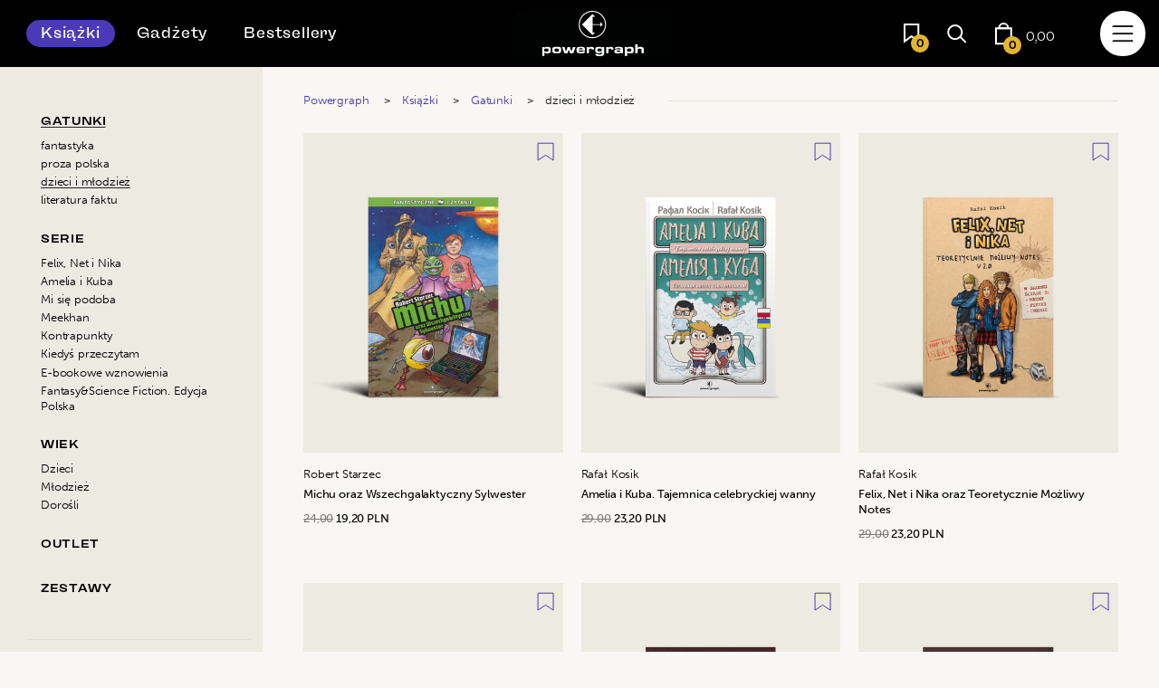

--- FILE ---
content_type: text/html; charset=UTF-8
request_url: https://powergraph.pl/ksiazki/gatunki/dzieci-i-mlodziez?sort=price&items=20
body_size: 16672
content:
<!doctype html>
<html class="no-js" lang="pl">

<head>
	<meta charset="utf-8" />
		<meta http-equiv="Content-Type" content="text/html; charset=utf-8" />
	<meta http-equiv="X-UA-Compatible" content="IE=edge,chrome=1">
	<meta name="viewport" content="width=device-width, initial-scale=1.0, user-scalable=no">
		<meta property="og:image" content="" />
	<meta property="og:description" content="	" />
	<title>			dzieci i młodzież - Powergraph
	</title>
	<meta name="description" content="	 
		
	">
	<meta name="keywords" content="	 
		wydawnictwo Powergraph, Rafał Kosik, literatura dla dzieci, fantastyka, science fiction, książki dla dzieci, najlepsze książki dla dzieci
	">
	<meta name="theme-color" content="#ffffff">
	<meta name="facebook-domain-verification" content="" />
	<link rel="stylesheet" href="/css/app.min.css?v=0.1.44">
		<script src="/js/app.min.js?v=0.1.44" type="text/javascript"></script>
			<script type="text/javascript">
		var userLoggedIn;
				userLoggedIn = "";
				var show_popup_login = 0;
		var show_popup_register = 0;
		var show_popup_password = 0;
	</script>
		<!-- Google Tag Manager -->
	<script>
		(function(w, d, s, l, i) {
			w[l] = w[l] || [];
			w[l].push({
				'gtm.start': new Date().getTime(),
				event: 'gtm.js'
			});
			var f = d.getElementsByTagName(s)[0],
				j = d.createElement(s),
				dl = l != 'dataLayer' ? '&l=' + l : '';
			j.async = true;
			j.src =
				'https://www.googletagmanager.com/gtm.js?id=' + i + dl;
			f.parentNode.insertBefore(j, f);
		})(window, document, 'script', 'dataLayer', 'GTM-5ZMLWBQ5');
	</script>
	<!-- End Google Tag Manager -->
	<!-- Facebook Pixel Code -->
	<script>
		! function(f, b, e, v, n, t, s) {
			if (f.fbq) return;
			n = f.fbq = function() {
				n.callMethod ?
					n.callMethod.apply(n, arguments) : n.queue.push(arguments)
			};
			if (!f._fbq) f._fbq = n;
			n.push = n;
			n.loaded = !0;
			n.version = '2.0';
			n.queue = [];
			t = b.createElement(e);
			t.async = !0;
			t.src = v;
			s = b.getElementsByTagName(e)[0];
			s.parentNode.insertBefore(t, s)
		}(window, document, 'script',
			'https://connect.facebook.net/en_US/fbevents.js');
		fbq('init', '1418384195014090');
		fbq('track', 'PageView');
	</script>
	<noscript>
		<img height="1" width="1" src="https://www.facebook.com/tr?id=1418384195014090&ev=PageView&noscript=1" />
	</noscript>
	<!-- End Facebook Pixel Code -->
	<script async src="https://www.googletagmanager.com/gtag/js?id=G-H6B2TEQ9TW"></script>
	<script>
		window.dataLayer = window.dataLayer || [];

		function gtag() {
			dataLayer.push(arguments);
		}
		gtag('js', new Date());
		gtag('config', 'G-H6B2TEQ9TW');
			</script>
	</head>

<body class="   -no-breadcrumbs ">
		<!-- Google Tag Manager (noscript) -->
	<noscript><iframe src="https://www.googletagmanager.com/ns.html?id=GTM-5ZMLWBQ5"
			height="0" width="0" style="display:none;visibility:hidden"></iframe></noscript>
	<!-- End Google Tag Manager (noscript) -->
		<header class="header">
    <div class="header-wrapper">
        <div class="header-menu">
            <div class="header-menu-cart-mobile">
                <a href="/koszyk" class="header-icon icon-cart">
                    <svg width="20" height="25" viewBox="0 0 20 25" fill="none" xmlns="http://www.w3.org/2000/svg">
                        <path d="M1.90234 6.35294V23.3039H18.8533V6.35294H1.90234Z" stroke="white" stroke-width="2"/>
                        <path d="M15.2847 6.35294L5.47097 6.35294L5.47097 5.90686C5.47097 3.19688 7.66785 1 10.3778 1C13.0878 1 15.2847 3.19688 15.2847 5.90686V6.35294Z" stroke="white" stroke-width="2"/>
                    </svg>
                    <span class="header-icon-badge" data-id="cart-products">0</span>
                </a>
                <div class="header-cart-total">
                    <span data-id="cart-total">0,00<span>&nbsp;PLN</span></span>
                </div>
            </div>
            <div class="header-menu-positions">
                <ul>
                    <li class="menu__item  -active   header-menu-positions-dropdown ">
                    <a href="/ksiazki"  class=" -active ">
                Książki
            </a>
                    </li>
    <li class="menu__item  ">
                    <a href="/gadzety"  class="">
                Gadżety
            </a>
                    </li>
    <li class="menu__item  ">
                    <a href="/bestsellery"  class="">
                Bestsellery
            </a>
                    </li>
    <li class="menu__item  ">
                    <a href="https://powergraph.pl/nowosci"  target="_blank"  class="">
                Nowości
            </a>
                    </li>
    <li class="menu__item  ">
                    <a href="/autorzy"  class="">
                Autorzy
            </a>
                    </li>
    <li class="menu__item  ">
                    <a href="/aktualnosci"  class="">
                Aktualności
            </a>
                    </li>
    <li class="menu__item  ">
                    <a href="/zakupy"  class="">
                Zakupy
            </a>
                    </li>
    <li class="menu__item  ">
                    <a href="/o-sklepie"  class="">
                O sklepie
            </a>
                    </li>
    <li class="menu__item   header-menu-positions-dropdown ">
                    <a href="/o-nas"  class="">
                O nas
            </a>
                    </li>
                                    </ul>
            </div>
        </div>
        <a href="/"><img src="/images/logo_powergraph.svg" class="header-logo" alt="Powergraph"></a>
        <div class="header-items">
            <a href="/profiles/favorites" class="header-icon icon-favorites">
                <svg width="18" height="22" viewBox="0 0 18 22" fill="none" xmlns="http://www.w3.org/2000/svg">
                    <path d="M1 1H16.1667V19.7353L8.58333 14.0661L1 19.7353V1Z" stroke="white" stroke-width="2"/>
                </svg>
                <span class="header-icon-badge" data-id="favorites">0</span>
            </a>
            <div class="header-icon icon-search">
                <svg width="22" height="21" viewBox="0 0 22 21" fill="none" xmlns="http://www.w3.org/2000/svg">
                    <circle cx="8.75033" cy="8.58333" r="7.58333" stroke="white" stroke-width="2"/>
                    <line x1="14.3643" y1="13.6752" x2="20.6094" y2="19.9203" stroke="white" stroke-width="2"/>
                </svg>
            </div>
            <a href="/koszyk" class="header-icon icon-cart">
                <svg width="20" height="25" viewBox="0 0 20 25" fill="none" xmlns="http://www.w3.org/2000/svg">
                    <path d="M1.90234 6.35294V23.3039H18.8533V6.35294H1.90234Z" stroke="white" stroke-width="2"/>
                    <path d="M15.2847 6.35294L5.47097 6.35294L5.47097 5.90686C5.47097 3.19688 7.66785 1 10.3778 1C13.0878 1 15.2847 3.19688 15.2847 5.90686V6.35294Z" stroke="white" stroke-width="2"/>
                </svg>
                <span class="header-icon-badge" data-id="cart-products">0</span>
            </a>
            <div class="header-cart-total">
                <span data-id="cart-total">0,00<span>&nbsp;PLN</span></span>
            </div>
            <div class="header-menu-toggle" aria-haspopup="true">
                <div class="header-menu-toggle-icon">
                    <div>
                        <div>
                            <span></span>
                            <span></span>
                            <span></span>
                        </div>
                    </div>
                </div>
            </div>
            <div class="header-menu-overlay">
                <div class="header-menu-overlay-scroll" onwheel="event.stopPropagation()">
                    <div class="header-menu-overlay-menu-mobile">
                        <ul role="list" class="menu-overlay-items w-clearfix w-list-unstyled">
                            <li class="menu__item  -active   header-menu-positions-dropdown ">
                    <a href="/ksiazki"  class=" -active ">
                Książki
            </a>
                    </li>
    <li class="menu__item  ">
                    <a href="/gadzety"  class="">
                Gadżety
            </a>
                    </li>
    <li class="menu__item  ">
                    <a href="/bestsellery"  class="">
                Bestsellery
            </a>
                    </li>
    <li class="menu__item  ">
                    <a href="https://powergraph.pl/nowosci"  target="_blank"  class="">
                Nowości
            </a>
                    </li>
    <li class="menu__item  ">
                    <a href="/autorzy"  class="">
                Autorzy
            </a>
                    </li>
    <li class="menu__item  ">
                    <a href="/aktualnosci"  class="">
                Aktualności
            </a>
                    </li>
    <li class="menu__item  ">
                    <a href="/zakupy"  class="">
                Zakupy
            </a>
                    </li>
    <li class="menu__item  ">
                    <a href="/o-sklepie"  class="">
                O sklepie
            </a>
                    </li>
    <li class="menu__item   header-menu-positions-dropdown ">
                    <a href="/o-nas"  class="">
                O nas
            </a>
                    </li>
                                                            <li class="header-menu-overlay-menu-login">
                                    <a href="#" class="-show-login menu__item">Zaloguj</a> / <a href="#" class="-show-register menu__item">Zarejestruj się</a>
                                </li>
                                                    </ul>
                    </div>
                                            <div class="header-menu-overlay-login">
                            <a href="#" class="-show-login menu__item">Zaloguj</a> / <a href="#" class="-show-register menu__item">Zarejestruj się</a>
                        </div>    
                                        <div class="header-menu-overlay-menu">
                        <ul role="list" class="menu-overlay-items w-clearfix w-list-unstyled">
                            <li class="menu__item  -active   header-menu-positions-dropdown ">
                    <span>
                Książki
            </span>
                            <ul>
                <li class="menu__item  -active   header-menu-positions-dropdown ">
                    <span>
                Gatunki
            </span>
                            <ul>
                <li class="menu__item  ">
                    <a href="/ksiazki/gatunki/fantastyka"  class="">
                fantastyka
            </a>
                    </li>
    <li class="menu__item  ">
                    <a href="/ksiazki/gatunki/proza-polska"  class="">
                proza polska
            </a>
                    </li>
    <li class="menu__item  -active  ">
                    <a href="/ksiazki/gatunki/dzieci-i-mlodziez"  class=" -active ">
                dzieci i młodzież
            </a>
                    </li>
            </ul>
            </li>
    <li class="menu__item  ">
                    <a href="/ksiazki/serie"  class="">
                Serie
            </a>
                    </li>
    <li class="menu__item  ">
                    <a href="/ksiazki/zestawy"  class="">
                Zestawy
            </a>
                    </li>
            </ul>
            </li>
    <li class="menu__item  ">
                    <a href="/gadzety"  class="">
                Gadżety
            </a>
                    </li>
    <li class="menu__item  ">
                    <a href="/bestsellery"  class="">
                Bestsellery
            </a>
                    </li>
    <li class="menu__item  ">
                    <a href="https://powergraph.pl/nowosci"  target="_blank"  class="">
                Nowości
            </a>
                    </li>
    <li class="menu__item  ">
                    <a href="/autorzy"  class="">
                Autorzy
            </a>
                    </li>
    <li class="menu__item  ">
                    <a href="/aktualnosci"  class="">
                Aktualności
            </a>
                    </li>
    <li class="menu__item  ">
                    <a href="/zakupy"  class="">
                Zakupy
            </a>
                    </li>
    <li class="menu__item  ">
                    <a href="/o-sklepie"  class="">
                O sklepie
            </a>
                    </li>
    <li class="menu__item   header-menu-positions-dropdown ">
                    <span>
                O nas
            </span>
                            <ul>
                <li class="menu__item  ">
                    <a href="/o-nas/polityka-prywatnosci"  class="">
                Polityka prywatności
            </a>
                    </li>
            </ul>
            </li>
                        </ul>
                    </div>
                                                        </div>
                <div class="header-menu-overlay-nav">
                    <div class="header-menu-overlay-nav-mobile">
                        <a href="/profiles/favorites" class="header-icon icon-favorites">
                            <svg width="18" height="22" viewBox="0 0 18 22" fill="none" xmlns="http://www.w3.org/2000/svg">
                                <path d="M1 1H16.1667V19.7353L8.58333 14.0661L1 19.7353V1Z" stroke="white" stroke-width="2"/>
                            </svg>
                            <span class="header-icon-badge" data-id="favorites">0</span>
                        </a>
                        <div class="header-icon icon-search">
                            <svg width="22" height="21" viewBox="0 0 22 21" fill="none" xmlns="http://www.w3.org/2000/svg">
                                <circle cx="8.75033" cy="8.58333" r="7.58333" stroke="white" stroke-width="2"/>
                                <line x1="14.3643" y1="13.6752" x2="20.6094" y2="19.9203" stroke="white" stroke-width="2"/>
                            </svg>
                        </div>
                    </div>
                    <span>Bądź na bieżąco</span>
                    <div>
                        <a href="https://www.tiktok.com/@wydawnictwo_powergraph" target="_blank">
                            <svg width="30" height="30" viewBox="0 0 30 30" fill="none" xmlns="http://www.w3.org/2000/svg">
                                <path fill-rule="evenodd" clip-rule="evenodd" d="M15 30C23.2843 30 30 23.2843 30 15C30 6.71573 23.2843 0 15 0C6.71573 0 0 6.71573 0 15C0 23.2843 6.71573 30 15 30ZM17.7338 8.07692C17.7336 8.87495 18.0151 9.64586 18.5258 10.2462C19.542 11.4538 20.9467 11.3846 20.9467 11.3846V13.7615C19.7941 13.7636 18.67 13.3922 17.7338 12.7V17.5385C17.7338 19.9615 15.8285 21.9231 13.4823 21.9231C11.293 21.9231 9.23077 20.1 9.23077 17.5385C9.23077 14.9077 11.4873 12.8462 14.0651 13.2V15.6308C12.7874 15.2231 11.5471 16.2154 11.5471 17.5385C11.5471 18.6462 12.4288 19.5385 13.4898 19.5385C13.9915 19.5384 14.4736 19.3379 14.8345 18.9792C15.1955 18.6205 15.4072 18.1316 15.425 17.6154V8.07692H17.7338Z" fill="white"/>
                                <path d="M18.5258 10.2462C18.015 9.64587 17.7335 8.87496 17.7338 8.07693H15.4249V17.6154C15.4071 18.1316 15.1955 18.6205 14.8345 18.9792C14.4735 19.3379 13.9914 19.5384 13.4897 19.5385C12.4287 19.5385 11.547 18.6462 11.547 17.5385C11.547 16.2154 12.7873 15.2231 14.065 15.6308V13.2C11.4872 12.8462 9.23071 14.9077 9.23071 17.5385C9.23071 20.1 11.293 21.9231 13.4822 21.9231C15.8284 21.9231 17.7338 19.9616 17.7338 17.5385V12.7C18.67 13.3922 19.794 13.7636 20.9467 13.7616V11.3846C20.9467 11.3846 19.542 11.4539 18.5258 10.2462Z" fill="#202020"/>
                            </svg>
                        </a>
                        <a href="https://www.instagram.com/wydawnictwo_powergraph/" target="_blank">
                            <svg width="30" height="30" viewBox="0 0 30 30" fill="none" xmlns="http://www.w3.org/2000/svg">
                                <circle cx="15" cy="15" r="15" fill="white"/>
                                <path fill-rule="evenodd" clip-rule="evenodd" d="M12.2769 8.44023C12.9807 8.40783 13.2051 8.40063 14.9979 8.40063C16.7907 8.40063 17.0151 8.40843 17.7183 8.44023C18.4215 8.47203 18.9015 8.58423 19.3215 8.74683C19.7613 8.91303 20.1603 9.17283 20.4903 9.50883C20.8263 9.83823 21.0856 10.2366 21.2512 10.677C21.4144 11.097 21.5259 11.577 21.5583 12.279C21.5907 12.984 21.5979 13.2084 21.5979 15.0006C21.5979 16.7934 21.5901 17.0178 21.5583 17.7216C21.5265 18.4236 21.4144 18.9036 21.2512 19.3236C21.0855 19.7641 20.8259 20.1632 20.4903 20.493C20.1603 20.829 19.7613 21.0882 19.3215 21.2538C18.9015 21.417 18.4215 21.5286 17.7195 21.561C17.0151 21.5934 16.7907 21.6006 14.9979 21.6006C13.2051 21.6006 12.9807 21.5928 12.2769 21.561C11.5749 21.5292 11.0949 21.417 10.6749 21.2538C10.2345 21.0882 9.83544 20.8286 9.50555 20.493C9.16978 20.1634 8.90994 19.7646 8.74415 19.3242C8.58155 18.9042 8.46995 18.4242 8.43755 17.7222C8.40515 17.0172 8.39795 16.7928 8.39795 15.0006C8.39795 13.2078 8.40575 12.9834 8.43755 12.2802C8.46935 11.577 8.58155 11.097 8.74415 10.677C8.91018 10.2367 9.17022 9.83782 9.50615 9.50823C9.83557 9.17254 10.2342 8.9127 10.6743 8.74683C11.0943 8.58423 11.5743 8.47263 12.2763 8.44023H12.2769ZM17.6649 9.62823C16.9689 9.59643 16.7601 9.58983 14.9979 9.58983C13.2357 9.58983 13.0269 9.59643 12.3309 9.62823C11.6871 9.65763 11.3379 9.76503 11.1051 9.85563C10.7973 9.97563 10.5771 10.1178 10.3461 10.3488C10.1272 10.5619 9.95866 10.8212 9.85295 11.1078C9.76235 11.3406 9.65495 11.6898 9.62555 12.3336C9.59375 13.0296 9.58715 13.2384 9.58715 15.0006C9.58715 16.7628 9.59375 16.9716 9.62555 17.6676C9.65495 18.3114 9.76235 18.6606 9.85295 18.8934C9.95855 19.1796 10.1271 19.4394 10.3461 19.6524C10.5591 19.8714 10.8189 20.04 11.1051 20.1456C11.3379 20.2362 11.6871 20.3436 12.3309 20.373C13.0269 20.4048 13.2351 20.4114 14.9979 20.4114C16.7607 20.4114 16.9689 20.4048 17.6649 20.373C18.3087 20.3436 18.658 20.2362 18.8908 20.1456C19.1986 20.0256 19.4187 19.8834 19.6497 19.6524C19.8687 19.4394 20.0374 19.1796 20.143 18.8934C20.2336 18.6606 20.3409 18.3114 20.3703 17.6676C20.4021 16.9716 20.4087 16.7628 20.4087 15.0006C20.4087 13.2384 20.4021 13.0296 20.3703 12.3336C20.3409 11.6898 20.2336 11.3406 20.143 11.1078C20.023 10.8 19.8807 10.5798 19.6497 10.3488C19.4367 10.1299 19.1774 9.96136 18.8908 9.85563C18.658 9.76503 18.3087 9.65763 17.6649 9.62823V9.62823ZM14.1549 17.0352C14.6257 17.2312 15.15 17.2577 15.6381 17.1101C16.1262 16.9625 16.548 16.65 16.8313 16.226C17.1146 15.802 17.242 15.2928 17.1916 14.7853C17.1412 14.2778 16.9162 13.8036 16.5549 13.4436C16.3247 13.2135 16.0463 13.0373 15.7397 12.9277C15.4332 12.8181 15.1062 12.7779 14.7822 12.8098C14.4583 12.8418 14.1454 12.9451 13.8662 13.1125C13.587 13.2799 13.3484 13.5071 13.1675 13.7777C12.9867 14.0484 12.8681 14.3558 12.8203 14.6778C12.7725 14.9998 12.7966 15.3284 12.8911 15.6399C12.9855 15.9515 13.1478 16.2382 13.3664 16.4795C13.5849 16.7207 13.8542 16.9105 14.1549 17.0352ZM12.5991 12.6018C12.9142 12.2868 13.2881 12.0369 13.6997 11.8665C14.1113 11.696 14.5525 11.6082 14.9979 11.6082C15.4434 11.6082 15.8846 11.696 16.2962 11.8665C16.7078 12.0369 17.0817 12.2868 17.3967 12.6018C17.7118 12.9168 17.9616 13.2908 18.1321 13.7024C18.3026 14.114 18.3904 14.5551 18.3904 15.0006C18.3904 15.4461 18.3026 15.8873 18.1321 16.2989C17.9616 16.7104 17.7118 17.0844 17.3967 17.3994C16.7605 18.0356 15.8977 18.3931 14.9979 18.3931C14.0982 18.3931 13.2354 18.0356 12.5991 17.3994C11.9629 16.7632 11.6055 15.9004 11.6055 15.0006C11.6055 14.1009 11.9629 13.238 12.5991 12.6018V12.6018ZM19.1428 12.1134C19.2208 12.0398 19.2833 11.9512 19.3265 11.853C19.3698 11.7548 19.3928 11.6489 19.3944 11.5416C19.396 11.4343 19.376 11.3278 19.3356 11.2283C19.2953 11.1289 19.2354 11.0385 19.1595 10.9627C19.0836 10.8868 18.9933 10.8269 18.8939 10.7865C18.7944 10.7462 18.6879 10.7262 18.5806 10.7278C18.4733 10.7293 18.3674 10.7524 18.2692 10.7957C18.1709 10.8389 18.0824 10.9014 18.0087 10.9794C17.8655 11.1313 17.7871 11.3329 17.7902 11.5416C17.7932 11.7503 17.8775 11.9496 18.025 12.0971C18.1726 12.2447 18.3719 12.329 18.5806 12.332C18.7893 12.3351 18.9909 12.2566 19.1428 12.1134V12.1134Z" fill="#202020"/>
                            </svg>
                        </a>
                        <a href="https://www.facebook.com/powergraph" target="_blank">
                            <svg width="30" height="30" viewBox="0 0 30 30" fill="none" xmlns="http://www.w3.org/2000/svg">
                                <circle cx="15" cy="15" r="15" fill="white"/>
                                <g clip-path="url(#clip0_692_4820)">
                                    <path d="M13.1609 21.4286V15.0605H11.4287V12.7677H13.1609V10.8093C13.1609 9.2704 14.1842 7.85718 16.5419 7.85718C17.4966 7.85718 18.2025 7.94614 18.2025 7.94614L18.1468 10.0872C18.1468 10.0872 17.4269 10.0804 16.6413 10.0804C15.7911 10.0804 15.6549 10.4613 15.6549 11.0935V12.7677H18.2144L18.1031 15.0605H15.6549V21.4286H13.1609Z" fill="#202020"/>
                                </g>
                                <defs>
                                <clipPath id="clip0_692_4820">
                                    <rect width="6.78571" height="13.5714" fill="white" transform="translate(11.4287 7.85718)"/>
                                </clipPath>
                                </defs>
                            </svg>
                        </a>
                    </div>
                </div>
            </div>
        </div>
    </div>
</header>		
	<div class="body-wrapper">
			<div class="breadcrumbs ">
		<div class="container">
			<ul>
									<li>
						<a  data-id="2"  href="">Powergraph</a>
					</li>
									<li>
						<a  data-id="3"  href="/ksiazki">Książki</a>
					</li>
									<li>
						<a  data-id="51"  href="/ksiazki/gatunki">Gatunki</a>
					</li>
									<li>
						<a  data-id="54"  href="/ksiazki/gatunki/dzieci-i-mlodziez">dzieci i młodzież</a>
					</li>
								<li></li>
			</ul>
		</div>
	</div>
				<section class="section products-index-wf  -content-module ">
			<div class="products-index-wf filters" data-page="" data-items="20" data-sort="price" data-filters="">
	<div class="products-index-wf-column">
					<div class="products-index-wf-column-item products-index-wf-column-item-menu hide-on-tablet">
				<ul>
											<li>
							<a href="/ksiazki/gatunki" target="" class=" -active ">Gatunki</a>
											                <ul>
				                					                		<li>
		                                	<a href="/ksiazki/gatunki/fantastyka"target="" class="">fantastyka</a>
		                                </li>
		                            				                		<li>
		                                	<a href="/ksiazki/gatunki/proza-polska"target="" class="">proza polska</a>
		                                </li>
		                            				                		<li>
		                                	<a href="/ksiazki/gatunki/dzieci-i-mlodziez"target="" class=" -active ">dzieci i&nbsp;młodzież</a>
		                                </li>
		                            				                		<li>
		                                	<a href="/ksiazki/gatunki/literatura-faktu"target="" class="">literatura faktu</a>
		                                </li>
		                            				                </ul>
				            						</li>
			        						<li>
							<a href="/ksiazki/serie" target="" class="">Serie</a>
											                <ul>
				                					                		<li>
		                                	<a href="/ksiazki/serie/felix-net-i-nika"target="" class="">Felix, Net i&nbsp;Nika</a>
		                                </li>
		                            				                		<li>
		                                	<a href="/ksiazki/serie/amelia-i-kuba"target="" class="">Amelia i&nbsp;Kuba</a>
		                                </li>
		                            				                		<li>
		                                	<a href="/ksiazki/serie/mi-sie-podoba"target="" class="">Mi się podoba</a>
		                                </li>
		                            				                		<li>
		                                	<a href="/ksiazki/serie/meekhan"target="" class="">Meekhan</a>
		                                </li>
		                            				                		<li>
		                                	<a href="/ksiazki/serie/kontrapunkty"target="" class="">Kontrapunkty</a>
		                                </li>
		                            				                		<li>
		                                	<a href="/ksiazki/serie/kiedys-przeczytam"target="" class="">Kiedyś przeczytam</a>
		                                </li>
		                            				                		<li>
		                                	<a href="/ksiazki/serie/e-bookowe-wznowienia"target="" class="">E-bookowe wznowienia</a>
		                                </li>
		                            				                		<li>
		                                	<a href="/ksiazki/serie/fantasyandscience-fiction-edycja-polska"target="" class="">Fantasy&amp;Science Fiction. Edycja Polska</a>
		                                </li>
		                            				                </ul>
				            						</li>
			        						<li>
							<a href="/ksiazki/wiek" target="" class="">Wiek</a>
											                <ul>
				                					                		<li>
		                                	<a href="/ksiazki/wiek/dzieci"target="" class="">Dzieci</a>
		                                </li>
		                            				                		<li>
		                                	<a href="/ksiazki/wiek/mlodziez"target="" class="">Młodzież</a>
		                                </li>
		                            				                		<li>
		                                	<a href="/ksiazki/wiek/dorosli"target="" class="">Dorośli</a>
		                                </li>
		                            				                </ul>
				            						</li>
			        						<li>
							<a href="/ksiazki/outlet" target="" class="">Outlet</a>
													</li>
			        						<li>
							<a href="/ksiazki/zestawy" target="" class="">Zestawy</a>
													</li>
			        		        </ul>
		    </div>
			<div class="products-index-wf-column-item products-index-wf-column-item-menu hide-on-tablet-up">
				<h1>Książki</h1>
				<div data-hover="" data-delay="0" class="w-dropdown w-dropdown--white">
		            <div class="w-dropdown-toggle">
		                <div class="w-icon-dropdown-toggle"></div>
		                <div class="w-dropdown-title">Wybierz kategorie</div>
		            </div>
		            <nav class="w-dropdown-list">
		               								<a href="/ksiazki/gatunki" target="" class="w-dropdown-link  -active ">Gatunki</a>
										                				                		<a href="/ksiazki/gatunki/fantastyka" target="" class="w-dropdown-link ">&nbsp;&nbsp;&nbsp;fantastyka</a>
	                            			                		<a href="/ksiazki/gatunki/proza-polska" target="" class="w-dropdown-link ">&nbsp;&nbsp;&nbsp;proza polska</a>
	                            			                		<a href="/ksiazki/gatunki/dzieci-i-mlodziez" target="" class="w-dropdown-link  -active ">&nbsp;&nbsp;&nbsp;dzieci i&nbsp;młodzież</a>
	                            			                		<a href="/ksiazki/gatunki/literatura-faktu" target="" class="w-dropdown-link ">&nbsp;&nbsp;&nbsp;literatura faktu</a>
	                            				            				        							<a href="/ksiazki/serie" target="" class="w-dropdown-link ">Serie</a>
										                				                		<a href="/ksiazki/serie/felix-net-i-nika" target="" class="w-dropdown-link ">&nbsp;&nbsp;&nbsp;Felix, Net i&nbsp;Nika</a>
	                            			                		<a href="/ksiazki/serie/amelia-i-kuba" target="" class="w-dropdown-link ">&nbsp;&nbsp;&nbsp;Amelia i&nbsp;Kuba</a>
	                            			                		<a href="/ksiazki/serie/mi-sie-podoba" target="" class="w-dropdown-link ">&nbsp;&nbsp;&nbsp;Mi się podoba</a>
	                            			                		<a href="/ksiazki/serie/meekhan" target="" class="w-dropdown-link ">&nbsp;&nbsp;&nbsp;Meekhan</a>
	                            			                		<a href="/ksiazki/serie/kontrapunkty" target="" class="w-dropdown-link ">&nbsp;&nbsp;&nbsp;Kontrapunkty</a>
	                            			                		<a href="/ksiazki/serie/kiedys-przeczytam" target="" class="w-dropdown-link ">&nbsp;&nbsp;&nbsp;Kiedyś przeczytam</a>
	                            			                		<a href="/ksiazki/serie/e-bookowe-wznowienia" target="" class="w-dropdown-link ">&nbsp;&nbsp;&nbsp;E-bookowe wznowienia</a>
	                            			                		<a href="/ksiazki/serie/fantasyandscience-fiction-edycja-polska" target="" class="w-dropdown-link ">&nbsp;&nbsp;&nbsp;Fantasy&amp;Science Fiction. Edycja Polska</a>
	                            				            				        							<a href="/ksiazki/wiek" target="" class="w-dropdown-link ">Wiek</a>
										                				                		<a href="/ksiazki/wiek/dzieci" target="" class="w-dropdown-link ">&nbsp;&nbsp;&nbsp;Dzieci</a>
	                            			                		<a href="/ksiazki/wiek/mlodziez" target="" class="w-dropdown-link ">&nbsp;&nbsp;&nbsp;Młodzież</a>
	                            			                		<a href="/ksiazki/wiek/dorosli" target="" class="w-dropdown-link ">&nbsp;&nbsp;&nbsp;Dorośli</a>
	                            				            				        							<a href="/ksiazki/outlet" target="" class="w-dropdown-link ">Outlet</a>
											        							<a href="/ksiazki/zestawy" target="" class="w-dropdown-link ">Zestawy</a>
											        		            </nav>
		        </div>
			</div>
						<div class="products-index-wf-column-item products-index-wf-column-item-filters">
			<div class="hide-on-tablet">
				<p>FILTRY:</p>
				<a href="#" class="filter " data-value="bestseller">bestseller</a>
				<a href="#" class="filter " data-value="promo">promocja</a>
				<a href="#" class="filter " data-value="new">nowość</a>
			</div>
			<div class="hide-on-tablet-up">
				<div class="w-filter">
					<div>filtry</div>
					<nav>
						<a href="#" class="filter " data-value="bestseller">bestseller</a>
						<a href="#" class="filter " data-value="promo">promocja</a>
						<a href="#" class="filter " data-value="new">nowość</a>
					</nav>
				</div>
			</div>
		</div>
		<div class="products-index-wf-column-item products-index-wf-column-item-sort">
			<div class="hide-on-tablet">
				<p>SORTOWANIE:</p>
		        <div data-hover="" data-delay="0" class="w-dropdown w-dropdown--small">
		            <div class="w-dropdown-toggle">
		                <div class="w-icon-dropdown-toggle"></div>
		                <div class="w-dropdown-title">cena od najniższej</div>
		            </div>
		            <nav class="w-dropdown-list">
		            			               				               			<a href="?sort=most_popular&items=20" class="w-dropdown-link">najpopularniejsze</a>
		               				               			               				               			<a href="?sort=r_position&items=20" class="w-dropdown-link">trafność</a>
		               				               			               				               			<a href="?sort=created_at&items=20" class="w-dropdown-link">najnowsze</a>
		               				               			               				               			<a href="?sort=title&items=20" class="w-dropdown-link">alfabetycznie</a>
		               				               			               				               			               				               			<a href="?sort=pricedsc&items=20" class="w-dropdown-link">cena od najwyższej</a>
		               				               			            </nav>
		        </div>
		    </div>
		    <div class="hide-on-tablet-up">
				<div class="w-filter">
					<div>sortowanie</div>
					<nav class="">
								               				               			<a href="?sort=most_popular&items=20" class="">najpopularniejsze</a>
		               				               			               				               			<a href="?sort=r_position&items=20" class="">trafność</a>
		               				               			               				               			<a href="?sort=created_at&items=20" class="">najnowsze</a>
		               				               			               				               			<a href="?sort=title&items=20" class="">alfabetycznie</a>
		               				               			               				               			               				               			<a href="?sort=pricedsc&items=20" class="">cena od najwyższej</a>
		               				               						</nav>
				</div>
			</div>
        </div>
	</div>
	<div class="products-index-wf-body ">
		<div class="breadcrumbs ">
		<div class="container">
			<ul>
									<li>
						<a  data-id="2"  href="">Powergraph</a>
					</li>
									<li>
						<a  data-id="3"  href="/ksiazki">Książki</a>
					</li>
									<li>
						<a  data-id="51"  href="/ksiazki/gatunki">Gatunki</a>
					</li>
									<li>
						<a  data-id="54"  href="/ksiazki/gatunki/dzieci-i-mlodziez">dzieci i młodzież</a>
					</li>
								<li></li>
			</ul>
		</div>
	</div>
		<div class="products-index-container">
							<div class="products-index-item    product" data-id="104" data-attributes_id="104">
	<a href="/ksiazki/michu-oraz-wszechgalaktyczny-sylwester.html" class="w-inline-block">
		<div class="products-index-item-wrapper">
			<div class="products-index-item-image products-index-item-image--color10">
									<img src = "/img/products/index/small/files/products/104/Starzec_Michu_2D_v1.png"
						srcset = "/img/products/index/small/files/products/104/Starzec_Michu_2D_v1.png 250w, 
								/img/products/index/medium/files/products/104/Starzec_Michu_2D_v1.png 350w, 
								/img/products/index/large/files/products/104/Starzec_Michu_2D_v1.png 450w"
						size = "(max-width: 767px) 50vw, (max-width: 991px) 36vw, (max-width: 1439px) 20vw, 245px"
				 		alt = "Michu oraz Wszechgalaktyczny Sylwester" 				 	>
				 			</div>
			<div class="products-index-item-badges">
																		</div>
		</div>
		<div class="products-index-item__authors">
										<div>
<span>Robert  Starzec</span>				</div>
					</div>
		<p class="products-index-item__title">Michu oraz Wszechgalaktyczny Sylwester</p>
					<div class="products-index-item__price" data-price=" 19,20&nbsp;PLN ">
															<span class="products-index-item__price--old">24,00<span>&nbsp;PLN</span></span>
										19,20&nbsp;PLN
							</div>
					</a>
	<div class="products-index-item-icons">
		<div class="products-index-item-icons__icon products-heart">
			<svg width="19" height="21" viewBox="0 0 19 21" fill="none" xmlns="http://www.w3.org/2000/svg">
				<path d="M1.08984 1.20215H18.0639V20.0623L9.57689 14.3553L1.08984 20.0623V1.20215Z" stroke="white"/>
			</svg>
		</div>
	</div>
</div>
							<div class="products-index-item    product" data-id="55" data-attributes_id="55">
	<a href="/ksiazki/amelia-i-kuba-tajemnica-celebryckiej-wanny.html" class="w-inline-block">
		<div class="products-index-item-wrapper">
			<div class="products-index-item-image products-index-item-image--color9">
									<img src = "/img/products/index/small/files/okladki/Kosik_AiK_TCW_UA_2D_v1.png"
						srcset = "/img/products/index/small/files/okladki/Kosik_AiK_TCW_UA_2D_v1.png 250w, 
								/img/products/index/medium/files/okladki/Kosik_AiK_TCW_UA_2D_v1.png 350w, 
								/img/products/index/large/files/okladki/Kosik_AiK_TCW_UA_2D_v1.png 450w"
						size = "(max-width: 767px) 50vw, (max-width: 991px) 36vw, (max-width: 1439px) 20vw, 245px"
				 		alt = "Amelia i Kuba. Tajemnica celebryckiej wanny" 				 	>
				 			</div>
			<div class="products-index-item-badges">
																		</div>
		</div>
		<div class="products-index-item__authors">
										<div>
<span>Rafał Kosik</span>				</div>
					</div>
		<p class="products-index-item__title">Amelia i Kuba. Tajemnica celebryckiej wanny</p>
					<div class="products-index-item__price" data-price=" 23,20&nbsp;PLN ">
															<span class="products-index-item__price--old">29,00<span>&nbsp;PLN</span></span>
										23,20&nbsp;PLN
							</div>
					</a>
	<div class="products-index-item-icons">
		<div class="products-index-item-icons__icon products-heart">
			<svg width="19" height="21" viewBox="0 0 19 21" fill="none" xmlns="http://www.w3.org/2000/svg">
				<path d="M1.08984 1.20215H18.0639V20.0623L9.57689 14.3553L1.08984 20.0623V1.20215Z" stroke="white"/>
			</svg>
		</div>
	</div>
</div>
							<div class="products-index-item    product" data-id="211" data-attributes_id="211">
	<a href="/ksiazki/felix-net-i-nika-oraz-teoretycznie-mozliwy-notes.html" class="w-inline-block">
		<div class="products-index-item-wrapper">
			<div class="products-index-item-image products-index-item-image--color7">
									<img src = "/img/products/index/small/files/okladki/Kosik_FNIN_Notes_2D_v1.png"
						srcset = "/img/products/index/small/files/okladki/Kosik_FNIN_Notes_2D_v1.png 250w, 
								/img/products/index/medium/files/okladki/Kosik_FNIN_Notes_2D_v1.png 350w, 
								/img/products/index/large/files/okladki/Kosik_FNIN_Notes_2D_v1.png 450w"
						size = "(max-width: 767px) 50vw, (max-width: 991px) 36vw, (max-width: 1439px) 20vw, 245px"
				 		alt = "Felix, Net i Nika oraz Teoretycznie Możliwy Notes" 				 	>
				 			</div>
			<div class="products-index-item-badges">
																		</div>
		</div>
		<div class="products-index-item__authors">
										<div>
<span>Rafał Kosik</span>				</div>
					</div>
		<p class="products-index-item__title">Felix, Net i Nika oraz Teoretycznie Możliwy Notes</p>
					<div class="products-index-item__price" data-price=" 23,20&nbsp;PLN ">
															<span class="products-index-item__price--old">29,00<span>&nbsp;PLN</span></span>
										23,20&nbsp;PLN
							</div>
					</a>
	<div class="products-index-item-icons">
		<div class="products-index-item-icons__icon products-heart">
			<svg width="19" height="21" viewBox="0 0 19 21" fill="none" xmlns="http://www.w3.org/2000/svg">
				<path d="M1.08984 1.20215H18.0639V20.0623L9.57689 14.3553L1.08984 20.0623V1.20215Z" stroke="white"/>
			</svg>
		</div>
	</div>
</div>
							<div class="products-index-item    product" data-id="105" data-attributes_id="105">
	<a href="/ksiazki/prezes-i-kreska.html" class="w-inline-block">
		<div class="products-index-item-wrapper">
			<div class="products-index-item-image products-index-item-image--color2">
									<img src = "/img/products/index/small/files/okladki/Orbitowski_Prezes_i_Kreska_2D_v1.png"
						srcset = "/img/products/index/small/files/okladki/Orbitowski_Prezes_i_Kreska_2D_v1.png 250w, 
								/img/products/index/medium/files/okladki/Orbitowski_Prezes_i_Kreska_2D_v1.png 350w, 
								/img/products/index/large/files/okladki/Orbitowski_Prezes_i_Kreska_2D_v1.png 450w"
						size = "(max-width: 767px) 50vw, (max-width: 991px) 36vw, (max-width: 1439px) 20vw, 245px"
				 		alt = "Prezes i Kreska" 				 	>
				 			</div>
			<div class="products-index-item-badges">
																		</div>
		</div>
		<div class="products-index-item__authors">
										<div>
<span>Łukasz Orbitowski</span>				</div>
					</div>
		<p class="products-index-item__title">Prezes i Kreska</p>
					<div class="products-index-item__price" data-price=" 26,40&nbsp;PLN ">
															<span class="products-index-item__price--old">33,00<span>&nbsp;PLN</span></span>
										26,40&nbsp;PLN
							</div>
					</a>
	<div class="products-index-item-icons">
		<div class="products-index-item-icons__icon products-heart">
			<svg width="19" height="21" viewBox="0 0 19 21" fill="none" xmlns="http://www.w3.org/2000/svg">
				<path d="M1.08984 1.20215H18.0639V20.0623L9.57689 14.3553L1.08984 20.0623V1.20215Z" stroke="white"/>
			</svg>
		</div>
	</div>
</div>
							<div class="products-index-item    product" data-id="50" data-attributes_id="50">
	<a href="/ksiazki/amelia-i-kuba-stuoki-potwor.html" class="w-inline-block">
		<div class="products-index-item-wrapper">
			<div class="products-index-item-image products-index-item-image--color2">
									<img src = "/img/products/index/small/files/okladki/Kosik_AiK_3_SP_2D_v1.png"
						srcset = "/img/products/index/small/files/okladki/Kosik_AiK_3_SP_2D_v1.png 250w, 
								/img/products/index/medium/files/okladki/Kosik_AiK_3_SP_2D_v1.png 350w, 
								/img/products/index/large/files/okladki/Kosik_AiK_3_SP_2D_v1.png 450w"
						size = "(max-width: 767px) 50vw, (max-width: 991px) 36vw, (max-width: 1439px) 20vw, 245px"
				 		alt = "Amelia i Kuba. Stuoki Potw&oacute;r" 				 	>
				 			</div>
			<div class="products-index-item-badges">
																		</div>
		</div>
		<div class="products-index-item__authors">
										<div>
<span>Rafał Kosik</span>				</div>
					</div>
		<p class="products-index-item__title">Amelia i Kuba. Stuoki Potw&oacute;r</p>
					<div class="products-index-item__price" data-price=" 27,20&nbsp;PLN ">
															<span class="products-index-item__price--old">34,00<span>&nbsp;PLN</span></span>
										27,20&nbsp;PLN
							</div>
					</a>
	<div class="products-index-item-icons">
		<div class="products-index-item-icons__icon products-heart">
			<svg width="19" height="21" viewBox="0 0 19 21" fill="none" xmlns="http://www.w3.org/2000/svg">
				<path d="M1.08984 1.20215H18.0639V20.0623L9.57689 14.3553L1.08984 20.0623V1.20215Z" stroke="white"/>
			</svg>
		</div>
	</div>
</div>
							<div class="products-index-item    product" data-id="51" data-attributes_id="51">
	<a href="/ksiazki/amelia-i-kuba-tajemnica-debowej-korony.html" class="w-inline-block">
		<div class="products-index-item-wrapper">
			<div class="products-index-item-image products-index-item-image--color5">
									<img src = "/img/products/index/small/files/okladki/Kosik_AiK_4_TDK_2D_v1.png"
						srcset = "/img/products/index/small/files/okladki/Kosik_AiK_4_TDK_2D_v1.png 250w, 
								/img/products/index/medium/files/okladki/Kosik_AiK_4_TDK_2D_v1.png 350w, 
								/img/products/index/large/files/okladki/Kosik_AiK_4_TDK_2D_v1.png 450w"
						size = "(max-width: 767px) 50vw, (max-width: 991px) 36vw, (max-width: 1439px) 20vw, 245px"
				 		alt = "Amelia i Kuba. Tajemnica dębowej korony" 				 	>
				 			</div>
			<div class="products-index-item-badges">
																		</div>
		</div>
		<div class="products-index-item__authors">
										<div>
<span>Rafał Kosik</span>				</div>
					</div>
		<p class="products-index-item__title">Amelia i Kuba. Tajemnica dębowej korony</p>
					<div class="products-index-item__price" data-price=" 27,20&nbsp;PLN ">
															<span class="products-index-item__price--old">34,00<span>&nbsp;PLN</span></span>
										27,20&nbsp;PLN
							</div>
					</a>
	<div class="products-index-item-icons">
		<div class="products-index-item-icons__icon products-heart">
			<svg width="19" height="21" viewBox="0 0 19 21" fill="none" xmlns="http://www.w3.org/2000/svg">
				<path d="M1.08984 1.20215H18.0639V20.0623L9.57689 14.3553L1.08984 20.0623V1.20215Z" stroke="white"/>
			</svg>
		</div>
	</div>
</div>
							<div class="products-index-item    product" data-id="49" data-attributes_id="49">
	<a href="/ksiazki/amelia-i-kuba-nowa-szkola.html" class="w-inline-block">
		<div class="products-index-item-wrapper">
			<div class="products-index-item-image products-index-item-image--color3">
									<img src = "/img/products/index/small/files/okladki/Kosik_AiK_2_NS_2D_v1.png"
						srcset = "/img/products/index/small/files/okladki/Kosik_AiK_2_NS_2D_v1.png 250w, 
								/img/products/index/medium/files/okladki/Kosik_AiK_2_NS_2D_v1.png 350w, 
								/img/products/index/large/files/okladki/Kosik_AiK_2_NS_2D_v1.png 450w"
						size = "(max-width: 767px) 50vw, (max-width: 991px) 36vw, (max-width: 1439px) 20vw, 245px"
				 		alt = "Amelia i Kuba. Nowa szkoła" 				 	>
				 			</div>
			<div class="products-index-item-badges">
																		</div>
		</div>
		<div class="products-index-item__authors">
										<div>
<span>Rafał Kosik</span>				</div>
					</div>
		<p class="products-index-item__title">Amelia i Kuba. Nowa szkoła</p>
					<div class="products-index-item__price" data-price=" 21,60&nbsp;PLN ">
															<span class="products-index-item__price--old">36,00<span>&nbsp;PLN</span></span>
										21,60&nbsp;PLN
							</div>
					</a>
	<div class="products-index-item-icons">
		<div class="products-index-item-icons__icon products-heart">
			<svg width="19" height="21" viewBox="0 0 19 21" fill="none" xmlns="http://www.w3.org/2000/svg">
				<path d="M1.08984 1.20215H18.0639V20.0623L9.57689 14.3553L1.08984 20.0623V1.20215Z" stroke="white"/>
			</svg>
		</div>
	</div>
</div>
							<div class="products-index-item    product" data-id="52" data-attributes_id="52">
	<a href="/ksiazki/amelia-i-kuba-wenecki-spisek.html" class="w-inline-block">
		<div class="products-index-item-wrapper">
			<div class="products-index-item-image products-index-item-image--color5">
									<img src = "/img/products/index/small/files/okladki/Kosik_AiK_5_WS_2D_v1.png"
						srcset = "/img/products/index/small/files/okladki/Kosik_AiK_5_WS_2D_v1.png 250w, 
								/img/products/index/medium/files/okladki/Kosik_AiK_5_WS_2D_v1.png 350w, 
								/img/products/index/large/files/okladki/Kosik_AiK_5_WS_2D_v1.png 450w"
						size = "(max-width: 767px) 50vw, (max-width: 991px) 36vw, (max-width: 1439px) 20vw, 245px"
				 		alt = "Amelia i Kuba. Wenecki spisek" 				 	>
				 			</div>
			<div class="products-index-item-badges">
																		</div>
		</div>
		<div class="products-index-item__authors">
										<div>
<span>Rafał Kosik</span>				</div>
					</div>
		<p class="products-index-item__title">Amelia i Kuba. Wenecki spisek</p>
					<div class="products-index-item__price" data-price=" 28,80&nbsp;PLN ">
															<span class="products-index-item__price--old">36,00<span>&nbsp;PLN</span></span>
										28,80&nbsp;PLN
							</div>
					</a>
	<div class="products-index-item-icons">
		<div class="products-index-item-icons__icon products-heart">
			<svg width="19" height="21" viewBox="0 0 19 21" fill="none" xmlns="http://www.w3.org/2000/svg">
				<path d="M1.08984 1.20215H18.0639V20.0623L9.57689 14.3553L1.08984 20.0623V1.20215Z" stroke="white"/>
			</svg>
		</div>
	</div>
</div>
							<div class="products-index-item    product" data-id="53" data-attributes_id="53">
	<a href="/ksiazki/amelia-i-kuba-mi-sie-podoba.html" class="w-inline-block">
		<div class="products-index-item-wrapper">
			<div class="products-index-item-image products-index-item-image--color6">
									<img src = "/img/products/index/small/files/okladki/Kosik_AiK_6_MSP_2D_v1.png"
						srcset = "/img/products/index/small/files/okladki/Kosik_AiK_6_MSP_2D_v1.png 250w, 
								/img/products/index/medium/files/okladki/Kosik_AiK_6_MSP_2D_v1.png 350w, 
								/img/products/index/large/files/okladki/Kosik_AiK_6_MSP_2D_v1.png 450w"
						size = "(max-width: 767px) 50vw, (max-width: 991px) 36vw, (max-width: 1439px) 20vw, 245px"
				 		alt = "Amelia i Kuba. Mi się podoba" 				 	>
				 			</div>
			<div class="products-index-item-badges">
																		</div>
		</div>
		<div class="products-index-item__authors">
										<div>
<span>Rafał Kosik</span>				</div>
					</div>
		<p class="products-index-item__title">Amelia i Kuba. Mi się podoba</p>
					<div class="products-index-item__price" data-price=" 28,80&nbsp;PLN ">
															<span class="products-index-item__price--old">36,00<span>&nbsp;PLN</span></span>
										28,80&nbsp;PLN
							</div>
					</a>
	<div class="products-index-item-icons">
		<div class="products-index-item-icons__icon products-heart">
			<svg width="19" height="21" viewBox="0 0 19 21" fill="none" xmlns="http://www.w3.org/2000/svg">
				<path d="M1.08984 1.20215H18.0639V20.0623L9.57689 14.3553L1.08984 20.0623V1.20215Z" stroke="white"/>
			</svg>
		</div>
	</div>
</div>
							<div class="products-index-item    product" data-id="54" data-attributes_id="54">
	<a href="/ksiazki/amelia-i-kuba-zlota-karta.html" class="w-inline-block">
		<div class="products-index-item-wrapper">
			<div class="products-index-item-image products-index-item-image--color3">
									<img src = "/img/products/index/small/files/okladki/Kosik_AiK_7_ZK_2D_v1.png"
						srcset = "/img/products/index/small/files/okladki/Kosik_AiK_7_ZK_2D_v1.png 250w, 
								/img/products/index/medium/files/okladki/Kosik_AiK_7_ZK_2D_v1.png 350w, 
								/img/products/index/large/files/okladki/Kosik_AiK_7_ZK_2D_v1.png 450w"
						size = "(max-width: 767px) 50vw, (max-width: 991px) 36vw, (max-width: 1439px) 20vw, 245px"
				 		alt = "Amelia i Kuba. Złota Karta" 				 	>
				 			</div>
			<div class="products-index-item-badges">
																		</div>
		</div>
		<div class="products-index-item__authors">
										<div>
<span>Rafał Kosik</span>				</div>
					</div>
		<p class="products-index-item__title">Amelia i Kuba. Złota Karta</p>
					<div class="products-index-item__price" data-price=" 28,80&nbsp;PLN ">
															<span class="products-index-item__price--old">36,00<span>&nbsp;PLN</span></span>
										28,80&nbsp;PLN
							</div>
					</a>
	<div class="products-index-item-icons">
		<div class="products-index-item-icons__icon products-heart">
			<svg width="19" height="21" viewBox="0 0 19 21" fill="none" xmlns="http://www.w3.org/2000/svg">
				<path d="M1.08984 1.20215H18.0639V20.0623L9.57689 14.3553L1.08984 20.0623V1.20215Z" stroke="white"/>
			</svg>
		</div>
	</div>
</div>
							<div class="products-index-item    product" data-id="110" data-attributes_id="110">
	<a href="/ksiazki/klemens-i-kapitan-zlo.html" class="w-inline-block">
		<div class="products-index-item-wrapper">
			<div class="products-index-item-image products-index-item-image--color10">
									<img src = "/img/products/index/small/files/okladki/Rogoza_Klemens_KZ_2D_v1.png"
						srcset = "/img/products/index/small/files/okladki/Rogoza_Klemens_KZ_2D_v1.png 250w, 
								/img/products/index/medium/files/okladki/Rogoza_Klemens_KZ_2D_v1.png 350w, 
								/img/products/index/large/files/okladki/Rogoza_Klemens_KZ_2D_v1.png 450w"
						size = "(max-width: 767px) 50vw, (max-width: 991px) 36vw, (max-width: 1439px) 20vw, 245px"
				 		alt = "Klemens i Kapitan Zło" 				 	>
				 			</div>
			<div class="products-index-item-badges">
																		</div>
		</div>
		<div class="products-index-item__authors">
										<div>
<span>Piotr Rogoża</span>				</div>
					</div>
		<p class="products-index-item__title">Klemens i Kapitan Zło</p>
					<div class="products-index-item__price" data-price=" 28,80&nbsp;PLN ">
															<span class="products-index-item__price--old">36,00<span>&nbsp;PLN</span></span>
										28,80&nbsp;PLN
							</div>
					</a>
	<div class="products-index-item-icons">
		<div class="products-index-item-icons__icon products-heart">
			<svg width="19" height="21" viewBox="0 0 19 21" fill="none" xmlns="http://www.w3.org/2000/svg">
				<path d="M1.08984 1.20215H18.0639V20.0623L9.57689 14.3553L1.08984 20.0623V1.20215Z" stroke="white"/>
			</svg>
		</div>
	</div>
</div>
							<div class="products-index-item    product" data-id="48" data-attributes_id="48">
	<a href="/ksiazki/amelia-i-kuba-kuba-i-amelia-godzina-duchow.html" class="w-inline-block">
		<div class="products-index-item-wrapper">
			<div class="products-index-item-image products-index-item-image--color9">
									<img src = "/img/products/index/small/files/okladki/Kosik_AiK_1_GDa_2D_v1.png"
						srcset = "/img/products/index/small/files/okladki/Kosik_AiK_1_GDa_2D_v1.png 250w, 
								/img/products/index/medium/files/okladki/Kosik_AiK_1_GDa_2D_v1.png 350w, 
								/img/products/index/large/files/okladki/Kosik_AiK_1_GDa_2D_v1.png 450w"
						size = "(max-width: 767px) 50vw, (max-width: 991px) 36vw, (max-width: 1439px) 20vw, 245px"
				 		alt = "Amelia i Kuba. Kuba i Amelia. Godzina duch&oacute;w" 				 	>
				 			</div>
			<div class="products-index-item-badges">
																		</div>
		</div>
		<div class="products-index-item__authors">
										<div>
<span>Rafał Kosik</span>				</div>
					</div>
		<p class="products-index-item__title">Amelia i Kuba. Kuba i Amelia. Godzina duch&oacute;w</p>
					<div class="products-index-item__price" data-price=" 31,20&nbsp;PLN ">
															<span class="products-index-item__price--old">39,00<span>&nbsp;PLN</span></span>
										31,20&nbsp;PLN
							</div>
					</a>
	<div class="products-index-item-icons">
		<div class="products-index-item-icons__icon products-heart">
			<svg width="19" height="21" viewBox="0 0 19 21" fill="none" xmlns="http://www.w3.org/2000/svg">
				<path d="M1.08984 1.20215H18.0639V20.0623L9.57689 14.3553L1.08984 20.0623V1.20215Z" stroke="white"/>
			</svg>
		</div>
	</div>
</div>
							<div class="products-index-item    product" data-id="14" data-attributes_id="14">
	<a href="/ksiazki/felix-net-i-nika-oraz-teoretycznie-mozliwa-katastrofa.html" class="w-inline-block">
		<div class="products-index-item-wrapper">
			<div class="products-index-item-image products-index-item-image--color9">
									<img src = "/img/products/index/small/files/okladki/Kosik_FNIN_2_TMK_2D_v1.png"
						srcset = "/img/products/index/small/files/okladki/Kosik_FNIN_2_TMK_2D_v1.png 250w, 
								/img/products/index/medium/files/okladki/Kosik_FNIN_2_TMK_2D_v1.png 350w, 
								/img/products/index/large/files/okladki/Kosik_FNIN_2_TMK_2D_v1.png 450w"
						size = "(max-width: 767px) 50vw, (max-width: 991px) 36vw, (max-width: 1439px) 20vw, 245px"
				 		alt = "Felix, Net i Nika oraz Teoretycznie Możliwa Katastrofa" 				 	>
				 			</div>
			<div class="products-index-item-badges">
																		</div>
		</div>
		<div class="products-index-item__authors">
										<div>
<span>Rafał Kosik</span>				</div>
					</div>
		<p class="products-index-item__title">Felix, Net i Nika oraz Teoretycznie Możliwa Katastrofa</p>
					<div class="products-index-item__price" data-price=" 34,32&nbsp;PLN ">
															<span class="products-index-item__price--old">42,90<span>&nbsp;PLN</span></span>
										34,32&nbsp;PLN
							</div>
					</a>
	<div class="products-index-item-icons">
		<div class="products-index-item-icons__icon products-heart">
			<svg width="19" height="21" viewBox="0 0 19 21" fill="none" xmlns="http://www.w3.org/2000/svg">
				<path d="M1.08984 1.20215H18.0639V20.0623L9.57689 14.3553L1.08984 20.0623V1.20215Z" stroke="white"/>
			</svg>
		</div>
	</div>
</div>
							<div class="products-index-item    product" data-id="15" data-attributes_id="15">
	<a href="/ksiazki/felix-net-i-nika-oraz-palac-snow.html" class="w-inline-block">
		<div class="products-index-item-wrapper">
			<div class="products-index-item-image products-index-item-image--color3">
									<img src = "/img/products/index/small/files/okladki/Kosik_FNIN_3_PS_2D_v1.png"
						srcset = "/img/products/index/small/files/okladki/Kosik_FNIN_3_PS_2D_v1.png 250w, 
								/img/products/index/medium/files/okladki/Kosik_FNIN_3_PS_2D_v1.png 350w, 
								/img/products/index/large/files/okladki/Kosik_FNIN_3_PS_2D_v1.png 450w"
						size = "(max-width: 767px) 50vw, (max-width: 991px) 36vw, (max-width: 1439px) 20vw, 245px"
				 		alt = "Felix, Net i Nika oraz Pałac Sn&oacute;w" 				 	>
				 			</div>
			<div class="products-index-item-badges">
																		</div>
		</div>
		<div class="products-index-item__authors">
										<div>
<span>Rafał Kosik</span>				</div>
					</div>
		<p class="products-index-item__title">Felix, Net i Nika oraz Pałac Sn&oacute;w</p>
					<div class="products-index-item__price" data-price=" 34,32&nbsp;PLN ">
															<span class="products-index-item__price--old">42,90<span>&nbsp;PLN</span></span>
										34,32&nbsp;PLN
							</div>
					</a>
	<div class="products-index-item-icons">
		<div class="products-index-item-icons__icon products-heart">
			<svg width="19" height="21" viewBox="0 0 19 21" fill="none" xmlns="http://www.w3.org/2000/svg">
				<path d="M1.08984 1.20215H18.0639V20.0623L9.57689 14.3553L1.08984 20.0623V1.20215Z" stroke="white"/>
			</svg>
		</div>
	</div>
</div>
							<div class="products-index-item    product" data-id="17" data-attributes_id="17">
	<a href="/ksiazki/felix-net-i-nika-oraz-orbitalny-spisek.html" class="w-inline-block">
		<div class="products-index-item-wrapper">
			<div class="products-index-item-image products-index-item-image--color4">
									<img src = "/img/products/index/small/files/okladki/Kosik_FNIN_5_OS1_2D_v1.png"
						srcset = "/img/products/index/small/files/okladki/Kosik_FNIN_5_OS1_2D_v1.png 250w, 
								/img/products/index/medium/files/okladki/Kosik_FNIN_5_OS1_2D_v1.png 350w, 
								/img/products/index/large/files/okladki/Kosik_FNIN_5_OS1_2D_v1.png 450w"
						size = "(max-width: 767px) 50vw, (max-width: 991px) 36vw, (max-width: 1439px) 20vw, 245px"
				 		alt = "Felix, Net i Nika oraz Orbitalny Spisek" 				 	>
				 			</div>
			<div class="products-index-item-badges">
																		</div>
		</div>
		<div class="products-index-item__authors">
										<div>
<span>Rafał Kosik</span>				</div>
					</div>
		<p class="products-index-item__title">Felix, Net i Nika oraz Orbitalny Spisek</p>
					<div class="products-index-item__price" data-price=" 34,32&nbsp;PLN ">
															<span class="products-index-item__price--old">42,90<span>&nbsp;PLN</span></span>
										34,32&nbsp;PLN
							</div>
					</a>
	<div class="products-index-item-icons">
		<div class="products-index-item-icons__icon products-heart">
			<svg width="19" height="21" viewBox="0 0 19 21" fill="none" xmlns="http://www.w3.org/2000/svg">
				<path d="M1.08984 1.20215H18.0639V20.0623L9.57689 14.3553L1.08984 20.0623V1.20215Z" stroke="white"/>
			</svg>
		</div>
	</div>
</div>
							<div class="products-index-item    product" data-id="19" data-attributes_id="19">
	<a href="/ksiazki/felix-net-i-nika-oraz-trzecia-kuzynka.html" class="w-inline-block">
		<div class="products-index-item-wrapper">
			<div class="products-index-item-image products-index-item-image--color6">
									<img src = "/img/products/index/small/files/okladki/Kosik_FNIN_7_3K_2D_v1.png"
						srcset = "/img/products/index/small/files/okladki/Kosik_FNIN_7_3K_2D_v1.png 250w, 
								/img/products/index/medium/files/okladki/Kosik_FNIN_7_3K_2D_v1.png 350w, 
								/img/products/index/large/files/okladki/Kosik_FNIN_7_3K_2D_v1.png 450w"
						size = "(max-width: 767px) 50vw, (max-width: 991px) 36vw, (max-width: 1439px) 20vw, 245px"
				 		alt = "Felix, Net i Nika oraz Trzecia Kuzynka" 				 	>
				 			</div>
			<div class="products-index-item-badges">
																		</div>
		</div>
		<div class="products-index-item__authors">
										<div>
<span>Rafał Kosik</span>				</div>
					</div>
		<p class="products-index-item__title">Felix, Net i Nika oraz Trzecia Kuzynka</p>
					<div class="products-index-item__price" data-price=" 34,32&nbsp;PLN ">
															<span class="products-index-item__price--old">42,90<span>&nbsp;PLN</span></span>
										34,32&nbsp;PLN
							</div>
					</a>
	<div class="products-index-item-icons">
		<div class="products-index-item-icons__icon products-heart">
			<svg width="19" height="21" viewBox="0 0 19 21" fill="none" xmlns="http://www.w3.org/2000/svg">
				<path d="M1.08984 1.20215H18.0639V20.0623L9.57689 14.3553L1.08984 20.0623V1.20215Z" stroke="white"/>
			</svg>
		</div>
	</div>
</div>
							<div class="products-index-item    product" data-id="22" data-attributes_id="22">
	<a href="/ksiazki/felix-net-i-nika-oraz-swiat-zero.html" class="w-inline-block">
		<div class="products-index-item-wrapper">
			<div class="products-index-item-image products-index-item-image--color1">
									<img src = "/img/products/index/small/files/okladki/Kosik_FNIN_9_SZ1_2D_v1.png"
						srcset = "/img/products/index/small/files/okladki/Kosik_FNIN_9_SZ1_2D_v1.png 250w, 
								/img/products/index/medium/files/okladki/Kosik_FNIN_9_SZ1_2D_v1.png 350w, 
								/img/products/index/large/files/okladki/Kosik_FNIN_9_SZ1_2D_v1.png 450w"
						size = "(max-width: 767px) 50vw, (max-width: 991px) 36vw, (max-width: 1439px) 20vw, 245px"
				 		alt = "Felix, Net i Nika oraz Świat Zero" 				 	>
				 			</div>
			<div class="products-index-item-badges">
																		</div>
		</div>
		<div class="products-index-item__authors">
										<div>
<span>Rafał Kosik</span>				</div>
					</div>
		<p class="products-index-item__title">Felix, Net i Nika oraz Świat Zero</p>
					<div class="products-index-item__price" data-price=" 34,32&nbsp;PLN ">
															<span class="products-index-item__price--old">42,90<span>&nbsp;PLN</span></span>
										34,32&nbsp;PLN
							</div>
					</a>
	<div class="products-index-item-icons">
		<div class="products-index-item-icons__icon products-heart">
			<svg width="19" height="21" viewBox="0 0 19 21" fill="none" xmlns="http://www.w3.org/2000/svg">
				<path d="M1.08984 1.20215H18.0639V20.0623L9.57689 14.3553L1.08984 20.0623V1.20215Z" stroke="white"/>
			</svg>
		</div>
	</div>
</div>
							<div class="products-index-item    product" data-id="24" data-attributes_id="24">
	<a href="/ksiazki/felix-net-i-nika-oraz-nadprogramowe-historie.html" class="w-inline-block">
		<div class="products-index-item-wrapper">
			<div class="products-index-item-image products-index-item-image--color9">
									<img src = "/img/products/index/small/files/okladki/Kosik_FNIN_11_NH_2D_v1.png"
						srcset = "/img/products/index/small/files/okladki/Kosik_FNIN_11_NH_2D_v1.png 250w, 
								/img/products/index/medium/files/okladki/Kosik_FNIN_11_NH_2D_v1.png 350w, 
								/img/products/index/large/files/okladki/Kosik_FNIN_11_NH_2D_v1.png 450w"
						size = "(max-width: 767px) 50vw, (max-width: 991px) 36vw, (max-width: 1439px) 20vw, 245px"
				 		alt = "Felix, Net i Nika oraz Nadprogramowe Historie" 				 	>
				 			</div>
			<div class="products-index-item-badges">
																		</div>
		</div>
		<div class="products-index-item__authors">
										<div>
<span>Rafał Kosik</span>				</div>
					</div>
		<p class="products-index-item__title">Felix, Net i Nika oraz Nadprogramowe Historie</p>
					<div class="products-index-item__price" data-price=" 27,20&nbsp;PLN ">
															<span class="products-index-item__price--old">42,90<span>&nbsp;PLN</span></span>
										27,20&nbsp;PLN
							</div>
					</a>
	<div class="products-index-item-icons">
		<div class="products-index-item-icons__icon products-heart">
			<svg width="19" height="21" viewBox="0 0 19 21" fill="none" xmlns="http://www.w3.org/2000/svg">
				<path d="M1.08984 1.20215H18.0639V20.0623L9.57689 14.3553L1.08984 20.0623V1.20215Z" stroke="white"/>
			</svg>
		</div>
	</div>
</div>
							<div class="products-index-item    product" data-id="25" data-attributes_id="25">
	<a href="/ksiazki/felix-net-i-nika-oraz-sekret-czerwonej-hanczy.html" class="w-inline-block">
		<div class="products-index-item-wrapper">
			<div class="products-index-item-image products-index-item-image--color3">
									<img src = "/img/products/index/small/files/okladki/Kosik_FNIN_12_SCH_2D_v1.png"
						srcset = "/img/products/index/small/files/okladki/Kosik_FNIN_12_SCH_2D_v1.png 250w, 
								/img/products/index/medium/files/okladki/Kosik_FNIN_12_SCH_2D_v1.png 350w, 
								/img/products/index/large/files/okladki/Kosik_FNIN_12_SCH_2D_v1.png 450w"
						size = "(max-width: 767px) 50vw, (max-width: 991px) 36vw, (max-width: 1439px) 20vw, 245px"
				 		alt = "Felix, Net i Nika oraz Sekret Czerwonej Hańczy" 				 	>
				 			</div>
			<div class="products-index-item-badges">
																		</div>
		</div>
		<div class="products-index-item__authors">
										<div>
<span>Rafał Kosik</span>				</div>
					</div>
		<p class="products-index-item__title">Felix, Net i Nika oraz Sekret Czerwonej Hańczy</p>
					<div class="products-index-item__price" data-price=" 34,32&nbsp;PLN ">
															<span class="products-index-item__price--old">42,90<span>&nbsp;PLN</span></span>
										34,32&nbsp;PLN
							</div>
					</a>
	<div class="products-index-item-icons">
		<div class="products-index-item-icons__icon products-heart">
			<svg width="19" height="21" viewBox="0 0 19 21" fill="none" xmlns="http://www.w3.org/2000/svg">
				<path d="M1.08984 1.20215H18.0639V20.0623L9.57689 14.3553L1.08984 20.0623V1.20215Z" stroke="white"/>
			</svg>
		</div>
	</div>
</div>
							<div class="products-index-item    product" data-id="26" data-attributes_id="26">
	<a href="/ksiazki/felix-net-i-nika-oraz-klatwa-domu-mckillianow.html" class="w-inline-block">
		<div class="products-index-item-wrapper">
			<div class="products-index-item-image products-index-item-image--color1">
									<img src = "/img/products/index/small/files/okladki/Kosik_FNIN_13_KDM_2D_v1.png"
						srcset = "/img/products/index/small/files/okladki/Kosik_FNIN_13_KDM_2D_v1.png 250w, 
								/img/products/index/medium/files/okladki/Kosik_FNIN_13_KDM_2D_v1.png 350w, 
								/img/products/index/large/files/okladki/Kosik_FNIN_13_KDM_2D_v1.png 450w"
						size = "(max-width: 767px) 50vw, (max-width: 991px) 36vw, (max-width: 1439px) 20vw, 245px"
				 		alt = "Felix, Net i Nika oraz Klątwa Domu McKillian&oacute;w" 				 	>
				 			</div>
			<div class="products-index-item-badges">
																		</div>
		</div>
		<div class="products-index-item__authors">
										<div>
<span>Rafał Kosik</span>				</div>
					</div>
		<p class="products-index-item__title">Felix, Net i Nika oraz Klątwa Domu McKillian&oacute;w</p>
					<div class="products-index-item__price" data-price=" 34,32&nbsp;PLN ">
															<span class="products-index-item__price--old">42,90<span>&nbsp;PLN</span></span>
										34,32&nbsp;PLN
							</div>
					</a>
	<div class="products-index-item-icons">
		<div class="products-index-item-icons__icon products-heart">
			<svg width="19" height="21" viewBox="0 0 19 21" fill="none" xmlns="http://www.w3.org/2000/svg">
				<path d="M1.08984 1.20215H18.0639V20.0623L9.57689 14.3553L1.08984 20.0623V1.20215Z" stroke="white"/>
			</svg>
		</div>
	</div>
</div>
					</div>
		<div data-range="first" class="pagination  -nested ">
			    <div class="pagination-normal">
	    													<a class="pagination__item  -active " href="?page=1&amp;sort=price&amp;items=20">1</a>
																<a class="pagination__item " href="?page=2&amp;sort=price&amp;items=20">2</a>
								        	    </div>
	    	    	</div>
	</div>
</div>		</section>
		
	
			</div>
	<div class="login-overlay body-overlay " onwheel="event.stopPropagation()">
    <div>
        <div class="body-overlay-wrapper w-form">
                        <form method="POST" action="https://powergraph.pl/profiles/sessions" accept-charset="UTF-8" class="login-overlay-form"><input name="_token" type="hidden" value="IikuXuIZ2jjvJESdgSjqQ4keIDe0ovGQ63ilTnN7">
                <h3>Zaloguj się</h3>
                               <div class="input-container">
                    <input type="hidden" name="pathname" value="/ksiazki/gatunki/dzieci-i-mlodziez" />
                    <label for="email">Adres e-mail</label>
                    <input type="text" placeholder="e-mail" required="" class="w-input" name="email">
                </div>
                <div class="input-container">
                    <label for="password">Hasło</label>
                    <input type="password" class="w-input" maxlength="256" name="password" data-name="Name 4" placeholder="Hasło" id="name-4" required="">
                </div>
                
                                               <div class="input-container">
                    <input type="submit" value="Zaloguj się" data-wait="trwa logowanie..." class="form-button--large w-button">
                </div>
                <div class="center"><a href="#" class="show-register-overlay"><strong>Zarejestruj się</strong></a> jeśli nie masz jeszcze konta w&nbsp;naszym sklepie.</div>
            </form>

            <div class="form-message w-form-done ">
                <div><strong>Pomyślnie zalogowano</strong></div>
            </div>
            <div class="form-message w-form-fail">
                <div>Nie udało się zalogować</div>
            </div>
                        <div class="body-overlay__close"><div></div></div>
        </div>
        <div class="body-overlay-disclaimer"><a href="#" class="show-remind-password">Nie pamiętasz hasła?</a></div>
    </div>
</div>
<div class="remind-password-overlay body-overlay">
    <div class="body-overlay-wrapper w-form">
                <form method="POST" action="https://powergraph.pl/profiles/password/resetpost" accept-charset="UTF-8" class="ajax remind-password-overlay-active"><input name="_token" type="hidden" value="IikuXuIZ2jjvJESdgSjqQ4keIDe0ovGQ63ilTnN7">
                    <h3>Nie pamiętam hasła...</h3>
            <p>Podaj adres e-mail użyty podczas rejestracji, by zresetować hasło.</p>
            <label for="email">Adres e-mail</label>
            <input name="email" type="email" class="w-input" maxlength="256" name="email-3" data-name="Email 3" placeholder="Adres e-mail" id="email-3" required="">
            <div class="form__error">Konto o&nbsp;pdanym adresie email nie istnieje</div>
            <input type="submit" value="Zresetuj hasło" data-wait="..." class="w-button">
        </form>
        <div class="remind-password-overlay-done">
            <h3>Gotowe!</h3>
            <center><p>Wiadomość z&nbsp;linkiem do zmiany hasła została wysłana na&nbsp;Tw&oacute;j adres e-mail.</p></center>
        </div>
        <div class="body-overlay__close"><div></div></div>
    </div>
</div>
<div class="logout-overlay body-overlay ">
    <div class="body-overlay-wrapper">
        <div class="form-message">
            <div>
                <strong>Pomyślnie wylogowano</strong>
            </div>
        </div>
        <div class="body-overlay__close"><div></div></div>
    </div>
</div>	<div class="register-overlay body-overlay  " onwheel="event.stopPropagation()">
    <div class="register-step1 ">
        <form action="/profiles/register" method="post" id="register-form" name="email-form-3" data-name="Email Form 3" class="body-overlay-wrapper w-form">
            <div class="register-overlay-header">
                <h3>Zał&oacute;ż konto</h3>
                            </div>
            <div class="register-overlay-form-wrapper">
                <div class="register-overlay-form">
                                            <input type="hidden" name="step" value="1">
                        <div class="input-container">
                            <label for="reg-email">Adres e-mail</label>
                            <input type="text" class="w-input" maxlength="256" name="reg-email" data-name="Email 3" placeholder="Adres e-mail" id="reg-email" _required=&quot;&quot;>
                            <div class="form__error"></div>
                        </div>
                        <div class="input-container">
                            <label for="reg-pass">Hasło</label>
                            <input type="password" class="w-input" maxlength="256" name="reg-pass" data-name="Email 3" placeholder="Hasło" id="reg-pass" _required=&quot;&quot;>
                            <div class="form__error"></div>
                        </div>
                        <div class="input-container">
                            <label for="reg-pass-2">Powt&oacute;rz hasło</label>
                            <input type="password" class="w-input" maxlength="256" name="reg-pass-2" data-name="Email 3" placeholder="Powt&oacute;rz hasło" id="reg-pass-2" _required=&quot;&quot;>
                            <div class="form__error"></div>
                        </div>
                                    </div>
            </div>
                        <div class="register-overlay-agreements">
                <div class="input-container">
                    <label class="w-checkbox">
                        <input type="checkbox" id="checkbox-4" name="reg-accept" data-name="Checkbox 4" class="w-checkbox-input">
                        <span class="w-form-label">Przeczytałem i&nbsp;akceptuję <a href="/zakupy/regulamin" target="_blank">regulamin serwisu</a>.<span class="red">*</span></span>
                    </label>
                    <div class="form__error reg-accept"></div>
                </div>
                <div class="input-container">
                    <label class="w-checkbox">
                        <input type="checkbox" id="checkbox-4" name="reg-accept2" data-name="Checkbox 4" class="w-checkbox-input">
                        <span class="w-form-label">Wyrażam zgodę na&nbsp;przetwarzanie przez Powergraph Sp. z&nbsp;o.o. z&nbsp;siedzibą w&nbsp;Warszawie ul. Cegłowska 16/2 moich danych osobowych podanych podczas rejestracji, w&nbsp;celu założenia i&nbsp;prowadzenia konta.<span class="red">*</span></span>
                    </label>
                    <div class="form__error reg-accept"></div>
                </div>
            </div>
            <div class="register-overlay-info form-info">Zapoznaj się z&nbsp;naszą <a href="/o-nas/polityka-prywatnosci">polityką prywatności</a>.</div>
            <div class="register-overlay-submit">
                <input type="submit" value="Dalej" data-wait="..." class="w-button">
            </div>
            <div class="body-overlay-form__required"><span class="red">*</span> Pola obowiązkowe</div>
            <div class="body-overlay__close"><div></div></div>
        </form>
    </div>
        <div class="register-step2">
        <div class="body-overlay-wrapper">
            <div class="w-form">
                <div class="register-overlay-header">
                    <h3>Zał&oacute;ż konto</h3>
                                    </div>
                <form action="/profiles/register" method="post" id="register-form" name="email-form-3" data-name="Email Form 3" class="register-overlay-form">
                    <input type="hidden" name="step" value="2">
                                        <div class="register-overlay-form-group -faktura -hidden">
                        <div class="input-container">
                            <div class="form-input-group form-input-group--required">
                                <label>Nazwa firmy</label>
                                <input type="text" class="w-input" maxlength="256" name="reg-company-name" data-name="Field 5" id="reg-company-name">
                            </div>
                            <div class="form__error"></div>
                        </div>
                        <div class="input-container">
                            <div class="form-input-group form-input-group--required">
                                <label>NIP</label>
                                <input type="text" class="w-input" maxlength="256" name="reg-company-nip" data-name="Field 3" id="reg-company-nip">
                            </div>
                            <div class="form__error"></div>
                        </div>
                    </div>
                    <div class="register-overlay-form-group">
                        <div class="input-container">
                            <div class="form-input-group form-input-group--required">
                                <label>Imię</label>
                                <input type="text" class="w-input" maxlength="256" name="reg-name" data-name="Field 7" id="reg-name" _required=&quot;&quot;>
                            </div>
                            <div class="form__error"></div>
                        </div>
                        <div class="input-container">
                            <div class="form-input-group form-input-group--required">
                                <label>Nazwisko</label>
                                <input type="text" class="w-input" maxlength="256" name="reg-surname" data-name="Field 3" id="reg-surname" _required=&quot;&quot;>
                            </div>
                            <div class="form__error"></div>
                        </div>
                                                <div class="input-container">
                            <div class="form-input-group form-input-group--required">
                                <label>Ulica</label>
                                <input type="text" class="w-input" maxlength="256" name="reg-street" data-name="Field 3" id="reg-street" _required=&quot;&quot;>
                            </div>
                            <div class="form__error"></div>
                        </div>
                        <div class="input-container">
                            <div class="form-input-group form-input-group--required">
                                <label>Numer domu</label>
                                <input type="text" class="w-input" maxlength="256" name="reg-street_number" data-name="Field 3" id="reg-street_number" _required=&quot;&quot;>
                            </div>
                            <div class="form__error"></div>
                        </div>
                        <div class="input-container">
                            <div class="form-input-group">
                                <label>Numer mieszkania</label>
                                <input type="text" class="w-input" maxlength="256" name="reg-home_number" data-name="Field 3" id="reg-home_number">
                            </div>
                            <div class="form__error"></div>
                        </div>
                        <div class="input-container">
                            <div class="form-input-group form-input-group--required">
                                <label>Kod pocztowy</label>
                                <input type="text" class="w-input" maxlength="256" name="reg-post-code" data-name="Field 4" id="reg-post-code" _required=&quot;&quot;>
                            </div>
                            <div class="form__error"></div>
                        </div>
                        <div class="input-container">
                            <div class="form-input-group form-input-group--required">
                                <label>Miasto</label>
                                <input type="text" class="w-input" maxlength="256" name="reg-city" data-name="Field 4" id="reg-city" _required=&quot;&quot;>
                            </div>
                            <div class="form__error"></div>
                        </div>
                        <div class="form-input-group form-input-group--required">
                            <label>Kraj</label>
                            <select id="field-6" name="reg-country" _required=&quot;&quot; class="w-select">
                                                                    <option value="AF" >Afganistan</option>
                                                                    <option value="AL" >Albania</option>
                                                                    <option value="DZ" >Algieria</option>
                                                                    <option value="AD" >Andora</option>
                                                                    <option value="AO" >Angola</option>
                                                                    <option value="AI" >Anguilla</option>
                                                                    <option value="AQ" >Antarktyka</option>
                                                                    <option value="AG" >Antigua i Barbuda</option>
                                                                    <option value="AN" >Antyle Holenderskie</option>
                                                                    <option value="SA" >Arabia Saudyjska</option>
                                                                    <option value="AR" >Argentyna</option>
                                                                    <option value="AM" >Armenia</option>
                                                                    <option value="AW" >Aruba</option>
                                                                    <option value="AU" >Australia</option>
                                                                    <option value="AT" >Austria</option>
                                                                    <option value="AZ" >Azerbejdżan</option>
                                                                    <option value="BS" >Bahamy</option>
                                                                    <option value="BH" >Bahrain</option>
                                                                    <option value="BD" >Bangladesz</option>
                                                                    <option value="BB" >Barbados</option>
                                                                    <option value="BE" >Belgia</option>
                                                                    <option value="BZ" >Belize</option>
                                                                    <option value="BJ" >Benin</option>
                                                                    <option value="BM" >Bermudy</option>
                                                                    <option value="BT" >Bhutan</option>
                                                                    <option value="BY" >Białoruś</option>
                                                                    <option value="MM" >Birma</option>
                                                                    <option value="BO" >Boliwia</option>
                                                                    <option value="BA" >Bośnia i Hercegowina</option>
                                                                    <option value="BW" >Botswana</option>
                                                                    <option value="BR" >Brazylia</option>
                                                                    <option value="BN" >Brunei</option>
                                                                    <option value="IO" >Brytyjskie Terytorium Oceanu Indyjskiego</option>
                                                                    <option value="VG" >Brytyjskie Wyspy Dziewicze</option>
                                                                    <option value="BG" >Bułgaria</option>
                                                                    <option value="BF" >Burkina Faso</option>
                                                                    <option value="BI" >Burundi</option>
                                                                    <option value="CL" >Chile</option>
                                                                    <option value="CN" >Chiny</option>
                                                                    <option value="HR" >Chorwacja</option>
                                                                    <option value="CY" >Cypr</option>
                                                                    <option value="TD" >Czad</option>
                                                                    <option value="ME" >Czarnog&oacute;ra</option>
                                                                    <option value="CZ" >Czechy</option>
                                                                    <option value="UM" >Dalekie Wyspy Mniejsze Stan&oacute;w Zjednoczonych</option>
                                                                    <option value="DK" >Dania</option>
                                                                    <option value="CD" >Demokratyczna Republika Konga</option>
                                                                    <option value="DM" >Dominika</option>
                                                                    <option value="DO" >Dominikana</option>
                                                                    <option value="DJ" >Dżibuti</option>
                                                                    <option value="EG" >Egipt</option>
                                                                    <option value="EC" >Ekwador</option>
                                                                    <option value="ER" >Erytrea</option>
                                                                    <option value="EE" >Estonia</option>
                                                                    <option value="ET" >Etiopia</option>
                                                                    <option value="FK" >Falklandy Malwiny</option>
                                                                    <option value="FJ" >Fidżi</option>
                                                                    <option value="PH" >Filipiny</option>
                                                                    <option value="FI" >Finlandia
</option>
                                                                    <option value="FR" >Francja</option>
                                                                    <option value="TF" >Francuskie Terytoria Południowe</option>
                                                                    <option value="GA" >Gabon</option>
                                                                    <option value="GM" >Gambia</option>
                                                                    <option value="GE" >Georgia Południowa</option>
                                                                    <option value="GS" >Georgia Południowa i Sandwich Południowy</option>
                                                                    <option value="GH" >Ghana</option>
                                                                    <option value="GI" >Gibraltar</option>
                                                                    <option value="GR" >Grecja</option>
                                                                    <option value="GD" >Grenada</option>
                                                                    <option value="GL" >Grenlandia</option>
                                                                    <option value="GU" >Guam</option>
                                                                    <option value="GY" >Gujana</option>
                                                                    <option value="GF" >Gujana Francuska</option>
                                                                    <option value="GP" >Gwadelupa</option>
                                                                    <option value="GT" >Gwatemala</option>
                                                                    <option value="GN" >Gwinea</option>
                                                                    <option value="GW" >Gwinea Bissau</option>
                                                                    <option value="GQ" >Gwinea R&oacute;wnikowa</option>
                                                                    <option value="HT" >Haiti</option>
                                                                    <option value="ES" >Hiszpania</option>
                                                                    <option value="NL" >Holandia</option>
                                                                    <option value="HN" >Honduras</option>
                                                                    <option value="HK" >Hong Kong</option>
                                                                    <option value="IN" >Indie</option>
                                                                    <option value="ID" >Indonezja</option>
                                                                    <option value="IQ" >Irak</option>
                                                                    <option value="IR" >Iran</option>
                                                                    <option value="IE" >Irlandia</option>
                                                                    <option value="IS" >Islandia</option>
                                                                    <option value="IL" >Izrael</option>
                                                                    <option value="JM" >Jamajka</option>
                                                                    <option value="JP" >Japonia</option>
                                                                    <option value="YE" >Jemen</option>
                                                                    <option value="JO" >Jordania</option>
                                                                    <option value="KY" >Kajmany</option>
                                                                    <option value="KH" >Kambodża</option>
                                                                    <option value="CM" >Kamerun</option>
                                                                    <option value="CA" >Kanada</option>
                                                                    <option value="QA" >Katar</option>
                                                                    <option value="KZ" >Kazachstan</option>
                                                                    <option value="KE" >Kenia</option>
                                                                    <option value="KG" >Kirgistan</option>
                                                                    <option value="KI" >Kiribati</option>
                                                                    <option value="CO" >Kolumbia</option>
                                                                    <option value="KM" >Komory</option>
                                                                    <option value="CG" >Kongo</option>
                                                                    <option value="KR" >Korea Południowa</option>
                                                                    <option value="KP" >Korea P&oacute;łnocna</option>
                                                                    <option value="CR" >Kostaryka</option>
                                                                    <option value="CU" >Kuba</option>
                                                                    <option value="KW" >Kuwejt</option>
                                                                    <option value="LA" >Laos</option>
                                                                    <option value="LS" >Lesotho</option>
                                                                    <option value="LB" >Liban</option>
                                                                    <option value="LR" >Liberia</option>
                                                                    <option value="LY" >Libia</option>
                                                                    <option value="LI" >Liechtenstein</option>
                                                                    <option value="LT" >Litwa</option>
                                                                    <option value="LU" >Luksemburg</option>
                                                                    <option value="LV" >Łotwa</option>
                                                                    <option value="MK" >Macedonia</option>
                                                                    <option value="MG" >Madagaskar</option>
                                                                    <option value="YT" >Majotta</option>
                                                                    <option value="MO" >Makau</option>
                                                                    <option value="MW" >Malawi</option>
                                                                    <option value="MV" >Malediwy</option>
                                                                    <option value="MY" >Malezja</option>
                                                                    <option value="ML" >Mali</option>
                                                                    <option value="MT" >Malta</option>
                                                                    <option value="MP" >Mariany P&oacute;łnocne</option>
                                                                    <option value="MA" >Maroko</option>
                                                                    <option value="MQ" >Martynika</option>
                                                                    <option value="MR" >Mauretania</option>
                                                                    <option value="MU" >Mauritius</option>
                                                                    <option value="MX" >Meksyk</option>
                                                                    <option value="FM" >Mikronezja</option>
                                                                    <option value="MD" >Mołdawia</option>
                                                                    <option value="MC" >Monako</option>
                                                                    <option value="MN" >Mongolia</option>
                                                                    <option value="MS" >Montserrat</option>
                                                                    <option value="MZ" >Mozambik</option>
                                                                    <option value="NA" >Namibia</option>
                                                                    <option value="NR" >Nauru</option>
                                                                    <option value="NP" >Nepal</option>
                                                                    <option value="DE" >Niemcy</option>
                                                                    <option value="NE" >Niger</option>
                                                                    <option value="NG" >Nigeria</option>
                                                                    <option value="NI" >Nikaragua</option>
                                                                    <option value="NU" >Niue</option>
                                                                    <option value="NF" >Norfolk</option>
                                                                    <option value="NO" >Norwegia</option>
                                                                    <option value="NC" >Nowa Kaledonia</option>
                                                                    <option value="NZ" >Nowa Zelandia</option>
                                                                    <option value="OM" >Oman</option>
                                                                    <option value="PK" >Pakistan</option>
                                                                    <option value="PW" >Palau</option>
                                                                    <option value="PS" >Palestyna</option>
                                                                    <option value="PA" >Panama</option>
                                                                    <option value="PG" >Papua-Nowa Gwinea</option>
                                                                    <option value="PY" >Paragwaj</option>
                                                                    <option value="PE" >Peru</option>
                                                                    <option value="PN" >Pitcairn</option>
                                                                    <option value="PF" >Polinezja Francuska</option>
                                                                    <option value="PL"  selected="selected" >Polska</option>
                                                                    <option value="PR" >Portoryko</option>
                                                                    <option value="PT" >Portugalia</option>
                                                                    <option value="ZA" >Republika Południowej Afryki</option>
                                                                    <option value="CF" >Republika Środkowoafrykańska</option>
                                                                    <option value="CV" >Republika Zielonego Przylądka</option>
                                                                    <option value="RE" >Reunion</option>
                                                                    <option value="RU" >Rosja</option>
                                                                    <option value="RO" >Rumunia</option>
                                                                    <option value="RW" >Rwanda</option>
                                                                    <option value="EH" >Sahara Zachodnia</option>
                                                                    <option value="KN" >Saint Kitts i Nevis</option>
                                                                    <option value="LC" >Saint Lucia</option>
                                                                    <option value="PM" >Saint Pierre i Miquelon</option>
                                                                    <option value="VC" >Saint Vincent i Grenadyny</option>
                                                                    <option value="SV" >Salwador</option>
                                                                    <option value="WS" >Samoa</option>
                                                                    <option value="AS" >Samoa Amerykańskie</option>
                                                                    <option value="SM" >San Marino</option>
                                                                    <option value="SN" >Senegal</option>
                                                                    <option value="RS" >Serbia</option>
                                                                    <option value="SC" >Seszele</option>
                                                                    <option value="SL" >Sierra Leone</option>
                                                                    <option value="SG" >Singapur</option>
                                                                    <option value="SK" >Słowacja</option>
                                                                    <option value="SI" >Słowenia</option>
                                                                    <option value="SO" >Somalia</option>
                                                                    <option value="LK" >Sri Lanka</option>
                                                                    <option value="US" >Stany Zjednoczone</option>
                                                                    <option value="SZ" >Suazi</option>
                                                                    <option value="SD" >Sudan</option>
                                                                    <option value="SR" >Surinam</option>
                                                                    <option value="SJ" >Svalbard i Jan Mayen</option>
                                                                    <option value="SY" >Syria</option>
                                                                    <option value="CH" >Szwajcaria</option>
                                                                    <option value="SE" >Szwecja</option>
                                                                    <option value="SH" >Święta Helena i Zależne</option>
                                                                    <option value="TJ" >Tadżykistan</option>
                                                                    <option value="TH" >Tajlandia</option>
                                                                    <option value="TW" >Tajwan</option>
                                                                    <option value="TZ" >Tanzania</option>
                                                                    <option value="TL" >Timor Wschodni</option>
                                                                    <option value="TG" >Togo</option>
                                                                    <option value="TK" >Tokelau</option>
                                                                    <option value="TO" >Tonga</option>
                                                                    <option value="TT" >Trinidad i Tobago</option>
                                                                    <option value="TN" >Tunezja</option>
                                                                    <option value="TR" >Turcja</option>
                                                                    <option value="TM" >Turkmenistan</option>
                                                                    <option value="TV" >Tuvalu</option>
                                                                    <option value="UG" >Uganda</option>
                                                                    <option value="UA" >Ukraina</option>
                                                                    <option value="UY" >Urugwaj</option>
                                                                    <option value="UZ" >Uzbekistan</option>
                                                                    <option value="VU" >Vanuatu</option>
                                                                    <option value="WF" >Wallis i Futuna</option>
                                                                    <option value="VA" >Watykan</option>
                                                                    <option value="VE" >Wenezuela</option>
                                                                    <option value="HU" >Węgry</option>
                                                                    <option value="GB" >Wielka Brytania</option>
                                                                    <option value="VN" >Wietnam</option>
                                                                    <option value="IT" >Włochy</option>
                                                                    <option value="CI" >Wybrzeże Kości Słoniowej</option>
                                                                    <option value="BV" >Wyspa Bouveta</option>
                                                                    <option value="CX" >Wyspa Bożego Narodzenia</option>
                                                                    <option value="CC" >Wyspy Cocos</option>
                                                                    <option value="CK" >Wyspy Cooka</option>
                                                                    <option value="VI" >Wyspy Dziewicze Stan&oacute;w Zjednoczonych</option>
                                                                    <option value="FO" >Wyspy Faraona</option>
                                                                    <option value="HM" >Wyspy Heard i McDonalda</option>
                                                                    <option value="MH" >Wyspy Marshalla</option>
                                                                    <option value="SB" >Wyspy Salomona</option>
                                                                    <option value="ST" >Wyspy Świętego Tomasza i Książęca</option>
                                                                    <option value="TC" >Wyspy Turks i Caicos</option>
                                                                    <option value="ZM" >Zambia</option>
                                                                    <option value="ZW" >Zimbabwe</option>
                                                                    <option value="AE" >Zjednoczone Emiraty Arabskie</option>
                                                            </select>
                        </div>
                        <div class="input-container">
                            <div class="form-input-group form-input-group--required">
                                <label>Telefon</label>
                                <input type="text" class="w-input" maxlength="256" name="reg-phone" data-name="Field 4" id="reg-phone" _required=&quot;&quot;>
                            </div>
                            <div class="form__error"></div>
                        </div>
                    </div>
                    <div class="register-overlay-form-group">
                        <label class="w-checkbox">
                            <input type="checkbox" id="reg-newsletter" name="reg-newsletter" data-name="Checkbox 5" class="w-checkbox-input">
                            <span class="w-form-label"><span class="w-form-label">Chcę się zapisać do newslettera. Wyrażam zgodę na&nbsp;otrzymywanie od Powergraph Sp. z&nbsp;o.o. z&nbsp;siedzibą w&nbsp;Warszawie ul. Cegłowska 16/2 informacji handlowych drogą elektroniczną na&nbsp;wskazany przeze mnie adres e-mail.<br><br>Zapoznaj się z&nbsp;naszą <a href="/o-sklepie/polityka-prywatnosci" target="_blank">polityką prywatności</a>.</span></span>
                        </label>
                    </div>
                    <input type="submit" value="Dalej" data-wait="..." class="w-button">
                    <div class="body-overlay-form__required"><span class="red">*</span> Pola obowiązkowe</div>
                </form>
            </div>
            <div class="body-overlay__close"><div></div></div>
        </div>
    </div>
</div>

<div class="register-thankyou-overlay body-overlay -new-client">
    <div class="body-overlay-wrapper">
        <div class="form-message">
            <div>
                <strong>Udało się!</strong>
            </div>
            <p>Dziękujemy za rejestrację. Życzymy udanych zakup&oacute;w!</p>
        </div>
        <div class="body-overlay__close"><div></div></div>
    </div>
</div>	<div class="deleteaccount-overlay body-overlay">
    <div class="body-overlay-wrapper">
        <div class="w-form">
            <form method="post" action="/deleteaccount" id="deleteaccount-form" name="deleteaccount-form" data-name="Newsletter Form 2" class="newsletter-overlay-form">
                                <h3>Usuwanie konta</h3>
                <div class="input-container input-container--checkbox">
                    <p class="w-form-label info -visible">Czy na&nbsp;pewno chcesz usunąć swoje konto?</p>
                    <p class="w-form-label done -hidden">Wiadomość z&nbsp;linkiem umożliwiającym usunięcie konta została wysłana na&nbsp;Tw&oacute;j adres e-mail.</p>
                </div>
                <div class="input-container input-container--checkbox btn-content -visible">
                    <a href="#" class="deleteaccount cta cta--color-1 cta--wide">Potwierdzam</a>
                    <a href="#" class="cancel-btn cta cta--color-1 cta--bg cta--wide">Anuluj</a>
                </div>
            </form>
        </div>
        <div class="body-overlay__close"><div></div></div>
    </div>
</div>	<div class="cartadded-overlay body-overlay">
    <div class="body-overlay-wrapper">
        <div class="body-overlay__close"><div></div></div>
        <div class="cartadded-wrapper">
            <div class="cartadded-header">
                <h3 class="cartadded-header__heading">dodałeś produkt do koszyka.</h3>
                <a href="/koszyk" class="cartadded-header__link">
                    <span>pokaż koszyk</span>
                    <svg viewbox="0 0 11.227 14.919" class="icon">
                        <use xlink:href="#arrow"></use>
                    </svg>
                </a>
                <a href="#" class="cartadded-header__link">
                    <span>kontynuuj zakupy</span>
                    <svg viewbox="0 0 11.227 14.919" class="icon">
                        <use xlink:href="#arrow"></use>
                    </svg>
                </a>
            </div>
            <img src="" alt="" class="cartadded-cover">
            <div class="cartadded-price">
                <p>XXX<br><span>XXX zł</span></p>
            </div>
        </div>
                    </div>
</div>

<div class="outofstock-overlay body-overlay">
    <div class="body-overlay-wrapper">
        <div class="w-form">
            <h3>Powiadom mnie,<br>gdy produkt będzie dostępny</h3>
            <form action="/powiadom-o-dostepnosci" class="outofstock-form w-form">
                <div class="input-container">
                    <input type="hidden" class="outofstock-product-id" name="id" value=""/>
                    <input type="email" placeholder="wpisz @ adres e-mail" name="email" id="email" class="w-input" >
                    <span class="form__error" data-input="email"></span>
                </div>
                <p>Wyślemy powiadomienie na&nbsp;wskazany adres e-mail, jeśli produkt pojawi się znowu w&nbsp;sprzedaży.</p>
                <div class="input-container input-container--checkbox">
                    <label class="w-checkbox">
                        <input type="checkbox" id="outofstock-checkbox" name="outofstock-checkbox" data-name="Checkbox 2" class="w-checkbox-input">
                        <span class="w-form-label">Przeczytałem i&nbsp;akceptuję <a href="/zakupy/regulamin" target="_blank">regulamin serwisu</a>. <span class="red">*</span></span>
                    </label>
                    <span class="form__error" data-input="outofstock-checkbox"></span>
                </div>
                <div class="input-container input-container--checkbox">
                    <label class="w-checkbox">
                        <input type="checkbox" id="outofstock-checkbox2" name="outofstock-checkbox2" data-name="Checkbox 2" class="w-checkbox-input">
                        <span class="w-form-label">
                            Wyrażam zgodę na&nbsp;przetwarzanie przez Powergraph Sp. z&nbsp;o.o. z&nbsp;siedzibą w&nbsp;Warszawie ul. Cegłowska 16/2 moich danych osobowych podanych podczas rejestracji, w&nbsp;celu założenia i&nbsp;prowadzenia konta. <span class="red">*</span></span>
                    </label>
                    <span class="form__error" data-input="outofstock-checkbox2"></span>
                </div>
                <div class="outofstock-overlay-form__info">Zapoznaj się z&nbsp;naszą <a href="/o-nas/polityka-prywatnosci">polityką prywatności</a>.</div>
                <input type="submit" value="Zapisz" data-wait="proszę czekać..." class="form-button--large w-button outofstock-send">
                <div class="body-overlay-form__required"><span class="red">*</span> Pola obowiązkowe</div>
            </form>
            <div class="outofstock-success">
                <br>
                <center><p>Poinformujemy Cię, tak szybko, jak produkt będzie dostępny.</p></center>
            </div>
        </div>
        <div class="body-overlay__close"><div></div></div>
    </div>
</div>

<div class="cart-duplicate body-overlay duplicate" id="cart-duplicate">
    <div class="body-overlay-wrapper">
        <div class="cartadded-wrapper">
            <h3 class="cartadded-header__heading" style="text-align: center;">Produkt jest już w koszyku</h3>
        </div>
        <div class="body-overlay__close"><div></div></div>
    </div>
</div>	<div class="newsletter">
    <div class="container">
    	<div class="newsletter__header">
    		<div class="newsletter__header-text">Newsletter</div>
    	</div>
    	<div class="newsletter-form-spacer">
    		<div class="newsletter-form-wrapper w-form">
    			<form action="/" id="newsletter-form" name="newsletter-form" data-name="Email Form" class="newsletter-form">
    				<input type="email" class="newsletter-form__input w-input" maxlength="256" name="email" data-name="Email 2" placeholder="@ adres e-mail" id="newsletter-form-email">
                    <input type="submit" value="OK" class="newsletter-form__submit">
    			</form>
    		</div>
            <p class="newsletter-form__title">Zapisz się i&nbsp;otrzymuj od nas informacje o&nbsp;premierach i&nbsp;kody rabatowe. Samo dobro.</p>
    	</div>
    </div>
</div>
<div class="newsletter-overlay body-overlay" onwheel="event.stopPropagation()">
    <div class="body-overlay-wrapper">
        <div class="w-form">
            <form method="post" action="/newsletter" id="newsletter-form-2" name="newsletter-form-2" data-name="Newsletter Form 2" class="newsletter-overlay-form">
                <h3>Dodaj mój adres<br>do newslettera</h3>
                <div class="input-container">
                    <input type="email" required class="newsletter-overlay-form__email w-input" maxlength="256" name="newsletter-email" data-name="Name 3" placeholder="wpisz @ adres e-mail" id="newsletter-email">
                    <span class="form__error" data-input="newsletter-email"></span>
                </div>
                <div class="input-container input-container--checkbox">
                    <label class="w-checkbox newsletter-overlay-form__rodo">
                        <input type="checkbox" id="newsletter-checkbox" name="newsletter-checkbox3" data-name="Checkbox 2" class="w-checkbox-input">
                        <span class="w-form-label">Wyrażam zgodę na&nbsp;otrzymywanie od Powergraph sp. z&nbsp;o.o. z&nbsp;siedzibą w&nbsp;Warszawie informacji handlowych drogą elektroniczną na&nbsp;wskazany przeze mnie adres e-mail (newsletter).<span class="red">*</span></span>
                    </label>
                    <span class="form__error" data-input="newsletter-checkbox3"></span>
                </div>
                <div class="input-container input-container--checkbox">
                    <label class="w-checkbox newsletter-overlay-form__rodo">
                        <input type="checkbox" id="newsletter-checkbox" name="newsletter-checkbox" data-name="Checkbox 2" class="w-checkbox-input">
                        <span class="w-form-label">Zapoznałam(-em) się z&nbsp;<a href="/regulamin">regulaminem</a> i&nbsp;akceptuję jego treść.<span class="red">*</span></span>
                    </label>
                    <span class="form__error" data-input="newsletter-checkbox"></span>
                </div>
                <div class="newsletter-overlay-form__info">Zapoznaj się z&nbsp;naszą <a href="/polityka-prywatnosci">polityką prywatności</a>.</div>
                <div class="input-container">
                    <div class="g-recaptcha" 
                        data-sitekey="6LeJCYUdAAAAAEGJjWKbqTrrl1dOeYAwrz_dBBYS"
                        ata-callback="onSubmit"
                        data-size="invisible"
                    ></div>
                    <span class="form__error" data-input="captcha"></span>
                </div>
                <input type="submit" value="Zapisz" data-wait="proszę czekać..." class="form-button--large w-button submit-newsletter">
                <div class="body-overlay-form__required"><span class="red">*</span> Pola obowiązkowe</div>
            </form>
            <div class="newsletter-overlay-success w-form-done">
                <h3>Dziękujemy, dodaliśmy Twój adres do newslettera</h3>
            </div>
            <div class="newsletter-overlay-error w-form-fail">
                <h3>Dodaj mój adres<br>do newslettera</h3>
                <div>Popraw dane w formularzu</div>
            </div>
        </div>
        <div class="body-overlay__close"><div></div></div>
    </div>
</div>	<footer class="footer">
    <div class="container">
        <div class="footer-wrapper">
            <div class="footer-contact">
                <h4><strong>Kontakt</strong></h4>
                <p>
                    <strong>
                        T: <a href="tel:22 834 18 25" class="footer-contact__item">
                            22 834 18 25
                        </a>
                    </strong>
                    <br>
                    <strong>
                        E: <a href="mailto:powergraph@powergraph.pl" class="footer-contact__item">
                            powergraph@powergraph.pl
                        </a>
                    </strong>
                </p>
                <p>
                    Powergraph Sp. z o.o.,<br>ul. Cegłowska 16/2, 01-803 Warszawa, PL
                </p>
            </div>
            <div class="footer-menu">
                <h4>
                    <strong>
                                            Zakupy
                                        </strong>
                </h4>
                <ul>
                    <li class="menu__item ">
        <a href="/zakupy/platnosci-i-dostawa" >
                            Płatności i dostawa
                    </a>
            </li>
    <li class="menu__item ">
        <a href="/zakupy/regulamin" >
                            Regulamin
                    </a>
            </li>
    <li class="menu__item ">
        <a href="/zakupy/reklamacje-i-zwroty" >
                            Reklamacje i zwroty
                    </a>
            </li>
    <li class="menu__item ">
        <a href="/zakupy/bezpieczenstwo-produktow" >
                            Bezpieczeństwo produkt&oacute;w
                    </a>
            </li>
                </ul>
            </div>
            <div class="footer-menu">
                <h4>
                    <strong>
                                            O nas
                                        </strong>
                </h4>
                <ul>
                    <li class="menu__item ">
        <a href="/o-nas/kontakt" >
                            Kontakt
                    </a>
            </li>
    <li class="menu__item ">
        <a href="/o-nas/polityka-prywatnosci" >
                            Polityka prywatności
                    </a>
            </li>
                </ul>
            </div>
            <div class="footer-socials">
                <h4><strong>Bądź na bieżąco</strong></h4>
                <a href="https://www.instagram.com/wydawnictwo_powergraph/" target="_blank" class="footer-socials-item">
                    <img src="/images/instagram.svg" alt="">
                    <span>Instagram</span>
                </a>
                <a href="https://www.facebook.com/powergraph" target="_blank" class="footer-socials-item">
                    <img src="/images/facebook.svg" alt="">
                    <span>Facebook</span>
                </a>
                <a href="https://www.tiktok.com/@wydawnictwo_powergraph" target="_blank" class="footer-socials-item">
                    <img src="/images/tiktok.svg" alt="">
                    <span>TikTok</span>
                </a>
            </div>
        </div>
        <div class="footer-info">
            <div class="footer-info-links">
                <img src="/images/legalna_kultura.svg" alt="Legalna Kultura">
                <div>
                    <a href="https://www.instagram.com/wydawnictwo_powergraph/" target="_blank" class="footer-socials-item">
                        <img src="/images/instagram.svg" alt="">
                    </a>
                    <a href="https://www.facebook.com/powergraph" target="_blank" class="footer-socials-item">
                        <img src="/images/facebook.svg" alt="">
                    </a>
                </div>
            </div>
            <div class="footer-info-copyrights">
                &copy; Powergraph 2026 | <a href="https://ortografika.com" target="_blank">Made by <strong>Ortografika</strong></a>
            </div>
        </div>
    </div>
</footer>	<div class="cookieinfo">
	<p class="cookieinfo-text">Strona korzysta z&nbsp;plików cookie w&nbsp;celu realizacji usług. Możesz określić warunki przechowywania lub dostępu do cookie w&nbsp;Twojej przeglądarce lub konfiguracji usługi.</p>
	<a href="#" class="cookieinfo-close">ok</a>
</div>	<div class="search-overlay body-overlay">
    <div class="body-overlay-wrapper">
        <div class="body-overlay__close"><div></div></div>
        <div class="search-overlay-wrapper">
            <p>Szukaj</p>
            <div class="w-form">
                <form action="/" method="GET" id="wf-form-Search-Form" name="wf-form-Search-Form" data-name="Search Form" class="navbar-search-form__form">
                    <input type="text" class="" maxlength="256" required name="gsearch" data-name="Name 2" placeholder="Co Cię interesuje?" id="gsearch" value="" autofocus>
                    <input type="submit" value="" data-wait="Proszę czekać..." class="">
                    <span class="form-clear"></span>
                </form>
            </div>
        </div>
    </div>
</div>	
	</body>

</html>

--- FILE ---
content_type: text/css
request_url: https://powergraph.pl/css/app.min.css?v=0.1.44
body_size: 45784
content:
@charset 'UTF-8';/*! normalize.css v3.0.3 | MIT License | github.com/necolas/normalize.css */.pswp,html{-webkit-text-size-adjust:100%}.w-dropdown-link:focus,.w-dropdown-toggle:focus,.w-lightbox-backdrop,a:active,a:hover{outline:0}.w-lightbox-item,hr{box-sizing:content-box}legend,td,th{padding:0}.w-clearfix:after,.w-container:after,.w-embed:after,.w-radio:after,.w-row:after,.w-slider{clear:both}.column,.menu-overlay-items{-webkit-box-orient:vertical}html{font-family:sans-serif;-ms-text-size-adjust:100%;height:100%}body{margin:0}article,aside,details,figcaption,figure,footer,header,hgroup,main,menu,nav,section,summary{display:block}audio,canvas,progress,video{display:inline-block;vertical-align:baseline}audio:not([controls]){display:none;height:0}[hidden],template{display:none}a{background-color:transparent}abbr[title]{border-bottom:1px dotted}b,optgroup,strong{font-weight:700}dfn{font-style:italic}h1{margin:.67em 0}mark{background:#ff0;color:#000}small{font-size:80%}sub,sup{font-size:75%;line-height:0;position:relative;vertical-align:baseline}sup{top:-.5em}sub{bottom:-.25em}img{border:0;max-width:100%;vertical-align:middle;display:inline-block}svg:not(:root){overflow:hidden}hr{height:0}pre,textarea{overflow:auto}code,kbd,pre,samp{font-family:monospace,monospace;font-size:1em}button,input,optgroup,select,textarea{color:inherit;font:inherit;margin:0}button{overflow:visible}button,select{text-transform:none}button[disabled],html input[disabled]{cursor:default}button::-moz-focus-inner,input::-moz-focus-inner{border:0;padding:0}input{line-height:normal}input[type=checkbox],input[type=radio]{box-sizing:border-box;padding:0}input[type=number]::-webkit-inner-spin-button,input[type=number]::-webkit-outer-spin-button{height:auto}input[type=search]{-webkit-appearance:none}input[type=search]::-webkit-search-cancel-button,input[type=search]::-webkit-search-decoration{-webkit-appearance:none}legend{border:0}@font-face{font-family:webflow-icons;src:url([data-uri]) format('truetype');font-weight:400;font-style:normal}[class*=" w-icon-"],[class^=w-icon-]{font-family:webflow-icons!important;speak:none;font-style:normal;font-weight:400;font-variant:normal;text-transform:none;line-height:1;-webkit-font-smoothing:antialiased;-moz-osx-font-smoothing:grayscale}.w-icon-slider-right:before{content:"\e600"}.w-icon-slider-left:before{content:"\e601"}.w-icon-nav-menu:before{content:"\e602"}.w-icon-arrow-down:before,.w-icon-dropdown-toggle:before{content:"\e603"}.w-icon-file-upload-remove:before{content:"\e900"}.w-icon-file-upload-icon:before{content:"\e903"}.w-clearfix:after,.w-clearfix:before,.w-embed:after,.w-embed:before,.w-radio:after,.w-radio:before{content:" ";grid-column-start:1;grid-row-start:1;grid-column-end:2;grid-row-end:2}*{-webkit-box-sizing:border-box;-moz-box-sizing:border-box;box-sizing:border-box}html.w-mod-touch *{background-attachment:scroll!important}.w-block{display:block}.w-inline-block{max-width:100%;display:inline-block}.w-clearfix:after,.w-clearfix:before{display:table}.w-hidden{display:none}.w-button{display:inline-block;padding:9px 15px;background-color:#3898EC;color:#fff;border:0;line-height:inherit;text-decoration:none;cursor:pointer;border-radius:0}input.w-button{-webkit-appearance:button}html[data-w-dynpage] [data-w-cloak]{color:transparent!important}.w-webflow-badge,.w-webflow-badge *{position:static;left:auto;top:auto;right:auto;bottom:auto;z-index:auto;display:block;visibility:visible;overflow:visible;overflow-x:visible;overflow-y:visible;box-sizing:border-box;width:auto;height:auto;max-height:none;max-width:none;min-height:0;min-width:0;margin:0;padding:0;float:none;clear:none;border:0 transparent;border-radius:0;background:0 0;background-size:auto auto;background-origin:padding-box;background-clip:border-box;box-shadow:none;opacity:1;transform:none;transition:none;direction:ltr;font-family:inherit;font-weight:inherit;color:inherit;font-size:inherit;line-height:inherit;font-style:inherit;font-variant:inherit;text-align:inherit;letter-spacing:inherit;text-decoration:inherit;text-indent:0;text-transform:inherit;list-style-type:disc;text-shadow:none;font-smoothing:auto;vertical-align:baseline;cursor:inherit;white-space:inherit;word-break:normal;word-spacing:normal;word-wrap:normal}.w-webflow-badge,.w-webflow-badge>img{display:inline-block!important;visibility:visible!important;opacity:1!important}.w-form-done,.w-slider,.w-widget-map .gm-style-iw,.w-widget-twitter-count-shim,figcaption{text-align:center}.slick-dots li button:before,.slick-next:before,.slick-prev:before{// font-family:'slick';-webkit-font-smoothing:antialiased;-moz-osx-font-smoothing:grayscale}.w-webflow-badge{position:fixed!important;z-index:2147483647!important;top:auto!important;right:12px!important;bottom:12px!important;left:auto!important;color:#AAADB0!important;background-color:#fff!important;border-radius:3px!important;padding:6px 8px 6px 6px!important;font-size:12px!important;line-height:14px!important;text-decoration:none!important;transform:none!important;margin:0!important;width:auto!important;height:auto!important;overflow:visible!important;white-space:nowrap;box-shadow:0 0 0 1px rgba(0,0,0,.1),0 1px 3px rgba(0,0,0,.1);cursor:pointer}blockquote,figure{margin:0 0 10px}ol,p,ul{margin-top:0}.w-background-video,.w-file-upload-input,.w-slider-mask,.w-widget-gplus,.w-widget-twitter{overflow:hidden}.w-webflow-badge>img{vertical-align:middle!important}h1,h2,h3,h4,h5,h6{font-weight:700;margin-bottom:10px}h3{margin-top:20px}h4,h5,h6{margin-top:10px}blockquote{padding:10px 20px;border-left:5px solid #E2E2E2;font-size:18px;line-height:22px}figcaption{margin-top:5px}ol,ul{margin-bottom:10px;padding-left:40px}.w-list-unstyled{padding-left:0;list-style:none}.w-embed:after,.w-embed:before{display:table}.w-video{width:100%;position:relative;padding:0}.w-video embed,.w-video iframe,.w-video object{position:absolute;top:0;left:0;width:100%;height:100%}fieldset{padding:0;margin:0;border:0}button,html input[type=button],input[type=reset]{border:0;cursor:pointer;-webkit-appearance:button}.w-form{margin:0 0 15px}.w-form-done{display:none;padding:20px;background-color:#ddd}.w-form-fail{display:none;margin-top:10px;padding:10px;background-color:#ffdede}label{display:block;margin-bottom:5px;font-weight:700}.w-input,.w-select{display:block;width:100%;height:38px;padding:8px 12px;margin-bottom:10px;font-size:14px;line-height:1.428571429;color:#333;vertical-align:middle;background-color:#fff;border:1px solid #ccc}.w-select[multiple],textarea.w-input,textarea.w-select{height:auto}.w-input:-moz-placeholder,.w-select:-moz-placeholder{color:#999}.w-input::-moz-placeholder,.w-select::-moz-placeholder{color:#999;opacity:1}.w-input:-ms-input-placeholder,.w-select:-ms-input-placeholder{color:#999}.w-input::-webkit-input-placeholder,.w-select::-webkit-input-placeholder{color:#999}.w-input:focus,.w-select:focus{border-color:#3898EC;outline:0}.w-input[disabled],.w-input[readonly],.w-select[disabled],.w-select[readonly],fieldset[disabled] .w-input,fieldset[disabled] .w-select{cursor:not-allowed;background-color:#eee}.w-select{background-color:#f3f3f3}.w-form-label{display:inline-block;cursor:pointer;font-weight:400;margin-bottom:0}.w-radio{display:block;margin-bottom:5px;padding-left:20px}.w-radio:after,.w-radio:before{display:table}.w-radio-input{margin:3px 0 0 -20px;margin-top:1px\9;line-height:normal;float:left}.w-file-upload{display:block;margin-bottom:10px}.w-file-upload-input{width:.1px;height:.1px;opacity:0;position:absolute;z-index:-100}.w-file-upload-default,.w-file-upload-success,.w-file-upload-uploading{display:inline-block;color:#333}.w-file-upload-error{display:block;margin-top:10px}.w-file-upload-default.w-hidden,.w-file-upload-error.w-hidden,.w-file-upload-success.w-hidden,.w-file-upload-uploading.w-hidden{display:none}.w-file-upload-file,.w-file-upload-uploading-btn{display:flex;margin:0;border:1px solid #ccc;background-color:#fafafa}.w-file-upload-uploading-btn{font-size:14px;font-weight:400;cursor:pointer;padding:8px 12px}.w-file-upload-file{flex-grow:1;justify-content:space-between;padding:8px 9px 8px 11px}.w-file-upload-file-name{font-size:14px;font-weight:400;display:block}.w-file-remove-link{margin-top:3px;margin-left:10px;width:auto;height:auto;padding:3px;display:block;cursor:pointer}.w-icon-file-upload-remove{margin:auto;font-size:10px}.w-file-upload-error-msg{display:inline-block;color:#ea384c;padding:2px 0}.w-file-upload-info{display:inline-block;line-height:38px;padding:0 12px}.w-file-upload-label{display:inline-block;font-size:14px;font-weight:400;cursor:pointer;margin:0;padding:8px 12px;border:1px solid #ccc;background-color:#fafafa}.w-icon-file-upload-icon,.w-icon-file-upload-uploading{display:inline-block;margin-right:8px;width:20px}.w-container:after,.w-container:before,.w-row:after,.w-row:before{display:table;content:" ";grid-column-start:1;grid-row-start:1;grid-column-end:2;grid-row-end:2}.w-icon-file-upload-uploading{height:20px}.w-container{margin-left:auto;margin-right:auto;max-width:940px}.w-container .w-row{margin-left:-10px;margin-right:-10px}.w-row .w-row{margin-left:0;margin-right:0}.w-col{position:relative;float:left;width:100%;min-height:1px;padding-left:10px;padding-right:10px}.w-col .w-col{padding-left:0;padding-right:0}.w-col-1{width:8.33333333%}.w-col-2{width:16.66666667%}.w-col-3{width:25%}.w-col-4{width:33.33333333%}.w-col-5{width:41.66666667%}.w-col-6{width:50%}.w-col-7{width:58.33333333%}.w-col-8{width:66.66666667%}.w-col-9{width:75%}.w-col-10{width:83.33333333%}.w-col-11{width:91.66666667%}.w-col-12{width:100%}.w-hidden-main{display:none!important}@media screen and (max-width:991px){.w-container{max-width:728px}.w-hidden-main{display:inherit!important}.w-hidden-medium{display:none!important}.w-col-medium-1{width:8.33333333%}.w-col-medium-2{width:16.66666667%}.w-col-medium-3{width:25%}.w-col-medium-4{width:33.33333333%}.w-col-medium-5{width:41.66666667%}.w-col-medium-6{width:50%}.w-col-medium-7{width:58.33333333%}.w-col-medium-8{width:66.66666667%}.w-col-medium-9{width:75%}.w-col-medium-10{width:83.33333333%}.w-col-medium-11{width:91.66666667%}.w-col-medium-12{width:100%}.w-col-stack{width:100%;left:auto;right:auto}}@media screen and (max-width:767px){.w-hidden-main,.w-hidden-medium{display:inherit!important}.w-hidden-small{display:none!important}.w-container .w-row,.w-row{margin-left:0;margin-right:0}.w-col{width:100%;left:auto;right:auto}.w-col-small-1{width:8.33333333%}.w-col-small-2{width:16.66666667%}.w-col-small-3{width:25%}.w-col-small-4{width:33.33333333%}.w-col-small-5{width:41.66666667%}.w-col-small-6{width:50%}.w-col-small-7{width:58.33333333%}.w-col-small-8{width:66.66666667%}.w-col-small-9{width:75%}.w-col-small-10{width:83.33333333%}.w-col-small-11{width:91.66666667%}.w-col-small-12{width:100%}}@media screen and (max-width:479px){.w-container{max-width:none}.w-hidden-main,.w-hidden-medium,.w-hidden-small{display:inherit!important}.w-hidden-tiny{display:none!important}.w-col{width:100%}.w-col-tiny-1{width:8.33333333%}.w-col-tiny-2{width:16.66666667%}.w-col-tiny-3{width:25%}.w-col-tiny-4{width:33.33333333%}.w-col-tiny-5{width:41.66666667%}.w-col-tiny-6{width:50%}.w-col-tiny-7{width:58.33333333%}.w-col-tiny-8{width:66.66666667%}.w-col-tiny-9{width:75%}.w-col-tiny-10{width:83.33333333%}.w-col-tiny-11{width:91.66666667%}.w-col-tiny-12{width:100%}}.w-widget{position:relative}.w-widget-map{width:100%;height:400px}.w-widget-map label{width:auto;display:inline}.w-widget-map img{max-width:inherit}.w-widget-map .gm-style-iw>button{display:none!important}.w-widget-twitter-count-shim{display:inline-block;vertical-align:top;position:relative;width:28px;height:20px;background:#fff;border:1px solid #758696;border-radius:3px}.w-widget-twitter-count-shim *{pointer-events:none;-webkit-user-select:none;-moz-user-select:none;-ms-user-select:none;user-select:none}.w-dropdown-toggle,.w-slider-arrow-left,.w-slider-arrow-right{-webkit-user-select:none;-moz-user-select:none;-ms-user-select:none;cursor:pointer}.w-widget-twitter-count-shim .w-widget-twitter-count-inner{position:relative;font-size:15px;line-height:12px;text-align:center;color:#999;font-family:serif}.w-widget-twitter-count-shim .w-widget-twitter-count-clear{position:relative;display:block}.w-widget-twitter-count-shim.w--large{width:36px;height:28px}.w-widget-twitter-count-shim.w--large .w-widget-twitter-count-inner{font-size:18px;line-height:18px}.w-widget-twitter-count-shim:not(.w--vertical){margin-left:5px;margin-right:8px}.w-widget-twitter-count-shim:not(.w--vertical).w--large{margin-left:6px}.w-widget-twitter-count-shim:not(.w--vertical):after,.w-widget-twitter-count-shim:not(.w--vertical):before{top:50%;left:0;border:solid transparent;content:" ";height:0;width:0;position:absolute;pointer-events:none}.w-widget-twitter-count-shim:not(.w--vertical):before{border-color:rgba(117,134,150,0);border-right-color:#5d6c7b;border-width:4px;margin-left:-9px;margin-top:-4px}.w-widget-twitter-count-shim:not(.w--vertical).w--large:before{border-width:5px;margin-left:-10px;margin-top:-5px}.w-widget-twitter-count-shim:not(.w--vertical):after{border-color:rgba(255,255,255,0);border-right-color:#fff;border-width:4px;margin-left:-8px;margin-top:-4px}.w-widget-twitter-count-shim:not(.w--vertical).w--large:after{border-width:5px;margin-left:-9px;margin-top:-5px}.w-widget-twitter-count-shim.w--vertical{width:61px;height:33px;margin-bottom:8px}.w-widget-twitter-count-shim.w--vertical:after,.w-widget-twitter-count-shim.w--vertical:before{top:100%;left:50%;border:solid transparent;content:" ";height:0;width:0;position:absolute;pointer-events:none}.w-widget-twitter-count-shim.w--vertical:before{border-color:rgba(117,134,150,0);border-top-color:#5d6c7b;border-width:5px;margin-left:-5px}.w-widget-twitter-count-shim.w--vertical:after{border-color:rgba(255,255,255,0);border-top-color:#fff;border-width:4px;margin-left:-4px}.w-widget-twitter-count-shim.w--vertical .w-widget-twitter-count-inner{font-size:18px;line-height:22px}.w-widget-twitter-count-shim.w--vertical.w--large{width:76px}.w-background-video{position:relative;height:500px;color:#fff}.w-background-video>video{background-size:cover;background-position:50% 50%;position:absolute;margin:auto;width:100%;height:100%;right:-100%;bottom:-100%;top:-100%;left:-100%;object-fit:cover;z-index:-100}.w-background-video>video::-webkit-media-controls-start-playback-button{display:none!important;-webkit-appearance:none}.w-slider{position:relative;height:300px;background:#ddd;-webkit-tap-highlight-color:transparent;tap-highlight-color:transparent}.w-slide,.w-slider-mask{position:relative;height:100%}.w-slider-mask{display:block;z-index:1;left:0;right:0;white-space:nowrap}.w-slide{display:inline-block;vertical-align:top;width:100%;white-space:normal;text-align:left}.w-slider-nav{position:absolute;z-index:2;top:auto;right:0;bottom:0;left:0;margin:auto;padding-top:10px;height:40px;text-align:center;-webkit-tap-highlight-color:transparent;tap-highlight-color:transparent}.noUi-target,.noUi-target *,.w-lightbox-backdrop,.w-nav-button{-webkit-tap-highlight-color:transparent}.w-slider-nav.w-round>div{border-radius:100%}.w-slider-nav.w-num>div{width:auto;height:auto;padding:.2em .5em;font-size:inherit;line-height:inherit}.w-slider-nav.w-shadow>div{box-shadow:0 0 3px rgba(51,51,51,.4)}.w-slider-nav-invert{color:#fff}.w-slider-nav-invert>div{background-color:rgba(34,34,34,.4)}.w-slider-nav-invert>div.w-active{background-color:#222}.w-slider-dot{position:relative;display:inline-block;width:1em;height:1em;background-color:rgba(255,255,255,.4);cursor:pointer;margin:0 3px .5em;transition:background-color .1s,color .1s}.w-slider-dot.w-active{background-color:#fff}.w-slider-arrow-left,.w-slider-arrow-right{position:absolute;width:80px;top:0;right:0;bottom:0;left:0;margin:auto;overflow:hidden;color:#fff;font-size:40px;-webkit-tap-highlight-color:transparent;tap-highlight-color:transparent;user-select:none}.w-slider-arrow-left [class*=" w-icon-"],.w-slider-arrow-left [class^=w-icon-],.w-slider-arrow-right [class*=" w-icon-"],.w-slider-arrow-right [class^=w-icon-]{position:absolute}.w-dropdown,.w-dropdown-btn,.w-dropdown-link,.w-dropdown-toggle{position:relative;text-align:left;margin-left:auto;margin-right:auto}.w-slider-arrow-left{z-index:3;right:auto}.w-slider-arrow-right{z-index:4;left:auto}.w-icon-slider-left,.w-icon-slider-right{top:0;right:0;bottom:0;left:0;margin:auto;width:1em;height:1em}.w-dropdown-btn,.w-dropdown-link,.w-dropdown-toggle{vertical-align:top;text-decoration:none;color:#222;padding:20px;white-space:nowrap}.w-dropdown-toggle{user-select:none;padding-right:40px}.noUi-target,.noUi-target *,.w-lightbox-backdrop,.w-nav-button{-webkit-user-select:none;-ms-user-select:none;-moz-user-select:none}.w-icon-dropdown-toggle{position:absolute;top:0;right:0;bottom:0;margin:auto 20px auto auto;width:1em;height:1em}.w-dropdown-list{position:absolute;background:#ddd;display:none;min-width:100%}.w-dropdown-list.w--open{display:block}.w-dropdown-link{padding:10px 20px;display:block;color:#222}@media screen and (max-width:767px){.w-nav-brand{padding-left:10px}}.w-lightbox-backdrop{cursor:auto;font-style:normal;font-variant:normal;letter-spacing:normal;list-style:disc;text-indent:0;text-shadow:none;text-transform:none;visibility:visible;white-space:normal;word-break:normal;word-spacing:normal;word-wrap:normal;position:fixed;top:0;right:0;bottom:0;left:0;color:#fff;font-family:"Helvetica Neue",Helvetica,Ubuntu,"Segoe UI",Verdana,sans-serif;font-size:17px;line-height:1.2;font-weight:300;text-align:center;background:rgba(0,0,0,.9);z-index:2000;opacity:0;-webkit-transform:translate(0,0)}.account-data-info__header,.account-history-table table tbody tr td:first-child,.attachment-info p span:first-of-type,.cart-positions-table-head{text-transform:uppercase}.pswp--touch .pswp__button--arrow--left,.pswp--touch .pswp__button--arrow--right,.pswp__caption--fake,.slick-loading .slick-slide,.slick-loading .slick-track{visibility:hidden}.w-lightbox-caption,.w-lightbox-strip{bottom:0;right:0;white-space:nowrap;left:0}.article-link>a,.cart-total span,.cta-text,.mce-content-body--textbox-5 .products-show-info>.section.section--textbox-1 h2,.mce-content-body--textbox-5 .products-show-info>.section.section--textbox-1 p,.mce-content-body--textbox-5 h2,.mce-content-body--textbox-5 p,.products-show-info>.section.section--textbox-1 .mce-content-body--textbox-5 p,.products-show-info>.section.section--textbox-1 .section--textbox-5 p,.products-show-info>.section.section--textbox-1 h2,.section--textbox-5 .products-show-info>.section.section--textbox-1 h2,.section--textbox-5 .products-show-info>.section.section--textbox-1 p,.section--textbox-5 h2,.section--textbox-5 p,h1,h2,h3,h4,h5,h6,section.section-cart--empty ul li a{font-weight:700;font-family:Freigeist}.w-lightbox-backdrop,.w-lightbox-container{height:100%;overflow:auto;-webkit-overflow-scrolling:touch}.w-lightbox-content{position:relative;height:100vh;overflow:hidden}.w-lightbox-view{position:absolute;width:100vw;height:100vh;opacity:0}.w-lightbox-view:before{content:"";height:100vh}.w-lightbox-group,.w-lightbox-group .w-lightbox-view,.w-lightbox-group .w-lightbox-view:before{height:86vh}.w-lightbox-frame,.w-lightbox-view:before{display:inline-block;vertical-align:middle}.w-nav-link,.w-tab-link{vertical-align:top;text-decoration:none}.w-lightbox-figure{position:relative;margin:0}.w-lightbox-group .w-lightbox-figure{cursor:pointer}.w-lightbox-img{width:auto;height:auto;max-width:none}.w-lightbox-image{display:block;float:none;max-width:100vw;max-height:100vh}.w-lightbox-group .w-lightbox-image{max-height:86vh}.w-lightbox-caption{position:absolute;padding:.5em 1em;background:rgba(0,0,0,.4);text-align:left;text-overflow:ellipsis;overflow:hidden}.w-lightbox-embed{position:absolute;top:0;right:0;bottom:0;left:0;width:100%;height:100%}.w-lightbox-control{position:absolute;top:0;width:4em;background-size:24px;background-repeat:no-repeat;background-position:center;cursor:pointer;-webkit-transition:all .3s;transition:all .3s}.w-lightbox-left{display:none;bottom:0;left:0;background-image:url([data-uri])}.w-lightbox-right{display:none;right:0;bottom:0;background-image:url([data-uri])}.w-lightbox-close{right:0;height:2.6em;background-image:url([data-uri]);background-size:18px}.w-lightbox-strip{position:absolute;padding:0 1vh;line-height:0;overflow-x:auto;overflow-y:hidden}.w-lightbox-noscroll,.w-richtext ol,.w-richtext ul{overflow:hidden}.w-lightbox-item{display:inline-block;width:10vh;padding:2vh 1vh;cursor:pointer;-webkit-transform:translate3d(0,0,0)}.w-lightbox-active{opacity:.3}.w-lightbox-thumbnail{position:relative;height:10vh;background:#222;overflow:hidden}.w-lightbox-thumbnail-image{position:absolute;top:0;left:0}.w-lightbox-thumbnail .w-lightbox-tall{top:50%;width:100%;-webkit-transform:translate(0,-50%);-ms-transform:translate(0,-50%);transform:translate(0,-50%)}.w-lightbox-thumbnail .w-lightbox-wide{left:50%;height:100%;-webkit-transform:translate(-50%,0);-ms-transform:translate(-50%,0);transform:translate(-50%,0)}.w-lightbox-spinner{position:absolute;top:50%;left:50%;box-sizing:border-box;width:40px;height:40px;margin-top:-20px;margin-left:-20px;border:5px solid rgba(0,0,0,.4);border-radius:50%;-webkit-animation:spin .8s infinite linear;animation:spin .8s infinite linear}.w-richtext figure.w-richtext-align-center,.w-richtext figure.w-richtext-align-fullwidth{clear:both;margin-right:auto;margin-left:auto}.w-lightbox-spinner:after{content:"";position:absolute;top:-4px;right:-4px;bottom:-4px;left:-4px;border:3px solid transparent;border-bottom-color:#fff;border-radius:50%}.w-lightbox-hide{display:none}@media (min-width:768px){.w-lightbox-content{height:96vh;margin-top:2vh}.w-lightbox-view,.w-lightbox-view:before{height:96vh}.w-lightbox-group,.w-lightbox-group .w-lightbox-view,.w-lightbox-group .w-lightbox-view:before{height:84vh}.w-lightbox-image{max-width:96vw;max-height:96vh}.w-lightbox-group .w-lightbox-image{max-width:82.3vw;max-height:84vh}.w-lightbox-left,.w-lightbox-right{display:block;opacity:.5}.w-lightbox-close{opacity:.8}.w-lightbox-control:hover{opacity:1}}.w-lightbox-inactive,.w-lightbox-inactive:hover{opacity:0}.w-richtext:after,.w-richtext:before{content:" ";display:table;grid-column-start:1;grid-row-start:1;grid-column-end:2;grid-row-end:2}.w-richtext:after{clear:both}.w-richtext[contenteditable=true]:after,.w-richtext[contenteditable=true]:before{white-space:initial}.w-richtext .w-richtext-figure-selected.w-richtext-figure-type-image div,.w-richtext .w-richtext-figure-selected.w-richtext-figure-type-video div:after,.w-richtext .w-richtext-figure-selected[data-rt-type=video] div:after,.w-richtext .w-richtext-figure-selected[data-rt-type=image] div{outline:#2895f7 solid 2px}.w-richtext figure.w-richtext-figure-type-video>div:after,.w-richtext figure[data-rt-type=video]>div:after{content:'';position:absolute;display:none;left:0;top:0;right:0;bottom:0}.w-nav:after,.w-nav:before,.w-tabs:after,.w-tabs:before{content:" ";grid-column-start:1;grid-row-start:1;grid-column-end:2;grid-row-end:2}.w-richtext figure{position:relative;max-width:60%}.w-richtext figure>div:before{cursor:default!important}.w-richtext figure img{width:100%}.w-richtext figure figcaption.w-richtext-figcaption-placeholder{opacity:.6}.w-richtext figure div{font-size:0;color:transparent}.w-richtext figure.w-richtext-figure-type-image,.w-richtext figure[data-rt-type=image]{display:table}.w-richtext figure.w-richtext-figure-type-image>div,.w-richtext figure[data-rt-type=image]>div{display:inline-block}.w-richtext figure.w-richtext-figure-type-image>figcaption,.w-richtext figure[data-rt-type=image]>figcaption{display:table-caption;caption-side:bottom}.w-richtext figure.w-richtext-figure-type-video,.w-richtext figure[data-rt-type=video]{width:60%;height:0}.w-richtext figure.w-richtext-figure-type-video iframe,.w-richtext figure[data-rt-type=video] iframe{position:absolute;top:0;left:0;width:100%;height:100%}.w-nav,.w-nav-brand,.w-nav-link,.w-nav-menu{position:relative}.w-richtext figure.w-richtext-figure-type-video>div,.w-richtext figure[data-rt-type=video]>div{width:100%}.w-richtext figure.w-richtext-align-center.w-richtext-figure-type-image>div,.w-richtext figure.w-richtext-align-center[data-rt-type=image]>div{max-width:100%}.w-richtext figure.w-richtext-align-normal{clear:both}.w-richtext figure.w-richtext-align-fullwidth{width:100%;max-width:100%;text-align:center;display:block}.w-richtext figure.w-richtext-align-fullwidth>div{display:inline-block;padding-bottom:inherit}.w-richtext figure.w-richtext-align-fullwidth>figcaption{display:block}.w-richtext figure.w-richtext-align-floatleft{float:left;margin-right:15px;clear:none}.w-richtext figure.w-richtext-align-floatright{float:right;margin-left:15px;clear:none}.row:after,.slick-track:after,.w-nav:after,.w-tabs:after{clear:both}.w-nav{background:#ddd;z-index:1000}.w-nav:after,.w-nav:before{display:table}.w-nav-brand{float:left;text-decoration:none;color:#333}.w-nav-link{display:inline-block;color:#222;padding:20px;text-align:left;margin-left:auto;margin-right:auto}.w-nav-link.w--current{color:#0082f3}.w-nav-menu{float:right}[data-nav-menu-open]{display:block!important;position:absolute;top:100%;left:0;right:0;background:#C8C8C8;text-align:center;overflow:visible;min-width:200px}.pswp,.pswp__item,.slick-list,.w-nav-overlay,.w-tab-content{overflow:hidden}.w--nav-link-open{display:block;position:relative}.w-nav-overlay{position:absolute;display:none;top:100%;left:0;right:0;width:100%}.w-nav[data-animation=over-left] .w-nav-overlay,.w-nav[data-animation=over-right] .w-nav-overlay{width:auto}.w-nav-overlay [data-nav-menu-open]{top:0}.w-nav[data-animation=over-left] .w-nav-overlay,.w-nav[data-animation=over-left] [data-nav-menu-open]{right:auto;z-index:1;top:0}.w-nav[data-animation=over-right] .w-nav-overlay,.w-nav[data-animation=over-right] [data-nav-menu-open]{left:auto;z-index:1;top:0}.w-nav-button{position:relative;float:right;padding:18px;font-size:24px;display:none;cursor:pointer;tap-highlight-color:transparent;user-select:none}.w-nav-button:focus{outline:0}.w-nav-button.w--open{background-color:#C8C8C8;color:#fff}.w-nav[data-collapse=all] .w-nav-menu{display:none}.w--nav-dropdown-open,.w--nav-dropdown-toggle-open,.w-nav[data-collapse=all] .w-nav-button{display:block}.w--nav-dropdown-list-open{position:static}.noUi-base,.noUi-target,.w-tab-content,.w-tab-link,.w-tab-menu,.w-tab-pane,.w-tabs{position:relative}@media screen and (max-width:991px){.w-nav[data-collapse=medium] .w-nav-menu{display:none}.w-nav[data-collapse=medium] .w-nav-button{display:block}}@media screen and (max-width:767px){.w-nav[data-collapse=small] .w-nav-menu{display:none}.w-nav[data-collapse=small] .w-nav-button{display:block}.w-nav-brand{padding-left:10px}}@media screen and (max-width:479px){.w-nav[data-collapse=tiny] .w-nav-menu{display:none}.w-nav[data-collapse=tiny] .w-nav-button{display:block}}.w-tabs:after,.w-tabs:before{display:table}.noUi-handle:after,.noUi-handle:before,.w-ix-emptyfix:after{content:""}.w-tab-link{display:inline-block;padding:9px 30px;text-align:left;cursor:pointer;color:#222;background-color:#ddd}.noUi-tooltip,.noUi-value,.pswp__error-msg,.slick-dots{text-align:center}.w-tab-link.w--current{background-color:#C8C8C8}.w-tab-link:focus{outline:0}.w-tab-content{display:block}.w-tab-pane{display:none}.w--tab-active{display:block}@media screen and (max-width:479px){.w-tab-link{display:block}}@keyframes spin{0%{transform:rotate(0)}100%{transform:rotate(360deg)}}.w-dyn-empty{padding:10px;background-color:#ddd}.w-condition-invisible,.w-dyn-bind-empty,.w-dyn-hide{display:none!important}/*! PhotoSwipe Default UI CSS by Dmitry Semenov | photoswipe.com | MIT license */@media (-webkit-min-device-pixel-ratio:1.1),(-webkit-min-device-pixel-ratio:1.09375),(min-resolution:105dpi),(min-resolution:1.1dppx){.pswp--svg .pswp__button,.pswp--svg .pswp__button--arrow--left:before,.pswp--svg .pswp__button--arrow--right:before{background-image:url(images/default-skin.svg)}.pswp--svg .pswp__button--arrow--left,.pswp--svg .pswp__button--arrow--right{background:0 0}}/*! nouislider - 9.2.0 - 2017-01-11 10:35:35 */.noUi-target,.noUi-target *{-webkit-touch-callout:none;-ms-touch-action:none;touch-action:none;user-select:none;-moz-box-sizing:border-box;box-sizing:border-box}.pswp__container,.pswp__img,.slick-slider{-webkit-user-select:none;-moz-user-select:none;-ms-user-select:none;-webkit-touch-callout:none;-webkit-tap-highlight-color:transparent}.noUi-target{direction:ltr;background:#FAFAFA;border-radius:4px;border:1px solid #D3D3D3;box-shadow:inset 0 1px 1px #F0F0F0,0 3px 6px -5px #BBB}.noUi-base{width:100%;height:100%;z-index:1}.noUi-connect{position:absolute;right:0;top:0;left:0;bottom:0}.noUi-origin{position:absolute;height:0;width:0}.noUi-state-tap .noUi-connect,.noUi-state-tap .noUi-origin{-webkit-transition:top .3s,right .3s,bottom .3s,left .3s;transition:top .3s,right .3s,bottom .3s,left .3s}.noUi-state-drag *{cursor:inherit!important}.noUi-base,.noUi-handle{-webkit-transform:translate3d(0,0,0);transform:translate3d(0,0,0)}.noUi-horizontal{height:18px}.noUi-horizontal .noUi-handle{width:34px;height:28px;left:-17px;top:-6px}.noUi-vertical{width:18px}.noUi-vertical .noUi-handle{width:28px;height:34px;left:-6px;top:-17px}.noUi-connect{background:#3FB8AF;box-shadow:inset 0 0 3px rgba(51,51,51,.45);-webkit-transition:background 450ms;transition:background 450ms}.noUi-draggable{cursor:ew-resize}.noUi-vertical .noUi-draggable{cursor:ns-resize}.noUi-handle{position:relative;z-index:1;border:1px solid #D9D9D9;border-radius:3px;background:#FFF;cursor:default;box-shadow:inset 0 0 1px #FFF,inset 0 1px 7px #EBEBEB,0 3px 6px -3px #BBB}.noUi-marker,.noUi-pips,.noUi-tooltip,.noUi-value{position:absolute}.noUi-active{box-shadow:inset 0 0 1px #FFF,inset 0 1px 7px #DDD,0 3px 6px -3px #BBB}.noUi-handle:after,.noUi-handle:before{display:block;position:absolute;height:14px;width:1px;background:#E8E7E6;left:14px;top:6px}.noUi-handle:after{left:17px}.noUi-vertical .noUi-handle:after,.noUi-vertical .noUi-handle:before{width:14px;height:1px;left:6px;top:14px}.noUi-vertical .noUi-handle:after{top:17px}[disabled] .noUi-connect{background:#B8B8B8}[disabled] .noUi-handle,[disabled].noUi-handle,[disabled].noUi-target{cursor:not-allowed}.noUi-pips,.noUi-pips *{-moz-box-sizing:border-box;box-sizing:border-box}.noUi-pips{color:#999}.noUi-value-sub{color:#ccc;font-size:10px}.noUi-marker{background:#CCC}.noUi-marker-large,.noUi-marker-sub{background:#AAA}.noUi-pips-horizontal{padding:10px 0;height:80px;top:100%;left:0;width:100%}.noUi-value-horizontal{-webkit-transform:translate3d(-50%,50%,0);transform:translate3d(-50%,50%,0)}.noUi-marker-horizontal.noUi-marker{margin-left:-1px;width:2px;height:5px}.noUi-marker-horizontal.noUi-marker-sub{height:10px}.noUi-marker-horizontal.noUi-marker-large{height:15px}.noUi-pips-vertical{padding:0 10px;height:100%;top:0;left:100%}.noUi-value-vertical{-webkit-transform:translate3d(0,50%,0);transform:translate3d(0,50%,0);padding-left:25px}.noUi-marker-vertical.noUi-marker{width:5px;height:2px;margin-top:-1px}.pswp,.pswp__bg,.pswp__scroll-wrap{height:100%;width:100%}.noUi-marker-vertical.noUi-marker-sub{width:10px}.noUi-marker-vertical.noUi-marker-large{width:15px}.noUi-tooltip{display:block;border:1px solid #D9D9D9;border-radius:3px;background:#fff;color:#000;padding:5px}.noUi-horizontal .noUi-tooltip{-webkit-transform:translate(-50%,0);transform:translate(-50%,0);left:50%;bottom:120%}.noUi-vertical .noUi-tooltip{-webkit-transform:translate(0,-50%);transform:translate(0,-50%);top:50%;right:120%}.pswp__container,.pswp__item,.pswp__zoom-wrap{right:0;top:0;left:0;position:absolute;bottom:0}/*! PhotoSwipe main CSS by Dmitry Semenov | photoswipe.com | MIT license */.pswp{display:none;position:absolute;left:0;top:0;-ms-touch-action:none;touch-action:none;z-index:1500;-webkit-backface-visibility:hidden;outline:0}.pswp--open,.slick-dots{display:block}.pswp *{-webkit-box-sizing:border-box;box-sizing:border-box}.pswp img{max-width:none}.pswp--animate_opacity{opacity:.001;will-change:opacity;-webkit-transition:opacity 333ms cubic-bezier(.4,0,.22,1);transition:opacity 333ms cubic-bezier(.4,0,.22,1)}.pswp--zoom-allowed .pswp__img{cursor:-webkit-zoom-in;cursor:-moz-zoom-in;cursor:zoom-in}.pswp--zoomed-in .pswp__img{cursor:-webkit-grab;cursor:-moz-grab;cursor:grab}.pswp--dragging .pswp__img{cursor:-webkit-grabbing;cursor:-moz-grabbing;cursor:grabbing}.pswp__bg{position:absolute;left:0;top:0;background:#000;opacity:0;transform:translateZ(0);-webkit-backface-visibility:hidden;will-change:opacity}.pswp__scroll-wrap{position:absolute;left:0;top:0;overflow:hidden}.pswp__container,.pswp__zoom-wrap{-ms-touch-action:none;touch-action:none;-webkit-backface-visibility:hidden}.pswp__container,.pswp__img{user-select:none}.pswp__zoom-wrap{position:absolute;width:100%;-webkit-transform-origin:left top;-ms-transform-origin:left top;transform-origin:left top;-webkit-transition:-webkit-transform 333ms cubic-bezier(.4,0,.22,1);transition:transform 333ms cubic-bezier(.4,0,.22,1)}.pswp__bg{-webkit-transition:opacity 333ms cubic-bezier(.4,0,.22,1);transition:opacity 333ms cubic-bezier(.4,0,.22,1)}.pswp--animated-in .pswp__bg,.pswp--animated-in .pswp__zoom-wrap{-webkit-transition:none;transition:none}.pswp__img{position:absolute;width:auto;height:auto;top:0;left:0}.pswp__img--placeholder{-webkit-backface-visibility:hidden}.pswp__img--placeholder--blank{background:#222}.pswp--ie .pswp__img{width:100%!important;height:auto!important;left:0;top:0}.pswp__error-msg{position:absolute;left:0;top:50%;width:100%;font-size:14px;line-height:16px;margin-top:-8px;color:#CCC}.pswp__error-msg a{color:#CCC;text-decoration:underline}.slick-loading .slick-list{background:url(ajax-loader.gif) center center no-repeat #fff}// @font-face //{//     font-family:'slick';//     font-weight:normal;//     font-style:normal;//     src:url(fonts/slick.eot);//     src:url(fonts/slick.eot?#iefix) format('embedded-opentype'),url(fonts/slick.woff) format('woff'),url(fonts/slick.ttf) format('truetype'),url(fonts/slick.svg#slick) format('svg')}.slick-next,.slick-prev{font-size:0;line-height:0;position:absolute;top:50%;display:block;width:20px;height:20px;padding:0;-webkit-transform:translate(0,-50%);-ms-transform:translate(0,-50%);transform:translate(0,-50%);cursor:pointer;color:transparent;border:none;outline:0;background:0 0}.slick-next:focus,.slick-next:hover,.slick-prev:focus,.slick-prev:hover{color:transparent;outline:0;background:0 0}.slick-next:focus:before,.slick-next:hover:before,.slick-prev:focus:before,.slick-prev:hover:before{opacity:1}.slick-next.slick-disabled:before,.slick-prev.slick-disabled:before{opacity:.25}.slick-next:before,.slick-prev:before{font-size:20px;line-height:1;opacity:.75;color:#fff}.slick-prev{left:-25px}[dir=rtl] .slick-prev{right:-25px;left:auto}.slick-prev:before{content:'←'}.slick-next:before,[dir=rtl] .slick-prev:before{content:'→'}.slick-next{right:-25px}[dir=rtl] .slick-next{right:auto;left:-25px}[dir=rtl] .slick-next:before{content:'←'}.slick-dotted.slick-slider{margin-bottom:30px}.slick-dots{position:absolute;width:100%;padding:0;margin:0;list-style:none}.slick-dots li{position:relative;display:inline-block;width:20px;height:20px;margin:0 5px;padding:0;cursor:pointer}.slick-dots li button{font-size:0;line-height:0;display:block;width:20px;height:20px;padding:5px;cursor:pointer;color:transparent;border:0;outline:0;background:0 0}.slick-dots li button:focus,.slick-dots li button:hover{outline:0}.slick-dots li button:focus:before,.slick-dots li button:hover:before{opacity:1}.slick-dots li button:before{font-size:6px;line-height:20px;position:absolute;top:0;left:0;width:20px;height:20px;content:'•';text-align:center;opacity:.25;color:#000}.pswp__button,.slick-list,.slick-slider,.slick-track{position:relative}.slick-dots li.slick-active button:before{opacity:.75;color:#000}.slick-slider{display:block;box-sizing:border-box;user-select:none;-khtml-user-select:none;-ms-touch-action:pan-y;touch-action:pan-y}.slick-list{display:block;margin:0;padding:0}.slick-list:focus{outline:0}.slick-list.dragging{cursor:pointer;cursor:hand}.slick-slider .slick-list,.slick-slider .slick-track{-webkit-transform:translate3d(0,0,0);-moz-transform:translate3d(0,0,0);-ms-transform:translate3d(0,0,0);-o-transform:translate3d(0,0,0);transform:translate3d(0,0,0)}.slick-track{top:0;left:0;display:block}.slick-track:after,.slick-track:before{display:table;content:''}.slick-slide{display:none;float:left;height:100%;min-height:1px}[dir=rtl] .slick-slide{float:right}.slick-slide img{display:block}.slick-slide.slick-loading img{display:none}.slick-slide.dragging img{pointer-events:none}.slick-initialized .slick-slide{display:block}.slick-vertical .slick-slide{display:block;height:auto;border:1px solid transparent}.slick-arrow.slick-hidden{display:none}/*! PhotoSwipe Default UI CSS by Dmitry Semenov | photoswipe.com | MIT license */.pswp__button{cursor:pointer;overflow:visible;-webkit-appearance:none;display:block;border:0;padding:0;margin:0;float:right;opacity:.75;-webkit-transition:opacity .2s;transition:opacity .2s;-webkit-box-shadow:none;box-shadow:none}.pswp__button:focus,.pswp__button:hover{opacity:1}.pswp__button:active{outline:0;opacity:.9}.pswp__button::-moz-focus-inner{padding:0;border:0}.pswp__ui--over-close .pswp__button--close{opacity:1}.pswp__button,.pswp__button--arrow--left:before,.pswp__button--arrow--right:before{background:url(default-skin.png) no-repeat;background-size:264px 88px;width:44px;height:44px}@media (-webkit-min-device-pixel-ratio:1.1),(-webkit-min-device-pixel-ratio:1.09375),(min-resolution:105dpi),(min-resolution:1.1dppx){.pswp--svg .pswp__button,.pswp--svg .pswp__button--arrow--left:before,.pswp--svg .pswp__button--arrow--right:before{background-image:url(default-skin.svg)}.pswp--svg .pswp__button--arrow--left,.pswp--svg .pswp__button--arrow--right{background:0 0}}.pswp__button--close{background-position:0 -44px}.pswp__button--share{background-position:-44px -44px}.pswp__button--fs{display:none}.pswp--supports-fs .pswp__button--fs{display:block}.pswp--fs .pswp__button--fs{background-position:-44px 0}.pswp__button--zoom{display:none;background-position:-88px 0}.pswp--zoom-allowed .pswp__button--zoom{display:block}.pswp--zoomed-in .pswp__button--zoom{background-position:-132px 0}.pswp__button--arrow--left,.pswp__button--arrow--right{background:0 0;top:50%;margin-top:-50px;width:70px;height:100px;position:absolute}.pswp__button--arrow--left{left:0}.pswp__button--arrow--right{right:0}.pswp__button--arrow--left:before,.pswp__button--arrow--right:before{content:'';top:35px;background-color:rgba(0,0,0,.3);height:30px;width:32px;position:absolute}.pswp__button--arrow--left:before{left:6px;background-position:-138px -44px}.pswp__button--arrow--right:before{right:6px;background-position:-94px -44px}.pswp__counter,.pswp__share-modal{-webkit-user-select:none;-moz-user-select:none;-ms-user-select:none;user-select:none}.pswp__share-modal{display:block;background:rgba(0,0,0,.5);width:100%;height:100%;top:0;left:0;padding:10px;position:absolute;z-index:1600;opacity:0;-webkit-transition:opacity .25s ease-out;transition:opacity .25s ease-out;-webkit-backface-visibility:hidden;will-change:opacity}.pswp__share-modal--hidden{display:none}.pswp__share-tooltip{z-index:1620;position:absolute;background:#FFF;top:56px;border-radius:2px;display:block;width:auto;right:44px;-webkit-box-shadow:0 2px 5px rgba(0,0,0,.25);box-shadow:0 2px 5px rgba(0,0,0,.25);-webkit-transform:translateY(6px);-ms-transform:translateY(6px);transform:translateY(6px);-webkit-transition:-webkit-transform .25s;transition:transform .25s;-webkit-backface-visibility:hidden;will-change:transform}.pswp__share-tooltip a{display:block;padding:8px 12px;color:#000;text-decoration:none;font-size:14px;line-height:18px}.pswp__share-tooltip a:hover{text-decoration:none;color:#000}.pswp__share-tooltip a:first-child{border-radius:2px 2px 0 0}.pswp__share-tooltip a:last-child{border-radius:0 0 2px 2px}.pswp__share-modal--fade-in{opacity:1}.pswp__share-modal--fade-in .pswp__share-tooltip{-webkit-transform:translateY(0);-ms-transform:translateY(0);transform:translateY(0)}.pswp--touch .pswp__share-tooltip a{padding:16px 12px}a.pswp__share--facebook:before{content:'';display:block;width:0;height:0;position:absolute;top:-12px;right:15px;border:6px solid transparent;border-bottom-color:#FFF;-webkit-pointer-events:none;-moz-pointer-events:none;pointer-events:none}.pswp__caption--empty,.pswp__ui--one-slide .pswp__button--arrow--left,.pswp__ui--one-slide .pswp__button--arrow--right,.pswp__ui--one-slide .pswp__counter{display:none}.pswp__counter,.pswp__preloader{height:44px;top:0;position:absolute}a.pswp__share--facebook:hover{background:#3E5C9A;color:#FFF}a.pswp__share--facebook:hover:before{border-bottom-color:#3E5C9A}a.pswp__share--twitter:hover{background:#55ACEE;color:#FFF}a.pswp__share--pinterest:hover{background:#CCC;color:#CE272D}a.pswp__share--download:hover{background:#DDD}.pswp__counter{left:0;font-size:13px;line-height:44px;color:#FFF;opacity:.75;padding:0 10px}.pswp__caption{position:absolute;left:0;bottom:0;width:100%;min-height:44px}.pswp__caption small{font-size:11px;color:#BBB}.pswp__caption__center{text-align:left;max-width:420px;margin:0 auto;font-size:13px;padding:10px;line-height:20px;color:#CCC}.pswp--has_mouse .pswp__button--arrow--left,.pswp--has_mouse .pswp__button--arrow--right,.pswp__ui{visibility:visible}.pswp__preloader{width:44px;left:50%;margin-left:-22px;opacity:0;-webkit-transition:opacity .25s ease-out;transition:opacity .25s ease-out;will-change:opacity;direction:ltr}.pswp--css_animation .pswp__preloader--active,.pswp__preloader--active{opacity:1}.pswp__preloader__icn{width:20px;height:20px;margin:12px}h1,h2,p{margin-bottom:0}h1,h2,ul{margin-top:0}.pswp__preloader--active .pswp__preloader__icn{background:url(preloader.gif) no-repeat}.pswp--css_animation .pswp__preloader--active .pswp__preloader__icn{-webkit-animation:clockwise .5s linear infinite;animation:clockwise .5s linear infinite}.pswp--css_animation .pswp__preloader--active .pswp__preloader__donut{-webkit-animation:donut-rotate 1s cubic-bezier(.4,0,.22,1) infinite;animation:donut-rotate 1s cubic-bezier(.4,0,.22,1) infinite}.pswp--css_animation .pswp__preloader__icn{background:0 0;opacity:.75;width:14px;height:14px;position:absolute;left:15px;top:15px;margin:0}.pswp--css_animation .pswp__preloader__cut{position:relative;width:7px;height:14px;overflow:hidden}.pswp--css_animation .pswp__preloader__donut{-webkit-box-sizing:border-box;box-sizing:border-box;width:14px;height:14px;border:2px solid #FFF;border-radius:50%;border-left-color:transparent;border-bottom-color:transparent;position:absolute;top:0;left:0;background:0 0;margin:0}@media screen and (max-width:1024px){.pswp__preloader{position:relative;left:auto;top:auto;margin:0;float:right}}@-webkit-keyframes clockwise{0%{-webkit-transform:rotate(0);transform:rotate(0)}100%{-webkit-transform:rotate(360deg);transform:rotate(360deg)}}@keyframes clockwise{0%{-webkit-transform:rotate(0);transform:rotate(0)}100%{-webkit-transform:rotate(360deg);transform:rotate(360deg)}}@-webkit-keyframes donut-rotate{0%,100%{-webkit-transform:rotate(0);transform:rotate(0)}50%{-webkit-transform:rotate(-140deg);transform:rotate(-140deg)}}@keyframes donut-rotate{0%,100%{-webkit-transform:rotate(0);transform:rotate(0)}50%{-webkit-transform:rotate(-140deg);transform:rotate(-140deg)}}.pswp__ui{-webkit-font-smoothing:auto;opacity:1;z-index:1550}.pswp__top-bar{left:0;top:0;width:100%}.pswp--has_mouse .pswp__button--arrow--left,.pswp--has_mouse .pswp__button--arrow--right,.pswp__caption,.pswp__top-bar{-webkit-backface-visibility:hidden;will-change:opacity;-webkit-transition:opacity 333ms cubic-bezier(.4,0,.22,1);transition:opacity 333ms cubic-bezier(.4,0,.22,1)}.pswp__caption,.pswp__top-bar{background-color:rgba(0,0,0,.5)}.pswp__ui--fit .pswp__caption,.pswp__ui--fit .pswp__top-bar{background-color:rgba(0,0,0,.3)}.pswp__ui--idle .pswp__button--arrow--left,.pswp__ui--idle .pswp__button--arrow--right,.pswp__ui--idle .pswp__top-bar{opacity:0}.pswp__ui--hidden .pswp__button--arrow--left,.pswp__ui--hidden .pswp__button--arrow--right,.pswp__ui--hidden .pswp__caption,.pswp__ui--hidden .pswp__top-bar{opacity:.001}.pswp__element--disabled{display:none!important}.header-wrapper,.row{display:-webkit-box;display:-webkit-flex;display:-ms-flexbox}.pswp--minimal--dark .pswp__top-bar{background:0 0}.cookieinfo,.header{background-color:#000}a{color:#000;text-decoration:none}ul{margin-bottom:10px;padding-left:40px}.container{max-width:1600px;margin-right:auto;margin-left:auto}.header-wrapper{display:flex;width:100%;padding:12px 15px;-webkit-box-pack:justify;-webkit-justify-content:space-between;-ms-flex-pack:justify;justify-content:space-between;-webkit-box-align:center;-webkit-align-items:center;-ms-flex-align:center;align-items:center}.row{display:flex;margin:-1rem;-webkit-flex-wrap:wrap;-ms-flex-wrap:wrap;flex-wrap:wrap}.column{display:-webkit-box;display:-webkit-flex;display:-ms-flexbox;display:flex;width:16.6666%;padding:1rem;float:left;-webkit-box-direction:normal;-webkit-flex-direction:column;-ms-flex-direction:column;flex-direction:column}.column.column-3{width:50%}.text-block{font-size:.6rem}.footer{padding-right:1rem;padding-left:1rem}.menu-overlay{position:absolute;left:0;top:0;right:auto;bottom:auto;z-index:1000;display:none;width:100%;height:100%}.cookieinfo,.menu-overlay-items{display:-webkit-box;display:-webkit-flex;display:-ms-flexbox}.menu-overlay-close{position:absolute;left:auto;top:0;right:0;bottom:auto;cursor:pointer}.body-overlay,.cookieinfo{position:fixed;left:0;right:auto}.menu-overlay-items{display:flex;width:100%;height:100%;margin-top:0;margin-bottom:0;padding-right:0;padding-left:0;-webkit-box-direction:normal;-webkit-flex-direction:column;-ms-flex-direction:column;flex-direction:column;-webkit-box-align:start;-webkit-align-items:flex-start;-ms-flex-align:start;align-items:flex-start;font-size:2.4rem}.menu-overlay-items__item{padding-right:1rem;padding-left:1rem}.column-3{width:50%}.cookieinfo{bottom:0;z-index:100;display:flex;width:100%;padding:1rem 1rem 2rem;-webkit-box-pack:justify;-webkit-justify-content:space-between;-ms-flex-pack:justify;justify-content:space-between;-webkit-box-align:start;-webkit-align-items:flex-start;-ms-flex-align:start;align-items:flex-start;color:#fff}.footer-info,.header-lang-switch__bt{display:-webkit-box;display:-webkit-flex;display:-ms-flexbox}.cookieinfo-close{color:#fff;font-size:48px;line-height:1}.cookieinfo-text{max-width:33%;font-size:14px;line-height:1.5}.header-lang-switch__bt{display:flex;width:.9rem;height:.9rem;-webkit-box-pack:center;-webkit-justify-content:center;-ms-flex-pack:center;justify-content:center;-webkit-box-align:center;-webkit-align-items:center;-ms-flex-align:center;align-items:center;-webkit-border-radius:99px;border-radius:99px;background-color:#393733;color:#fff;line-height:1}.header-menu-positions{grid-auto-columns:1fr;-ms-grid-columns:1fr 1fr;grid-template-columns:1fr 1fr;-ms-grid-rows:auto auto;grid-template-rows:auto auto}.footer-info{display:flex;width:100%;padding-top:.25rem;-webkit-box-pack:justify;-webkit-justify-content:space-between;-ms-flex-pack:justify;justify-content:space-between;-webkit-box-align:center;-webkit-align-items:center;-ms-flex-align:center;align-items:center;border-top:1px solid #000}.footer-socials-item,.footer-wrapper{display:-webkit-box;display:-webkit-flex;display:-ms-flexbox}.f-row{-webkit-flex-wrap:wrap;-ms-flex-wrap:wrap}.f-col{width:50%;padding:.5rem}.footer-menu{margin-top:0;margin-bottom:0;padding-left:0;list-style-type:none}.footer-wrapper{display:flex;width:100%;-webkit-box-pack:justify;-webkit-justify-content:space-between;-ms-flex-pack:justify;justify-content:space-between;-webkit-box-align:start;-webkit-align-items:flex-start;-ms-flex-align:start;align-items:flex-start}.footer-contact{width:30%}.footer-socials-item{display:flex;-webkit-box-align:center;-webkit-align-items:center;-ms-flex-align:center;align-items:center}.body-overlay,.utility-page-wrap{display:-webkit-box;display:-webkit-flex;display:-ms-flexbox}.body-overlay{top:0;bottom:auto;z-index:9999;display:flex;width:100%;height:100%;padding-top:1rem;padding-bottom:1rem;-webkit-box-pack:center;-webkit-justify-content:center;-ms-flex-pack:center;-webkit-box-align:center;-webkit-align-items:center;-ms-flex-align:center}.body-overlay-wrapper{position:relative;background-color:#fff}.body-overlay__close{position:absolute;left:auto;bottom:auto;cursor:pointer}.utility-page-wrap{display:flex;width:100vw;height:100vh;max-height:100%;max-width:100%;-webkit-box-pack:center;-webkit-justify-content:center;-ms-flex-pack:center;justify-content:center;-webkit-box-align:center;-webkit-align-items:center;-ms-flex-align:center;align-items:center}.utility-page-content,.utility-page-form{display:-webkit-box;display:-webkit-flex;display:-ms-flexbox;-webkit-box-orient:vertical;-webkit-box-direction:normal}.utility-page-content{display:flex;width:260px;-webkit-flex-direction:column;-ms-flex-direction:column;flex-direction:column;text-align:center}.utility-page-form{display:flex;-webkit-flex-direction:column;-ms-flex-direction:column;flex-direction:column;-webkit-box-align:stretch;-webkit-align-items:stretch;-ms-flex-align:stretch;align-items:stretch}.header-items,.header-menu-overlay-nav{display:-webkit-box;display:-webkit-flex;display:-ms-flexbox}.paragraph{border-style:solid;border-width:1px;border-color:#000}.header-items{display:flex;-webkit-box-pack:end;-webkit-justify-content:flex-end;-ms-flex-pack:end;justify-content:flex-end;-webkit-box-align:center;-webkit-align-items:center;-ms-flex-align:center;align-items:center;-webkit-box-flex:0;-webkit-flex:0 auto;-ms-flex:0 auto;flex:0 auto}.header-menu-overlay{position:absolute;left:auto;top:0;right:0;bottom:auto;margin-top:73px}.header-menu-overlay-nav{display:flex;padding:.5rem 1rem .5rem 2rem;-webkit-box-pack:justify;-webkit-justify-content:space-between;-ms-flex-pack:justify;justify-content:space-between;-webkit-box-align:center;-webkit-align-items:center;-ms-flex-align:center;align-items:center}.authors-show,.authors-show-youtube{display:-webkit-box;display:-webkit-flex;display:-ms-flexbox}.authors-show{display:flex;-webkit-box-pack:end;-webkit-justify-content:flex-end;-ms-flex-pack:end;justify-content:flex-end;-webkit-flex-wrap:wrap;-ms-flex-wrap:wrap;flex-wrap:wrap;-webkit-box-align:stretch;-webkit-align-items:stretch;-ms-flex-align:stretch;align-items:stretch}.authors-show-main{width:50%}.authors-show-column{width:35%;text-align:right}.authors-show-youtube{display:flex;width:100%;padding-right:1rem;padding-left:1rem;-webkit-justify-content:space-around;-ms-flex-pack:distribute;justify-content:space-around;-webkit-box-align:center;-webkit-align-items:center;-ms-flex-align:center;align-items:center}.news-index-item-wrapper,.products-index-wf{display:-webkit-box;display:-webkit-flex;display:-ms-flexbox}.news-index-item-wrapper{display:flex;width:88%;min-height:210px;padding:1rem 2rem 1rem 1rem;-webkit-box-orient:vertical;-webkit-box-direction:normal;-webkit-flex-direction:column;-ms-flex-direction:column;flex-direction:column;-webkit-box-pack:justify;-webkit-justify-content:space-between;-ms-flex-pack:justify;justify-content:space-between}.products-index-wf{display:flex;width:100%;-webkit-box-align:start;-webkit-align-items:flex-start;-ms-flex-align:start;align-items:flex-start}.products-show,.products-show-youtube{display:-webkit-box;display:-webkit-flex;display:-ms-flexbox}.products-index-wf-column{width:15%;min-width:290px}.products-index-wf-body{width:85%;padding-left:1.5rem}.products-show{display:flex;-webkit-box-pack:end;-webkit-justify-content:flex-end;-ms-flex-pack:end;justify-content:flex-end;-webkit-flex-wrap:wrap;-ms-flex-wrap:wrap;flex-wrap:wrap;-webkit-box-align:stretch;-webkit-align-items:stretch;-ms-flex-align:stretch;align-items:stretch}.products-show-main{width:50%}.products-show-column{width:35%;text-align:right}.products-show-youtube{display:flex;width:100%;padding-right:1rem;padding-left:1rem;-webkit-justify-content:space-around;-ms-flex-pack:distribute;justify-content:space-around;-webkit-box-align:center;-webkit-align-items:center;-ms-flex-align:center;align-items:center}.product-show-info-cart,.products-show-info-cart-price{display:-webkit-box;display:-webkit-flex;display:-ms-flexbox}.products-show-info-cart-price{display:flex;-webkit-box-pack:justify;-webkit-justify-content:space-between;-ms-flex-pack:justify;justify-content:space-between;-webkit-box-align:start;-webkit-align-items:flex-start;-ms-flex-align:start}.product-show-info-cart{display:flex;-webkit-box-align:start;-webkit-align-items:flex-start;-ms-flex-align:start;align-items:flex-start}.products-show-info-price__regular{margin-right:1em}.products-show-download-pdf{position:absolute;left:0;top:50%;right:auto;bottom:auto;z-index:2;display:-webkit-box;display:-webkit-flex;display:-ms-flexbox;display:flex;width:130px;height:130px;-webkit-box-pack:center;-webkit-justify-content:center;-ms-flex-pack:center;justify-content:center;-webkit-box-align:center;-webkit-align-items:center;-ms-flex-align:center;align-items:center;text-align:center}.accordion-content .video>div,.accordion>li{position:relative}@media screen and (min-width:1260px){.menu-overlay{font-size:38px}.cookieinfo-text{max-width:25%}}@media screen and (min-width:1440px){.menu-overlay{font-size:42px}.news-index-item-wrapper{padding-top:1.2rem;padding-bottom:1.2rem;padding-left:2rem}}@media screen and (min-width:1920px){.menu-overlay{font-size:46px}}@media screen and (max-width:991px){.menu-overlay{font-size:32px}.body-wrapper{position:relative}.cookieinfo-text{max-width:42%}.header-menu-overlay-nav{padding:12px 15px}.authors-show-main{width:65%}.authors-show-youtube{padding-right:2rem;padding-left:2rem;-webkit-flex-wrap:wrap;-ms-flex-wrap:wrap;flex-wrap:wrap}.products-index-wf{-webkit-flex-wrap:wrap;-ms-flex-wrap:wrap;flex-wrap:wrap}.products-index-wf-column{position:relative;display:-webkit-box;display:-webkit-flex;display:-ms-flexbox;display:flex;width:100%;min-width:0;-webkit-box-pack:justify;-webkit-justify-content:space-between;-ms-flex-pack:justify;justify-content:space-between;-webkit-flex-wrap:wrap;-ms-flex-wrap:wrap;flex-wrap:wrap}.products-index-wf-body{width:100%;padding-left:0}.products-index-wf-column-item-menu{width:100%}.products-index-wf-column-item-filters,.products-index-wf-column-item-sort{width:50%}.products-show-main{width:65%}.products-show-youtube{padding-right:2rem;padding-left:2rem;-webkit-flex-wrap:wrap;-ms-flex-wrap:wrap;flex-wrap:wrap}.products-show-download-pdf{width:100px;height:100px}}@font-face{font-family:Freigeist;src:url(fonts/font.woff2) format('woff2'),url(fonts/font.woff) format('woff');font-weight:400;font-style:normal;font-display:swap}@font-face{font-family:Freigeist;src:url(fonts/font.woff2) format('woff2'),url(fonts/font.woff) format('woff');font-weight:400;font-style:italic;font-display:swap}@font-face{font-family:Freigeist;src:url(fonts/font.woff2) format('woff2'),url(fonts/font.woff) format('woff');font-weight:700;font-style:normal;font-display:swap}@font-face{font-family:Freigeist;src:url(fonts/font.woff2) format('woff2'),url(fonts/font.woff) format('woff');font-weight:700;font-style:italic;font-display:swap}.h0,.newsletter .newsletter__header-text,.search-overlay p,.section-error404 .error404-wrapper h1,section.section-cart--empty h1{font-size:clamp(42px,4.25rem,4.25rem);line-height:1.1;letter-spacing:-.01em}@media screen and (max-width:767px){.cookieinfo,.header-menu-positions{-webkit-box-orient:horizontal;-webkit-box-direction:normal}.authors-show,.cookieinfo,.footer-info,.header-menu-positions,.products-show{-webkit-box-direction:normal}.column{width:50%}.menu-overlay{height:auto;min-height:100vh;padding-top:5vh;padding-bottom:5vh}.menu-overlay-close{margin-top:3vw;margin-right:3vw}.menu-overlay-items{display:block;height:auto;margin-top:3vw}.menu-overlay-items__item{width:100%}.cookieinfo{padding-bottom:1rem;-webkit-flex-direction:row;-ms-flex-direction:row;flex-direction:row;-webkit-flex-wrap:wrap;-ms-flex-wrap:wrap;flex-wrap:wrap}.cookieinfo-text{max-width:100%;margin-bottom:1rem}.header-lang-switch__bt{width:1.8rem;height:1.8rem}.header-lang-switch{margin-bottom:7px;-webkit-box-pack:center;-webkit-justify-content:center;-ms-flex-pack:center;justify-content:center}.header-menu-positions{-webkit-flex-direction:row;-ms-flex-direction:row;flex-direction:row;-webkit-flex-wrap:wrap;-ms-flex-wrap:wrap;flex-wrap:wrap;-webkit-box-align:stretch;-webkit-align-items:stretch;-ms-flex-align:stretch;align-items:stretch;-webkit-align-content:space-between;-ms-flex-line-pack:justify;align-content:space-between}.authors-show,.footer-info,.products-show,.products-show-info-price{-webkit-box-orient:vertical}.header-menu-positions__link{width:50%}.footer-info{-webkit-flex-direction:column;-ms-flex-direction:column;flex-direction:column;-webkit-box-align:start;-webkit-align-items:flex-start;-ms-flex-align:start;align-items:flex-start}.footer-info-links{display:-webkit-box;display:-webkit-flex;display:-ms-flexbox;display:flex;width:100%;padding-top:1rem;padding-bottom:1rem;-webkit-box-pack:justify;-webkit-justify-content:space-between;-ms-flex-pack:justify;justify-content:space-between;-webkit-box-align:center;-webkit-align-items:center;-ms-flex-align:center;align-items:center;text-align:center}.footer-scrolltop{display:block;margin-top:2rem;margin-bottom:1rem}.footer-menu,.footer-socials{display:none}.footer-info-copyrights{text-align:center}.footer-contact{width:100%}.header-menu-overlay{margin-top:55px}.authors-show{-webkit-flex-direction:column;-ms-flex-direction:column;flex-direction:column}.authors-show-main{width:100%;-webkit-box-ordinal-group:3;-webkit-order:2;-ms-flex-order:2;order:2}.authors-show-column{position:relative;width:100%;-webkit-box-ordinal-group:2;-webkit-order:1;-ms-flex-order:1;order:1;text-align:left}.authors-show-youtube{padding-right:3rem;padding-left:3rem;-webkit-box-ordinal-group:4;-webkit-order:3;-ms-flex-order:3;order:3;-webkit-box-flex:0;-webkit-flex:0 auto;-ms-flex:0 auto;flex:0 auto}.news-index-item-wrapper{width:90%;min-height:150px}.products-show{-webkit-flex-direction:column;-ms-flex-direction:column;flex-direction:column}.products-show-main{width:100%;-webkit-box-ordinal-group:3;-webkit-order:2;-ms-flex-order:2;order:2}.products-show-column{position:relative;width:100%;-webkit-box-ordinal-group:2;-webkit-order:1;-ms-flex-order:1;order:1;text-align:left}.products-show-youtube{padding-right:3rem;padding-left:3rem;-webkit-box-ordinal-group:4;-webkit-order:3;-ms-flex-order:3;order:3;-webkit-box-flex:0;-webkit-flex:0 auto;-ms-flex:0 auto;flex:0 auto}.products-show-info-price{-webkit-box-direction:reverse;-webkit-flex-direction:column-reverse;-ms-flex-direction:column-reverse;flex-direction:column-reverse}.products-show-info-price__regular{margin-right:0}.h0,.newsletter .newsletter__header-text,.search-overlay p,.section-error404 .error404-wrapper h1,section.section-cart--empty h1{line-height:1.14}}.h1,h1{font-size:clamp(26px,2.8rem,2.8rem);line-height:1.1}@media screen and (max-width:767px){.h1,h1{line-height:1.2}}.cartadded-overlay h3,.h2,.mce-content-body--textbox-5 h2,.mce-content-body--textbox-5 p,.newsletter-overlay h3,.order-confirmation h1,.outofstock-overlay h3,.section--textbox-5 h2,.section--textbox-5 p,h2{font-size:clamp(26px,1.55rem,1.55rem);line-height:1.1}@media screen and (max-width:767px){.cartadded-overlay h3,.h2,.mce-content-body--textbox-5 h2,.mce-content-body--textbox-5 p,.newsletter-overlay h3,.order-confirmation h1,.outofstock-overlay h3,.section--textbox-5 h2,.section--textbox-5 p,h2{line-height:1.2}.account h1,.authors-show-info h1,.body-wrapper .breadcrumbs-nav-container h1,.body-wrapper .info-container h1,.h3,.products-show-info-title,.search-overlay .search-overlay-wrapper .w-form input[type=text],.section-cart h1,.section-summary h1,h3{line-height:1.25}}.account h1,.authors-show-info h1,.body-wrapper .breadcrumbs-nav-container h1,.body-wrapper .info-container h1,.h3,.products-show-info-title,.search-overlay .search-overlay-wrapper .w-form input[type=text],.section-cart h1,.section-summary h1,h3{font-size:clamp(24px,1.25rem,1.25rem);line-height:1.25}.body-wrapper .breadcrumbs-nav-container .mce-content-body--textbox-5 p,.body-wrapper .breadcrumbs-nav-container .section--textbox-5 p,.body-wrapper .breadcrumbs-nav-container h2,.body-wrapper .info-container .mce-content-body--textbox-5 p,.body-wrapper .info-container .section--textbox-5 p,.body-wrapper .info-container h2,.h4,.mce-content-body--textbox-5 .body-wrapper .breadcrumbs-nav-container p,.mce-content-body--textbox-5 .body-wrapper .info-container p,.mce-content-body--textbox-5 .order-form-delivery1 p,.mce-content-body--textbox-5 .order-form-delivery3 p,.mce-content-body--textbox-5 .section-order p,.order-form-delivery1 .mce-content-body--textbox-5 p,.order-form-delivery1 .section--textbox-5 p,.order-form-delivery1 h2,.order-form-delivery3 .mce-content-body--textbox-5 p,.order-form-delivery3 .section--textbox-5 p,.order-form-delivery3 h2,.section--textbox-5 .body-wrapper .breadcrumbs-nav-container p,.section--textbox-5 .body-wrapper .info-container p,.section--textbox-5 .order-form-delivery1 p,.section--textbox-5 .order-form-delivery3 p,.section--textbox-5 .section-order p,.section-order .mce-content-body--textbox-5 p,.section-order .section--textbox-5 p,.section-order h2,h4{font-size:clamp(20px,.9rem,.9rem);line-height:1.3}@media screen and (max-width:767px){.body-wrapper .breadcrumbs-nav-container .mce-content-body--textbox-5 p,.body-wrapper .breadcrumbs-nav-container .section--textbox-5 p,.body-wrapper .breadcrumbs-nav-container h2,.body-wrapper .info-container .mce-content-body--textbox-5 p,.body-wrapper .info-container .section--textbox-5 p,.body-wrapper .info-container h2,.h4,.mce-content-body--textbox-5 .body-wrapper .breadcrumbs-nav-container p,.mce-content-body--textbox-5 .body-wrapper .info-container p,.mce-content-body--textbox-5 .order-form-delivery1 p,.mce-content-body--textbox-5 .order-form-delivery3 p,.mce-content-body--textbox-5 .section-order p,.order-form-delivery1 .mce-content-body--textbox-5 p,.order-form-delivery1 .section--textbox-5 p,.order-form-delivery1 h2,.order-form-delivery3 .mce-content-body--textbox-5 p,.order-form-delivery3 .section--textbox-5 p,.order-form-delivery3 h2,.section--textbox-5 .body-wrapper .breadcrumbs-nav-container p,.section--textbox-5 .body-wrapper .info-container p,.section--textbox-5 .order-form-delivery1 p,.section--textbox-5 .order-form-delivery3 p,.section--textbox-5 .section-order p,.section-order .mce-content-body--textbox-5 p,.section-order .section--textbox-5 p,.section-order h2,h4{line-height:1.3}.authors-show-info .mce-content-body--textbox-5 p,.authors-show-info .section--textbox-5 p,.authors-show-info h2,.cart-positions-table-head .mce-content-body--textbox-5 p,.cart-positions-table-head .section--textbox-5 p,.cart-positions-table-head h2,.h5,.mce-content-body--textbox-5 .authors-show-info p,.mce-content-body--textbox-5 .cart-positions-table-head p,.products-show-kit__title,.section--textbox-5 .authors-show-info p,.section--textbox-5 .cart-positions-table-head p,h5{line-height:1.6}}.authors-show-info .mce-content-body--textbox-5 p,.authors-show-info .section--textbox-5 p,.authors-show-info h2,.cart-positions-table-head .mce-content-body--textbox-5 p,.cart-positions-table-head .section--textbox-5 p,.cart-positions-table-head h2,.h5,.mce-content-body--textbox-5 .authors-show-info p,.mce-content-body--textbox-5 .cart-positions-table-head p,.products-show-kit__title,.section--textbox-5 .authors-show-info p,.section--textbox-5 .cart-positions-table-head p,h5{font-size:clamp(16px,.84rem,.84rem);line-height:1.6}.cart-total span,.h6,.header-menu-overlay-scroll .header-menu-overlay-login,.header-menu-overlay-scroll .header-menu-overlay-menu-mobile>ul>li,.header-menu-overlay-scroll .header-menu-overlay-menu>ul,.mce-content-body--textbox-5 .products-show-info>.section.section--textbox-1 h2,.mce-content-body--textbox-5 .products-show-info>.section.section--textbox-1 p,.newsletter-overlay .w-form input[type=email],.outofstock-overlay .w-form input[type=email],.products-show-info-price__promo,.products-show-info>.section.section--textbox-1 .mce-content-body--textbox-5 p,.products-show-info>.section.section--textbox-1 .section--textbox-5 p,.products-show-info>.section.section--textbox-1 h2,.products-show-info__subtitle,.section--textbox-5 .products-show-info>.section.section--textbox-1 h2,.section--textbox-5 .products-show-info>.section.section--textbox-1 p,h6,section.section-cart--empty ul li a{font-size:clamp(16px,.7rem,.7rem);line-height:1.5}@media screen and (max-width:767px){.cart-total span,.h6,.header-menu-overlay-scroll .header-menu-overlay-login,.header-menu-overlay-scroll .header-menu-overlay-menu-mobile>ul>li,.header-menu-overlay-scroll .header-menu-overlay-menu>ul,.mce-content-body--textbox-5 .products-show-info>.section.section--textbox-1 h2,.mce-content-body--textbox-5 .products-show-info>.section.section--textbox-1 p,.newsletter-overlay .w-form input[type=email],.outofstock-overlay .w-form input[type=email],.products-show-info-price__promo,.products-show-info>.section.section--textbox-1 .mce-content-body--textbox-5 p,.products-show-info>.section.section--textbox-1 .section--textbox-5 p,.products-show-info>.section.section--textbox-1 h2,.products-show-info__subtitle,.section--textbox-5 .products-show-info>.section.section--textbox-1 h2,.section--textbox-5 .products-show-info>.section.section--textbox-1 p,h6,section.section-cart--empty ul li a{line-height:1.5}}.large-text,.news-show-body-shortcut,.products-show-info-author>div{font-size:clamp(16px,.765rem,22px);line-height:1.3}@media screen and (max-width:767px){.large-text,.news-show-body-shortcut,.products-show-info-author>div{line-height:1.25}}.header-menu-overlay-scroll .header-menu-overlay-account p,.header-menu-positions>ul a,.newsletter .newsletter-form-spacer,.newsletter .newsletter-form-spacer form input,.normal-text,.section-order .cart-delivery p,.section-summary .cart-delivery p,body,p,table,table td ol li,table td ul li,table th ol li,table th ul li{font-size:clamp(14px,.625rem,18px);line-height:1.5}@media screen and (max-width:767px){.header-menu-overlay-scroll .header-menu-overlay-account p,.header-menu-positions>ul a,.newsletter .newsletter-form-spacer,.newsletter .newsletter-form-spacer form input,.normal-text,.section-order .cart-delivery p,.section-summary .cart-delivery p,body,p,table,table td ol li,table td ul li,table th ol li,table th ul li{line-height:1.6}}.account-data-info__header,.account-history-table table tbody tr td,.article-link>a,.attachment-download p,.attachment-info p,.authors-index-item p,.award-year,.breadcrumbs ul,.breadcrumbs-nav-container,.cart-delivery,.cart-delivery p,.cart-info__header,.cart-payment__header,.cart-positions-info-form,.cart-positions-info-price__oldprice,.cart-positions-info-price__yousave,.cart-positions-table-head,.cart-promocode-form+p,.cart-promocode__header,.cart-shippment__header,.cart-shortcuts,.cart-shortcuts p,.cart-summary__header,.cartadded-overlay .cartadded-overlay-wrapper,.errorinfo,.footer,.footer h4,.footer p,.header-menu-overlay-nav>span,.header-menu-overlay-scroll .header-menu-overlay-account ul,.header-menu-overlay-scroll .header-menu-overlay-menu>ul>li>ul>li,.news-index-item p,.news-index-item-wrapper .news-index-readmore,.news-show-header section p,.newsletter-overlay,.order-form #poi_name span,.order-form-delivery3 .easypack-widget,.order-form-delivery3 .easypack-widget .point-wrapper p,.order-summary>div p span,.outofstock-overlay,.products-index-item,.products-index-item p,.products-index-wf-column,.products-index-wf-column p,.products-show-description,.products-show-description-items table,.products-show-info .color-picker>span,.products-show-info .w-dropdown .w-dropdown-title p,.products-show-info-author__label,.products-show-info-availability,.products-show-sizes,.products-show-sizes-items table,.section-order .cart-delivery p span,.section-order .cart-shippment__header,.section-order-login,.section-summary .cart-delivery p span,.section-summary .cart-shippment__header,.small-text,.w-form .form-info,.w-form .form__error,.w-form .form__error p,.w-form .w-checkbox,.w-form .w-radio,.w-form input[type=checkbox]+div.w-form-label span,.w-form input[type=radio]+div.w-form-label span,.w-form label:not(.w-checkbox):not(.w-radio),section.section-cart--empty p{font-size:clamp(12px,.5rem,14px);line-height:1.4}@media screen and (max-width:767px){.account-data-info__header,.account-history-table table tbody tr td,.article-link>a,.attachment-download p,.attachment-info p,.authors-index-item p,.award-year,.breadcrumbs ul,.breadcrumbs-nav-container,.cart-delivery,.cart-delivery p,.cart-info__header,.cart-payment__header,.cart-positions-info-form,.cart-positions-info-price__oldprice,.cart-positions-info-price__yousave,.cart-positions-table-head,.cart-promocode-form+p,.cart-promocode__header,.cart-shippment__header,.cart-shortcuts,.cart-shortcuts p,.cart-summary__header,.cartadded-overlay .cartadded-overlay-wrapper,.errorinfo,.footer,.footer h4,.footer p,.header-menu-overlay-nav>span,.header-menu-overlay-scroll .header-menu-overlay-account ul,.header-menu-overlay-scroll .header-menu-overlay-menu>ul>li>ul>li,.news-index-item p,.news-index-item-wrapper .news-index-readmore,.news-show-header section p,.newsletter-overlay,.order-form #poi_name span,.order-form-delivery3 .easypack-widget,.order-form-delivery3 .easypack-widget .point-wrapper p,.order-summary>div p span,.outofstock-overlay,.products-index-item,.products-index-item p,.products-index-wf-column,.products-index-wf-column p,.products-show-description,.products-show-description-items table,.products-show-info .color-picker>span,.products-show-info .w-dropdown .w-dropdown-title p,.products-show-info-author__label,.products-show-info-availability,.products-show-sizes,.products-show-sizes-items table,.section-order .cart-delivery p span,.section-order .cart-shippment__header,.section-order-login,.section-summary .cart-delivery p span,.section-summary .cart-shippment__header,.small-text,.w-form .form-info,.w-form .form__error,.w-form .form__error p,.w-form .w-checkbox,.w-form .w-radio,.w-form input[type=checkbox]+div.w-form-label span,.w-form input[type=radio]+div.w-form-label span,.w-form label:not(.w-checkbox):not(.w-radio),section.section-cart--empty p{line-height:1.5}.accordion a[role=tab] svg{width:12px}}.article-link>a,.cta-text{color:#4B39B9}.attachment-info p span:nth-of-type(2),.authors-show-image p,.body-overlay .body-overlay-form__required,.button--tag,.cta--tag,.footer-info-copyrights,.popups-item__container,.products-index-item-badges span,.products-index-wf-column-item-filters .hide-on-tablet a,.products-show-info-omnibus,.products-show-info-tags a,.products-show-info-tags span,.products-tags a,.tiny-text{font-size:clamp(11px,.45rem,12px);line-height:1.5}.nowrap{white-space:nowrap}.button-large-text,.w-form button[type=submit],.w-form input[type=submit]{font-size:clamp(16px,.765rem,22px)}.button-text,.w-form input[type=text],.w-form input[type=email],.w-form input[type=password],.w-form input[type=search],.w-form select,.w-form textarea{font-size:clamp(14px,.625rem,18px)}.button-small-text{font-size:clamp(12px,.5rem,14px)}.search-overlay .search-overlay-wrapper .w-form input[type=text],.search-text{font-size:clamp(20px,.85rem,.85rem);line-height:1.66667}.-white{color:#fff}.-yellow{color:#E4B430}.-orange{color:#D45A25}.-green{color:#A0AB71}.-blue{color:#2E1F8E}body,p{letter-spacing:-.01em;font-family:museo-sans;font-weight:400}.account-history-table table tbody tr td a,.account-tabs-header span,.attachment-download p,.banners-index-item .info,body section ol li::marker,p section ol li::marker{font-family:Freigeist}body+p,p+p{margin-top:.75em}.newsletter body section .newsletter__header-text,.newsletter p section .newsletter__header-text,.search-overlay body section p,.search-overlay p section p,.section-error404 .error404-wrapper body section h1,.section-error404 .error404-wrapper p section h1,body section .h0,body section .newsletter .newsletter__header-text,body section .search-overlay p,body section .section-error404 .error404-wrapper h1,body section.section-cart--empty h1,p section .h0,p section .newsletter .newsletter__header-text,p section .search-overlay p,p section .section-error404 .error404-wrapper h1,p section.section-cart--empty h1{margin:.5em 0}.cart-total body section span,.cart-total p section span,.mce-content-body--textbox-5 .products-show-info>.section.section--textbox-1 body section h2,.mce-content-body--textbox-5 .products-show-info>.section.section--textbox-1 body section p,.mce-content-body--textbox-5 .products-show-info>.section.section--textbox-1 p section h2,.mce-content-body--textbox-5 .products-show-info>.section.section--textbox-1 p section p,.mce-content-body--textbox-5 body section h2,.mce-content-body--textbox-5 body section p,.mce-content-body--textbox-5 p section h2,.mce-content-body--textbox-5 p section p,.products-show-info>.section.section--textbox-1 .mce-content-body--textbox-5 body section p,.products-show-info>.section.section--textbox-1 .mce-content-body--textbox-5 p section p,.products-show-info>.section.section--textbox-1 .section--textbox-5 body section p,.products-show-info>.section.section--textbox-1 .section--textbox-5 p section p,.products-show-info>.section.section--textbox-1 body section h2,.products-show-info>.section.section--textbox-1 p section h2,.section--textbox-5 .products-show-info>.section.section--textbox-1 body section h2,.section--textbox-5 .products-show-info>.section.section--textbox-1 body section p,.section--textbox-5 .products-show-info>.section.section--textbox-1 p section h2,.section--textbox-5 .products-show-info>.section.section--textbox-1 p section p,.section--textbox-5 body section h2,.section--textbox-5 body section p,.section--textbox-5 p section h2,.section--textbox-5 p section p,body section .cart-total span,body section .mce-content-body--textbox-5 .products-show-info>.section.section--textbox-1 h2,body section .mce-content-body--textbox-5 .products-show-info>.section.section--textbox-1 p,body section .mce-content-body--textbox-5 h2,body section .mce-content-body--textbox-5 p,body section .products-show-info>.section.section--textbox-1 .mce-content-body--textbox-5 p,body section .products-show-info>.section.section--textbox-1 .section--textbox-5 p,body section .products-show-info>.section.section--textbox-1 h2,body section .section--textbox-5 .products-show-info>.section.section--textbox-1 h2,body section .section--textbox-5 .products-show-info>.section.section--textbox-1 p,body section .section--textbox-5 h2,body section .section--textbox-5 p,body section h1,body section h2,body section h3,body section h4,body section h5,body section h6,body section.section-cart--empty ul li a,p section .cart-total span,p section .mce-content-body--textbox-5 .products-show-info>.section.section--textbox-1 h2,p section .mce-content-body--textbox-5 .products-show-info>.section.section--textbox-1 p,p section .mce-content-body--textbox-5 h2,p section .mce-content-body--textbox-5 p,p section .products-show-info>.section.section--textbox-1 .mce-content-body--textbox-5 p,p section .products-show-info>.section.section--textbox-1 .section--textbox-5 p,p section .products-show-info>.section.section--textbox-1 h2,p section .section--textbox-5 .products-show-info>.section.section--textbox-1 h2,p section .section--textbox-5 .products-show-info>.section.section--textbox-1 p,p section .section--textbox-5 h2,p section .section--textbox-5 p,p section h1,p section h2,p section h3,p section h4,p section h5,p section h6,p section.section-cart--empty ul li a{margin-top:0;margin-bottom:1em}body section p,p section p{margin-bottom:1em}body section p:empty,p section p:empty{height:1em}body section p a,p section p a{color:#4B39B9}body section ol,body section ul,p section ol,p section ul{margin-bottom:1em;padding-left:1.25em}body section ol li,body section ul li,p section ol li,p section ul li{padding-left:1em}body section ol li::marker,p section ol li::marker{font-weight:700}@font-face{font-family:Freigeist;font-style:normal;font-weight:400;src:url(/css/fonts/FreigeistWideRegular/font.woff2) format("woff2")}@font-face{font-family:Freigeist;font-style:italic;font-weight:400;src:url(/css/fonts/FreigeistWideRegularItalic/font.woff2) format("woff2")}@font-face{font-family:Freigeist;font-style:normal;font-weight:500;src:url(/css/fonts/FreigeistWideMedium/font.woff2) format("woff2")}@font-face{font-family:Freigeist;font-style:normal;font-weight:700;src:url(/css/fonts/FreigeistWideBold/font.woff2) format("woff2")}@font-face{font-family:Freigeist;font-style:italic;font-weight:700;src:url(/css/fonts/FreigeistWideBoldItalic/font.woff2) format("woff2")}@font-face{font-family:museo-sans;src:url(https://use.typekit.net/af/620bf8/00000000000000000000e7fe/27/l?primer=e6066692ab328d1a92bb155659ed6609b693e1e352f0e8982e4224719b13bdfb&fvd=n3&v=3) format("woff2"),url(https://use.typekit.net/af/620bf8/00000000000000000000e7fe/27/d?primer=e6066692ab328d1a92bb155659ed6609b693e1e352f0e8982e4224719b13bdfb&fvd=n3&v=3) format("woff"),url(https://use.typekit.net/af/620bf8/00000000000000000000e7fe/27/a?primer=e6066692ab328d1a92bb155659ed6609b693e1e352f0e8982e4224719b13bdfb&fvd=n3&v=3) format("opentype");font-display:auto;font-style:normal;font-weight:400;font-stretch:normal}@font-face{font-family:museo-sans;src:url(https://use.typekit.net/af/5cca6d/00000000000000000000e802/27/l?primer=e6066692ab328d1a92bb155659ed6609b693e1e352f0e8982e4224719b13bdfb&fvd=i3&v=3) format("woff2"),url(https://use.typekit.net/af/5cca6d/00000000000000000000e802/27/d?primer=e6066692ab328d1a92bb155659ed6609b693e1e352f0e8982e4224719b13bdfb&fvd=i3&v=3) format("woff"),url(https://use.typekit.net/af/5cca6d/00000000000000000000e802/27/a?primer=e6066692ab328d1a92bb155659ed6609b693e1e352f0e8982e4224719b13bdfb&fvd=i3&v=3) format("opentype");font-display:auto;font-style:italic;font-weight:400;font-stretch:normal}@font-face{font-family:museo-sans;src:url(https://use.typekit.net/af/a28b50/00000000000000000000e803/27/l?primer=e6066692ab328d1a92bb155659ed6609b693e1e352f0e8982e4224719b13bdfb&fvd=n5&v=3) format("woff2"),url(https://use.typekit.net/af/a28b50/00000000000000000000e803/27/d?primer=e6066692ab328d1a92bb155659ed6609b693e1e352f0e8982e4224719b13bdfb&fvd=n5&v=3) format("woff"),url(https://use.typekit.net/af/a28b50/00000000000000000000e803/27/a?primer=e6066692ab328d1a92bb155659ed6609b693e1e352f0e8982e4224719b13bdfb&fvd=n5&v=3) format("opentype");font-display:auto;font-style:normal;font-weight:700;font-stretch:normal}.section-error404{display:flex;flex-direction:column;justify-content:center;text-align:center;background-color:#E2DDD0}.account-lastorder-header::after,.account-tabs-header:after{background-color:#000;content:""}.section-error404 .error404-wrapper h1{margin:0 0 .25em}.section-error404 .error404-wrapper h3{margin-bottom:2em}.accordion{margin:0;padding:0;border-top:1px solid #E2DDD0;border-bottom:1px solid #E2DDD0}.f-col>.accordion:first-child,.news-index-carousel-body .slick-slide>.accordion:first-child,.news-index-carousel-body:not(.slick-initialized) .news-index-item>.accordion:first-child,.news-index-container .news-index-item>.accordion:first-child,.products-index-carousel-body .slick-slide>.accordion:first-child,.products-index-carousel-body:not(.slick-initialized) .products-index-item>.accordion:first-child,.products-index-container .products-index-item>.accordion:first-child{margin-top:0}.accordion a[role=tab]{height:80px;display:flex;align-items:center;justify-content:space-between;position:relative;transition:all .3s ease;cursor:pointer}.accordion a[role=tab] svg{transition:all .3s ease}.accordion a[role=tab] .cart-total span,.accordion a[role=tab] .mce-content-body--textbox-5 .products-show-info>.section.section--textbox-1 h2,.accordion a[role=tab] .mce-content-body--textbox-5 .products-show-info>.section.section--textbox-1 p,.accordion a[role=tab] .products-show-info>.section.section--textbox-1 .mce-content-body--textbox-5 p,.accordion a[role=tab] .products-show-info>.section.section--textbox-1 .section--textbox-5 p,.accordion a[role=tab] .products-show-info>.section.section--textbox-1 h2,.accordion a[role=tab] .section--textbox-5 .products-show-info>.section.section--textbox-1 h2,.accordion a[role=tab] .section--textbox-5 .products-show-info>.section.section--textbox-1 p,.accordion a[role=tab] h6,.accordion a[role=tab] section.section-cart--empty ul li a,.cart-total .accordion a[role=tab] span,.mce-content-body--textbox-5 .products-show-info>.section.section--textbox-1 .accordion a[role=tab] h2,.mce-content-body--textbox-5 .products-show-info>.section.section--textbox-1 .accordion a[role=tab] p,.products-show-info>.section.section--textbox-1 .accordion a[role=tab] h2,.products-show-info>.section.section--textbox-1 .mce-content-body--textbox-5 .accordion a[role=tab] p,.products-show-info>.section.section--textbox-1 .section--textbox-5 .accordion a[role=tab] p,.section--textbox-5 .products-show-info>.section.section--textbox-1 .accordion a[role=tab] h2,.section--textbox-5 .products-show-info>.section.section--textbox-1 .accordion a[role=tab] p,section.section-cart--empty ul li .accordion a[role=tab] a{margin:0}.accordion>li{list-style:none;padding-left:0}.accordion>li.-active a[role=tab]{color:#202020}.accordion>li.-active a[role=tab] svg{transform:rotateZ(180deg)}.accordion>li>a,.accordion>li>div{padding:0 30px}@media screen and (max-width:991px){.accordion a[role=tab]{height:60px}.accordion>li>a,.accordion>li>div{padding:0 20px}}@media screen and (max-width:478px){.accordion a[role=tab]{height:40px}.accordion>li>a,.accordion>li>div{padding:0 15px}}.accordion-content{display:none;overflow:hidden}@media print{.accordion-content{display:block!important}}.mce-content-body .accordion-content{display:block!important}.accordion-content.-active{display:block}.accordion-content.-animating{display:block!important;transition:height .5s}.accordion-content>div,.accordion-content>section{padding:1rem 0;float:none}.accordion-content .video>div:before{display:block;content:"";padding-top:56.25%}.accordion-content .video>div>iframe{position:absolute;top:0;left:0;width:100%;height:100%}.accordion-content-logos{margin:-10px;display:flex;flex-wrap:wrap;align-items:center;justify-content:center}.accordion-content-logos img{margin:10px}.account h1{margin-bottom:.5em;padding-left:15px}.account-tabs{margin-top:2rem}.account-tabs-header span{font-size:clamp(14px,.625rem,18px);padding:0 3em 1.25em 1em;line-height:1;display:inline-block;color:#202020!important;opacity:1!important}.account-tabs-header span.-active,.account-tabs-header span:only-child{font-weight:700}.account-tabs-header span:last-child{padding-right:1em}.account-tabs-header:after{display:block;width:100%;height:1px;margin-bottom:1.5rem}.account-tabs-items{padding:0 15px}.account-data{display:flex}.account-data-info{display:flex;width:60%}@media screen and (max-width:991px){.account-data{flex-wrap:wrap}.account-data-info{width:100%}}.account-data-info>div{width:50%}.account-data-buttons{display:flex;width:calc(40% + 20px);margin:-10px}@media screen and (max-width:991px){.account-data-buttons{width:calc(100% + 20px)}}.account-data-buttons .cart-next a,.account-data-buttons .cart-promocode .discount_submit,.account-data-buttons .cta,.account-data-buttons .products-index-item-badges span,.account-data-buttons .products-index-wf-column-item-filters .hide-on-tablet a,.account-data-buttons .products-series-content-item div a,.account-data-buttons .products-show-info-cart__add-to-cart,.account-data-buttons .products-show-info-download-pdf,.account-data-buttons .products-show-info-tags a,.account-data-buttons .products-show-info-tags span,.account-data-buttons .products-tags a,.account-data-buttons .section-error404 .error404-wrapper a,.account-data-buttons .w-filter>div,.cart-next .account-data-buttons a,.cart-promocode .account-data-buttons .discount_submit,.products-index-item-badges .account-data-buttons span,.products-index-wf-column-item-filters .hide-on-tablet .account-data-buttons a,.products-series-content-item div .account-data-buttons a,.products-show-info-tags .account-data-buttons a,.products-show-info-tags .account-data-buttons span,.products-tags .account-data-buttons a,.section-error404 .error404-wrapper .account-data-buttons a{margin:10px}@media screen and (min-width:1260px){.account-data-info{padding-left:5px}.account-data-buttons .cart-next a,.account-data-buttons .cart-promocode .discount_submit,.account-data-buttons .cta,.account-data-buttons .products-index-item-badges span,.account-data-buttons .products-index-wf-column-item-filters .hide-on-tablet a,.account-data-buttons .products-series-content-item div a,.account-data-buttons .products-show-info-cart__add-to-cart,.account-data-buttons .products-show-info-download-pdf,.account-data-buttons .products-show-info-tags a,.account-data-buttons .products-show-info-tags span,.account-data-buttons .products-tags a,.account-data-buttons .section-error404 .error404-wrapper a,.account-data-buttons .w-filter>div,.cart-next .account-data-buttons a,.cart-promocode .account-data-buttons .discount_submit,.products-index-item-badges .account-data-buttons span,.products-index-wf-column-item-filters .hide-on-tablet .account-data-buttons a,.products-series-content-item div .account-data-buttons a,.products-show-info-tags .account-data-buttons a,.products-show-info-tags .account-data-buttons span,.products-tags .account-data-buttons a,.section-error404 .error404-wrapper .account-data-buttons a{width:100%}}@media screen and (max-width:478px){.account-data-buttons{display:block;width:100%}.account-data-buttons .cart-next a,.account-data-buttons .cart-promocode .discount_submit,.account-data-buttons .cta,.account-data-buttons .products-index-item-badges span,.account-data-buttons .products-index-wf-column-item-filters .hide-on-tablet a,.account-data-buttons .products-series-content-item div a,.account-data-buttons .products-show-info-cart__add-to-cart,.account-data-buttons .products-show-info-download-pdf,.account-data-buttons .products-show-info-tags a,.account-data-buttons .products-show-info-tags span,.account-data-buttons .products-tags a,.account-data-buttons .section-error404 .error404-wrapper a,.account-data-buttons .w-filter>div,.cart-next .account-data-buttons a,.cart-promocode .account-data-buttons .discount_submit,.products-index-item-badges .account-data-buttons span,.products-index-wf-column-item-filters .hide-on-tablet .account-data-buttons a,.products-series-content-item div .account-data-buttons a,.products-show-info-tags .account-data-buttons a,.products-show-info-tags .account-data-buttons span,.products-tags .account-data-buttons a,.section-error404 .error404-wrapper .account-data-buttons a{width:100%;max-width:100%}}.account-lastorder-header::after{display:block;width:100%;height:5px;position:absolute;bottom:-3px;left:0}.account-lastorder-table table tr td:first-child{width:40%;text-align:right;padding:.3em 20px;font-weight:700;font-size:14px}@media screen and (max-width:767px){.account-lastorder-table table tr td:first-child{padding-right:10px}}@media screen and (max-width:478px){.account-lastorder-table table tr td:first-child{width:45%}}.account-lastorder-table table tr td:last-child{width:60%;text-align:left;padding:.3em 0 .3em 20px;vertical-align:bottom}@media screen and (max-width:767px){.account-lastorder-table table tr td:last-child{padding-left:10px}}@media screen and (max-width:478px){.account-lastorder-table table tr td:last-child{width:55%}}.account-lastorder-table-divider{content:"";display:block;position:relative;width:100%;height:3px;background-color:#4B39B9;margin:1.5em 0}.accordion-content .attachments .cart-total span,.accordion-content .attachments .mce-content-body--textbox-5 .products-show-info>.section.section--textbox-1 h2,.accordion-content .attachments .mce-content-body--textbox-5 .products-show-info>.section.section--textbox-1 p,.accordion-content .attachments .products-show-info>.section.section--textbox-1 .mce-content-body--textbox-5 p,.accordion-content .attachments .products-show-info>.section.section--textbox-1 .section--textbox-5 p,.accordion-content .attachments .products-show-info>.section.section--textbox-1 h2,.accordion-content .attachments .section--textbox-5 .products-show-info>.section.section--textbox-1 h2,.accordion-content .attachments .section--textbox-5 .products-show-info>.section.section--textbox-1 p,.accordion-content .attachments h6,.accordion-content .attachments section.section-cart--empty ul li a,.account-lastorder-table-divider:last-child,.cart-total .accordion-content .attachments span,.favorites-empty.-active+.section--favorites,.favorites-empty:not(.-active),.mce-content-body--textbox-5 .products-show-info>.section.section--textbox-1 .accordion-content .attachments h2,.mce-content-body--textbox-5 .products-show-info>.section.section--textbox-1 .accordion-content .attachments p,.products-show-info>.section.section--textbox-1 .accordion-content .attachments h2,.products-show-info>.section.section--textbox-1 .mce-content-body--textbox-5 .accordion-content .attachments p,.products-show-info>.section.section--textbox-1 .section--textbox-5 .accordion-content .attachments p,.section--textbox-5 .products-show-info>.section.section--textbox-1 .accordion-content .attachments h2,.section--textbox-5 .products-show-info>.section.section--textbox-1 .accordion-content .attachments p,section.section-cart--empty ul li .accordion-content .attachments a{display:none}.account-history-table+.account-history-table{margin-top:1.5rem;padding-top:1.5rem;border-top:1px solid #E2DDD0}@media screen and (min-width:1260px){.account-history-table{padding-left:10px}}.account-history-table table{max-width:500px}.account-history-table table tbody tr{vertical-align:top}.account-history-table table tbody tr td{width:200px;padding-bottom:1em}.account-history-table table tbody tr td a{color:#4B39B9;font-weight:700}.account-history-table table tbody tr:last-child td{padding-bottom:0}.account-edit{padding:0 15px}.account-edit h4{margin-top:2rem}.account-edit h4 span{font-weight:400}.account-edit input{background-color:#EDEAE2!important}.account-edit textarea{height:170px;resize:none;background-color:#EDEAE2}.account-edit .cart-next a,.account-edit .cart-promocode .discount_submit,.account-edit .cta,.account-edit .products-index-item-badges span,.account-edit .products-index-wf-column-item-filters .hide-on-tablet a,.account-edit .products-series-content-item div a,.account-edit .products-show-info-cart__add-to-cart,.account-edit .products-show-info-download-pdf,.account-edit .products-show-info-tags a,.account-edit .products-show-info-tags span,.account-edit .products-tags a,.account-edit .section-error404 .error404-wrapper a,.account-edit .w-filter>div,.cart-next .account-edit a,.cart-promocode .account-edit .discount_submit,.products-index-item-badges .account-edit span,.products-index-wf-column-item-filters .hide-on-tablet .account-edit a,.products-series-content-item div .account-edit a,.products-show-info-tags .account-edit a,.products-show-info-tags .account-edit span,.products-tags .account-edit a,.section-error404 .error404-wrapper .account-edit a{margin-top:1rem}.section--favorites h1{padding-left:15px}.section--favorites h1+p{margin-top:-2em;margin-bottom:3em;padding-left:15px}.section--favorites .favorites-content{border-top:1px solid #E2DDD0;padding:1rem 15px}@keyframes ticker{100%{transform:translateX(-100%)}}.attachments{width:100%}.attachments:not(:first-child){margin-top:1rem}.accordion-content .attachments{margin-left:-30px}@media screen and (max-width:991px){.accordion-content .attachments{margin-left:-20px}}@media screen and (max-width:478px){.accordion-content .attachments{margin-left:-15px}}.accordion-content .attachments .attachment p{margin-left:20px}.attachment{border-top:1px solid #E2DDD0;display:flex;align-items:center;padding:0 30px;width:100%}@media screen and (max-width:991px){.attachment{padding:0 20px}}@media screen and (max-width:478px){.attachment{padding:0 15px}}.cart-total span+.attachment,.mce-content-body--textbox-5 .products-show-info>.section.section--textbox-1 h2+.attachment,.mce-content-body--textbox-5 .products-show-info>.section.section--textbox-1 p+.attachment,.products-show-info>.section.section--textbox-1 .mce-content-body--textbox-5 p+.attachment,.products-show-info>.section.section--textbox-1 .section--textbox-5 p+.attachment,.products-show-info>.section.section--textbox-1 h2+.attachment,.section--textbox-5 .products-show-info>.section.section--textbox-1 h2+.attachment,.section--textbox-5 .products-show-info>.section.section--textbox-1 p+.attachment,h6+.attachment,section.section-cart--empty ul li a+.attachment{border-top:0}.attachment-info{padding:.5rem 0;flex-grow:1}.attachment-info p{margin:0}.attachment-info p span:first-of-type{display:block}.attachment-info p span:nth-of-type(2){opacity:.5}.attachment-download{display:flex;align-items:center}.attachment-download p{color:#4B39B9;font-weight:700;margin:0 .5rem 0 0}.attachment-download svg{transition:all .3s ease}.attachment:hover svg{transform:scale(1.2)}.accordion .attachment{width:calc(100% + 2rem)}.authors-show{margin-top:0!important}.authors-show-info{position:relative}.authors-show-info-socials{position:absolute;top:0;top:.25em;left:-1.5rem}.authors-show-info-socials a{display:block}.authors-show-info-socials a:hover svg circle{transform:scale(1.1)}.authors-show-info-socials svg{width:40px;height:40px;margin-bottom:20px;overflow:visible}@media screen and (max-width:991px){.authors-show-info-socials{position:relative;left:0}.authors-show-info-socials a{display:inline-block}.authors-show-info-socials svg{width:30px;height:30px;margin-bottom:15px;margin-right:15px}}@media screen and (max-width:767px){.authors-show-info-socials{top:0;margin-top:3rem}.authors-show-info-socials svg{margin-bottom:0}}.authors-show-info-socials svg circle{fill:#E2DDD0;transform-origin:50% 50%;transition:all .3s ease}.authors-show-info h1{margin-bottom:2em}@media screen and (max-width:991px){.authors-show-info h1{margin-bottom:2rem}}@media screen and (max-width:767px){.authors-show-info h1{margin-bottom:.5em;margin-top:1em}}.authors-show-info .mce-content-body--textbox-5 p,.authors-show-info .section--textbox-5 p,.authors-show-info h2,.mce-content-body--textbox-5 .authors-show-info p,.section--textbox-5 .authors-show-info p{font-weight:400;margin-bottom:1.5em}.authors-show-info .section{padding-right:5vw}@media screen and (min-width:1260px){.account-edit{max-width:1000px}.authors-show-info .section{padding-right:5.5vw}}@media screen and (min-width:1440px){.authors-show-info .section{padding-right:6vw}}@media screen and (max-width:767px){.authors-show-info .section{padding-right:15px}}.authors-show-image{padding:5vw;position:sticky;height:100%}@media screen and (min-width:1260px){.authors-show-image{padding:5.5vw}}@media screen and (min-width:1440px){.authors-show-image{padding:6vw}}.authors-show-image--color1{background-color:rgba(160,171,113,.5)}.authors-show-image--color2{background-color:rgba(247,160,171,.5)}.authors-show-image--color3{background-color:rgba(228,180,48,.5)}.authors-show-image--color4{background-color:rgba(212,90,37,.5)}.authors-show-image>div{position:sticky;top:calc(var(--hh,74px) + 5vw);left:0}@media screen and (min-width:1260px){.authors-show-image>div{top:calc(var(--hh,74px) + 5.5vw)}}@media screen and (min-width:1440px){.authors-show-image>div{top:calc(var(--hh,74px) + 6vw)}}.authors-show-image img{width:100%}.authors-show-image p{margin-top:1em}@media screen and (max-width:767px){.authors-show-image{padding:12vw}.authors-show-image>div{position:relative;top:0}.authors-show-image p{position:absolute;bottom:12vw;left:calc(100% - 12vw + 2em);line-height:1;transform:rotate(270deg);transform-origin:bottom left;margin-top:0;display:block;white-space:nowrap}}.authors-show-youtube{background:linear-gradient(180deg,#E2DDD0 62%,transparent 0);order:3;padding-top:5vw;padding-bottom:5vw}@media screen and (min-width:1260px){.authors-show-youtube{padding-top:5.5vw;padding-bottom:5.5vw}}@media screen and (min-width:1440px){.authors-show-youtube{padding-top:6vw;padding-bottom:6vw}}@media screen and (max-width:991px){.authors-show-youtube{padding-top:8vw}}@media screen and (max-width:767px){.authors-show-youtube{padding:3rem;margin-top:45px;background:linear-gradient(180deg,#E2DDD0 55%,transparent 0)}}.authors-show-youtube>div{width:22.5%;flex-shrink:0}@media screen and (max-width:991px){.authors-show-youtube>div{width:100%}}@media screen and (min-width:992px) and (max-width:1259px){.authors-show-youtube>div:nth-child(1){width:0}}.authors-show-youtube>div:nth-child(2){width:55%}@media screen and (min-width:992px) and (max-width:1259px){.authors-show-youtube>div:nth-child(2){width:77.5%}}.authors-show-youtube>div:nth-child(2)>div{position:relative}.authors-show-youtube>div:nth-child(2)>div:before{display:block;content:"";padding-top:56.25%}.authors-show-youtube>div:nth-child(2)>div>iframe{position:absolute;top:0;left:0;width:100%;height:100%}.authors-show-youtube>div:nth-child(3){padding-left:30px}@media screen and (min-width:1260px){.authors-show-youtube>div:nth-child(3){padding-left:45px}}@media screen and (min-width:1440px){.authors-show-youtube>div:nth-child(3){padding-left:60px}}.authors-show-youtube>div:nth-child(3) h3{margin:0}@media screen and (max-width:991px){.authors-show-youtube>div:nth-child(2){width:100%}.authors-show-youtube>div:nth-child(3){padding-left:0}.authors-show-youtube>div:nth-child(3) h3{margin-top:.5em}}.authors-show-youtube>div:nth-child(3) p{margin-top:.15em}.authors-index h1{text-align:center}.authors-index-item{margin-bottom:2rem;z-index:2;position:relative}.authors-index-item-image{background-color:#E2DDD0;padding:36px 30px;transition:all .4s ease-out}@media screen and (min-width:1260px){.authors-index-item-image{padding:54px 45px}}@media screen and (min-width:1440px){.authors-index-item-image{padding:72px 60px}}@media screen and (max-width:991px){.authors-index-item-image{padding:36px 30px}body.-menu-mobile-open{overflow:hidden}}@media screen and (max-width:767px){.authors-index-item{margin-bottom:1rem}.authors-index-item-image{padding:15px}}.authors-index-item-image div{overflow:hidden}.authors-index-item-image img{object-fit:contain;transition:all .4s ease-out}.authors-index-item:hover .authors-index-item-image[data-color="1"]{background-color:rgba(160,171,113,.5)}.authors-index-item:hover .authors-index-item-image[data-color="2"]{background-color:rgba(247,160,171,.5)}.authors-index-item:hover .authors-index-item-image[data-color="3"]{background-color:rgba(228,180,48,.5)}.authors-index-item:hover .authors-index-item-image[data-color="4"]{background-color:rgba(212,90,37,.5)}.authors-index-item:hover .authors-index-item-image img{transform:scale(1.05)}.authors-index-item p{margin-top:1em;margin-bottom:0}@media screen and (max-width:767px){.authors-index-item p{margin-top:.75em}}section.banners-index{margin-top:0!important;margin-bottom:-4rem!important;padding-bottom:4rem!important}.banner .banner-images{display:-webkit-box;display:-moz-box;display:box;display:-webkit-flex;display:-moz-flex;display:-ms-flexbox;display:flex;margin-bottom:0;padding:0;transition:opacity .5s ease;opacity:1}.banner .banner-images:not(.slick-initialized){opacity:0}.banner .banner-images .slick-slide{transition:transform .5s ease;transform:scale(.75);transform-origin:center}.banner .banner-images .slick-slide.slick-center,.banner .banner-images .slick-slide:hover{transform:scale(1)}.banner .banner-images .slick-slide.slick-center .banners-index-item img~*,.banner .banner-images .slick-slide:hover .banners-index-item img~*{opacity:1}.banner .banner-images.slick-slider{padding-bottom:21px}.banner .banner-images.slick-slider .slick-dots{height:21px}.banners-index-item{width:33.33333%}.slick-initialized .banners-index-item{width:100%;min-height:100px;-webkit-flex-shrink:0;-moz-flex-shrink:0;flex-shrink:0;-ms-flex-negative:0}.banners-index-item img{margin:0;width:100%}.banners-index-item img~*{margin-left:25%;opacity:0;transition:.5s ease}.banners-index-item .cart-next a,.banners-index-item .cart-promocode .discount_submit,.banners-index-item .cta,.banners-index-item .products-index-item-badges span,.banners-index-item .products-index-wf-column-item-filters .hide-on-tablet a,.banners-index-item .products-series-content-item div a,.banners-index-item .products-show-info-cart__add-to-cart,.banners-index-item .products-show-info-download-pdf,.banners-index-item .products-show-info-tags a,.banners-index-item .products-show-info-tags span,.banners-index-item .products-tags a,.banners-index-item .section-error404 .error404-wrapper a,.banners-index-item .w-filter>div,.cart-next .banners-index-item a,.cart-promocode .banners-index-item .discount_submit,.products-index-item-badges .banners-index-item span,.products-index-wf-column-item-filters .hide-on-tablet .banners-index-item a,.products-series-content-item div .banners-index-item a,.products-show-info-tags .banners-index-item a,.products-show-info-tags .banners-index-item span,.products-tags .banners-index-item a,.section-error404 .error404-wrapper .banners-index-item a{background-color:#fff;color:#4B39B9;border:#fff;margin-bottom:20px}.banners-index-item p{margin-bottom:0!important}.banners-index-item p+p{margin-top:0}@media screen and (max-width:767px){.banners-index-item .cart-next a,.banners-index-item .cart-promocode .discount_submit,.banners-index-item .cta,.banners-index-item .products-index-item-badges span,.banners-index-item .products-index-wf-column-item-filters .hide-on-tablet a,.banners-index-item .products-series-content-item div a,.banners-index-item .products-show-info-cart__add-to-cart,.banners-index-item .products-show-info-download-pdf,.banners-index-item .products-show-info-tags a,.banners-index-item .products-show-info-tags span,.banners-index-item .products-tags a,.banners-index-item .section-error404 .error404-wrapper a,.banners-index-item .w-filter>div,.cart-next .banners-index-item a,.cart-promocode .banners-index-item .discount_submit,.products-index-item-badges .banners-index-item span,.products-index-wf-column-item-filters .hide-on-tablet .banners-index-item a,.products-series-content-item div .banners-index-item a,.products-show-info-tags .banners-index-item a,.products-show-info-tags .banners-index-item span,.products-tags .banners-index-item a,.section-error404 .error404-wrapper .banners-index-item a{display:none}.banners-index-item p:last-of-type{margin-bottom:2rem!important}.banners-index-item .info>div{line-height:1}}.banners-index-item .info{border-radius:999px;position:absolute;right:25%;bottom:35%;margin-left:0!important;padding:1em;transform:translateX(50%)}.banners-index-item .info>div{display:flex;align-items:center;justify-content:center;flex-direction:column;aspect-ratio:1/1}.banners-index-item .info.bg--beige{background-color:#E2DDD0}.banners-index-item .info.bg--yellow{background-color:#E4B430}.banners-index-item .info.bg--green{background-color:#A0AB71;color:#fff}.banners-index-item .info.bg--orange{background-color:#D45A25;color:#fff}.banners-index-item .info.bg--blue{background-color:#4B39B9;color:#fff}body.-w-filter:after{content:"";position:absolute;top:0;left:0;width:100%;height:100%;display:block;background-color:rgba(0,0,0,.5);z-index:100}.body-wrapper{padding-top:var(--hh,74px);min-height:calc(var(--vh,1vh) * 100px - var(--hh,74px) - var(--fh,300px));position:relative;transition:all .5s ease}.body-wrapper .page-column{width:15%;float:left;position:sticky;top:var(--hh,74px)}.body-wrapper .page-column+.page-container{width:75%}.body-wrapper .page-container{width:75%;margin:0 auto;max-width:1280px}@media screen and (min-width:1920px){.body-wrapper .page-container{max-width:1440px}}@media screen and (max-width:991px){.body-wrapper .page-container{width:90%}.body-wrapper .info-container-wrapper{flex-wrap:wrap}}@media screen and (max-width:478px){.body-wrapper .page-container{width:100%}}.body-wrapper .breadcrumbs-nav-container,.body-wrapper .info-container{width:100%;margin:0 auto;max-width:1500px}.body-wrapper .breadcrumbs-nav-container .mce-content-body--textbox-5 p span,.body-wrapper .breadcrumbs-nav-container .section--textbox-5 p span,.body-wrapper .breadcrumbs-nav-container h1 span,.body-wrapper .breadcrumbs-nav-container h2 span,.body-wrapper .info-container .mce-content-body--textbox-5 p span,.body-wrapper .info-container .section--textbox-5 p span,.body-wrapper .info-container h1 span,.body-wrapper .info-container h2 span,.mce-content-body--textbox-5 .body-wrapper .breadcrumbs-nav-container p span,.mce-content-body--textbox-5 .body-wrapper .info-container p span,.section--textbox-5 .body-wrapper .breadcrumbs-nav-container p span,.section--textbox-5 .body-wrapper .info-container p span{font-weight:400}.breadcrumbs-nav a,.button--bold,.cart-delivery .cart-delivery--free,.cart-delivery a,.cart-delivery span,.cart-positions-info-title{font-weight:700}.body-wrapper .info-container-wrapper{display:flex}.body-wrapper .info-container-full{width:100%}.body-wrapper .info-container-main{width:70%}@media screen and (max-width:991px){.body-wrapper .info-container-main{width:100%}}.body-wrapper .info-container-column{width:30%;margin-left:2rem}@media screen and (max-width:991px){.body-wrapper .info-container-column{width:100%;margin-left:0;margin-top:1rem}}.main-preloader{position:fixed;top:0;left:0;width:100%;height:100vh;display:flex;align-items:center;justify-content:center;z-index:1000;opacity:1;visibility:hidden;visibility:visible;background-color:#fff;transition:all .5s ease}.main-preloader>div{opacity:1;transition:opacity 0s ease;transform:scale(.7)}body.-loaded .main-preloader{opacity:0;visibility:visible;pointer-events:none;transition:all .5s ease .5s}body.-loaded .main-preloader>div{opacity:0;transition:opacity .5s ease}@media screen and (max-width:767px){.breadcrumbs{display:none}}.breadcrumbs ul{list-style:none;display:flex;flex-wrap:wrap;position:relative;padding:.5rem 30px;margin:0 auto}@media screen and (min-width:1260px){.breadcrumbs ul{padding:1rem 45px}}@media screen and (min-width:1440px){.breadcrumbs ul{padding:1rem 60px}}@media screen and (max-width:991px){.breadcrumbs ul{padding:.5rem 30px}}.breadcrumbs ul li{padding:0 1em 0 0;white-space:nowrap;position:relative;z-index:2;line-height:1.75}.breadcrumbs ul li::after{content:">";padding-left:1em}.breadcrumbs ul li:nth-last-child(2) a{color:#202020}.breadcrumbs ul li:nth-last-child(2)::after{visibility:hidden}.breadcrumbs ul li:last-child{flex-grow:1;padding:0}.breadcrumbs ul li:last-child::after{content:"";position:absolute;top:50%;left:0;width:100%;height:1px;background-color:#E2DDD0;z-index:1;padding:0}.breadcrumbs ul li a{color:#4B39B9}.breadcrumbs ul__prev{align-self:flex-end}body.-home .body-wrapper>.breadcrumbs,body.-no-breadcrumbs .body-wrapper>.breadcrumbs{display:none}.breadcrumbs-nav-container{display:flex;border-bottom:1px solid #E2DDD0;padding:.5rem 30px;margin:0 auto}@media screen and (min-width:1260px){.breadcrumbs-nav-container{padding:.75rem 15px}}@media screen and (max-width:991px){.breadcrumbs-nav-container{padding:1rem 15px}}.breadcrumbs-nav a{color:#4B39B9;display:flex;align-items:center}.breadcrumbs-nav__prev{align-self:flex-start;margin-right:auto}.breadcrumbs-nav__prev::before{content:url(/images/arrow-left.svg);margin-right:.75rem;height:1.2em}.breadcrumbs-nav__next{align-self:flex-end;margin-left:auto}.breadcrumbs-nav__next::after{content:url(/images/arrow-left.svg);transform:scaleX(-1);margin-left:.75rem;height:1.2em}.button,.select-container .select-block .dropdown-wrapper,.w-dropdown{min-width:130px}.button--arrow::after{content:url(/images/arrow-right.svg);height:.8em;width:auto;line-height:1em;vertical-align:bottom;padding-left:1em;margin-right:-.5em}@media screen and (max-width:767px){.button--arrow-mobile::after{content:url(/images/arrow-right.svg);height:.8em;width:auto;line-height:1em;vertical-align:bottom;padding-left:1em;margin-right:-.5em}}.cart-delivery__progress::after,.cart-positions-cover:before,.cart-positions-table-row::after,.contact-map::after,.contact-map:before,.video>div:before,.w-dropdown--multiline[data-open=true] .w-dropdown-list>div::before{content:""}.button--rotate2{-webkit-transform:rotateZ(2deg);-moz-transform:rotateZ(2deg);-ms-transform:rotateZ(2deg);-o-transform:rotateZ(2deg);transform:rotateZ(2deg)}.button--rotate1{-webkit-transform:rotateZ(1deg);-moz-transform:rotateZ(1deg);-ms-transform:rotateZ(1deg);-o-transform:rotateZ(1deg);transform:rotateZ(1deg)}.button--rotate-1{-webkit-transform:rotateZ(-1deg);-moz-transform:rotateZ(-1deg);-ms-transform:rotateZ(-1deg);-o-transform:rotateZ(-1deg);transform:rotateZ(-1deg)}.button--rotate-2{-webkit-transform:rotateZ(-2deg);-moz-transform:rotateZ(-2deg);-ms-transform:rotateZ(-2deg);-o-transform:rotateZ(-2deg);transform:rotateZ(-2deg)}.button--black{background-color:#000;color:#fff}.button--black:hover{color:#fff}.button--black:hover svg{fill:#fff}.button--red{background-color:#D45A25;color:#fff!important;border-color:#D45A25}.button--red:hover{color:#fff;border-color:#000}.button--large{padding:.75em 3em!important}.button--add-to-cart{background-color:#fff;border:3px solid #D45A25;color:#D45A25;padding:.75em 1em;white-space:nowrap;letter-spacing:.1em;cursor:pointer}.button--add-to-cart:focus,.button--add-to-cart:hover{background-color:#D45A25}.button,.cart-next a,.cart-promocode .discount_submit,.cta,.products-index-item-badges span,.products-index-wf-column-item-filters .hide-on-tablet a,.products-series-content-item div a,.products-show-info-cart__add-to-cart,.products-show-info-download-pdf,.products-show-info-tags a,.products-show-info-tags span,.products-tags a,.section-error404 .error404-wrapper a,.select-container .select-block .dropdown-wrapper,.w-dropdown,.w-filter>div{height:50px;color:#000;display:inline-flex;font-weight:700;font-family:Freigeist;line-height:1;letter-spacing:.03em;border:1px solid #000;align-items:center;justify-content:center;padding:0 1rem;transition:color .5s cubic-bezier(.5,0,.1,1),background-color .5s cubic-bezier(.5,0,.1,1),border-color .5s cubic-bezier(.5,0,.1,1),opacity .5s cubic-bezier(.5,0,.1,1)}@media screen and (max-width:767px){.button,.cart-next a,.cart-promocode .discount_submit,.cta,.products-index-item-badges span,.products-index-wf-column-item-filters .hide-on-tablet a,.products-series-content-item div a,.products-show-info-cart__add-to-cart,.products-show-info-download-pdf,.products-show-info-tags a,.products-show-info-tags span,.products-tags a,.section-error404 .error404-wrapper a,.select-container .select-block .dropdown-wrapper,.w-dropdown,.w-filter>div{height:36px}}.button>*,.cart-next a>*,.cart-promocode .discount_submit>*,.cta>*,.products-index-item-badges span>*,.products-index-wf-column-item-filters .hide-on-tablet a>*,.products-series-content-item div a>*,.products-show-info-cart__add-to-cart>*,.products-show-info-download-pdf>*,.products-show-info-tags a>*,.products-show-info-tags span>*,.products-tags a>*,.section-error404 .error404-wrapper a>*,.select-container .select-block .dropdown-wrapper>*,.w-dropdown>*,.w-filter>div>*{color:inherit}.-disabled.products-show-info-cart__add-to-cart,.-disabled.products-show-info-download-pdf,.-disabled.w-dropdown,.button.-disabled,.cart-next a.-disabled,.cart-promocode .-disabled.discount_submit,.cta.-disabled,.products-index-item-badges span.-disabled,.products-index-wf-column-item-filters .hide-on-tablet a.-disabled,.products-series-content-item div a.-disabled,.products-show-info-tags a.-disabled,.products-show-info-tags span.-disabled,.products-tags a.-disabled,.section-error404 .error404-wrapper a.-disabled,.select-container .select-block .-disabled.dropdown-wrapper,.w-filter>div.-disabled{opacity:.5;cursor:not-allowed}.button--small,.cart-promocode .discount_submit,.cta--small,.w-dropdown--small{height:34px;font-size:11px}@media screen and (max-width:767px){.button--small,.cart-promocode .discount_submit,.cta--small,.w-dropdown--small{height:30px;font-size:10px}}@media screen and (min-width:1440px){.button--small,.cart-promocode .discount_submit,.cta--small,.w-dropdown--small{font-size:12px}}.button--tag,.cta--tag,.products-index-item-badges span,.products-index-wf-column-item-filters .hide-on-tablet a,.products-show-info-tags a,.products-show-info-tags span,.products-tags a{height:24px;font-size:11px;white-space:nowrap;text-transform:uppercase;padding:.5em 1em;margin:0 5px 5px 0}.button--medium,.cta--medium{max-width:300px;width:80%}.button--wide,.cta--wide,.products-series-content-item div a,.section-error404 .error404-wrapper a{max-width:400px;width:80%}.button--color-1,.cart-next a,.cart-promocode .discount_submit,.cta--color-1,.products-index-wf-column-item-filters .hide-on-tablet a,.products-series-content-item div a,.products-show-info-cart__add-to-cart,.products-show-info-download-pdf,.section-error404 .error404-wrapper a,.w-filter>div{border-color:#4B39B9;color:#4B39B9}.-active.products-show-info-cart__add-to-cart,.-active.products-show-info-download-pdf,.-active>.button--color-1,.-active>.cta--color-1,.-active>.products-show-info-cart__add-to-cart,.-active>.products-show-info-download-pdf,.button--color-1.-active,.button--color-1.cta--bg,.button--color-1.products-show-info-cart__add-to-cart,.button--color-1:hover,.cart-next .-active>a,.cart-next .products-index-wf-column-item-filters .hide-on-tablet a,.cart-next .products-series-content-item div a,.cart-next .section-error404 .error404-wrapper a,.cart-next a,.cart-next a.-active,.cart-next a.button--color-1,.cart-next a:hover,.cart-next a:hover a,.cart-promocode .-active.discount_submit,.cart-promocode .-active>.discount_submit,.cart-promocode .button--color-1.discount_submit,.cart-promocode .discount_submit,.cart-promocode .discount_submit:hover,.cart-promocode .products-index-wf-column-item-filters .hide-on-tablet a.discount_submit,.cart-promocode .products-series-content-item div a.discount_submit,.cart-promocode .products-show-info-tags a.discount_submit,.cart-promocode .products-tags a.discount_submit,.cart-promocode .section-error404 .error404-wrapper a.discount_submit,.cart-promocode a:hover .discount_submit,.cta--bg.products-show-info-download-pdf,.cta--color-1.-active,.cta--color-1.cta--bg,.cta--color-1:hover,.products-index-wf-column-item-filters .hide-on-tablet .-active>a,.products-index-wf-column-item-filters .hide-on-tablet .cart-next a,.products-index-wf-column-item-filters .hide-on-tablet .cart-promocode a.discount_submit,.products-index-wf-column-item-filters .hide-on-tablet .products-show-info-tags a,.products-index-wf-column-item-filters .hide-on-tablet .products-tags a,.products-index-wf-column-item-filters .hide-on-tablet a.-active,.products-index-wf-column-item-filters .hide-on-tablet a.cta--bg,.products-index-wf-column-item-filters .hide-on-tablet a.products-show-info-cart__add-to-cart,.products-index-wf-column-item-filters .hide-on-tablet a:hover,.products-index-wf-column-item-filters .hide-on-tablet a:hover a,.products-series-content-item div .-active>a,.products-series-content-item div .cart-next a,.products-series-content-item div .cart-promocode a.discount_submit,.products-series-content-item div .products-show-info-tags a,.products-series-content-item div .products-tags a,.products-series-content-item div a.-active,.products-series-content-item div a.cta--bg,.products-series-content-item div a.products-show-info-cart__add-to-cart,.products-series-content-item div a:hover,.products-series-content-item div a:hover a,.products-show-info-cart__add-to-cart,.products-show-info-cart__add-to-cart:hover,.products-show-info-download-pdf:hover,.products-show-info-tags .cart-promocode a.discount_submit,.products-show-info-tags .products-index-wf-column-item-filters .hide-on-tablet a,.products-show-info-tags .products-series-content-item div a,.products-show-info-tags .section-error404 .error404-wrapper a,.products-show-info-tags a.button--color-1,.products-show-info-tags a.cta--color-1,.products-show-info-tags a.products-show-info-cart__add-to-cart,.products-show-info-tags a.products-show-info-download-pdf,.products-show-info-tags span.button--color-1,.products-show-info-tags span.cta--color-1,.products-show-info-tags span.products-show-info-cart__add-to-cart,.products-show-info-tags span.products-show-info-download-pdf,.products-tags .cart-promocode a.discount_submit,.products-tags .products-index-wf-column-item-filters .hide-on-tablet a,.products-tags .products-series-content-item div a,.products-tags .section-error404 .error404-wrapper a,.products-tags a.button--color-1,.products-tags a.cta--color-1,.products-tags a.products-show-info-cart__add-to-cart,.products-tags a.products-show-info-download-pdf,.section-error404 .error404-wrapper .-active>a,.section-error404 .error404-wrapper .cart-next a,.section-error404 .error404-wrapper .cart-promocode a.discount_submit,.section-error404 .error404-wrapper .products-show-info-tags a,.section-error404 .error404-wrapper .products-tags a,.section-error404 .error404-wrapper a.-active,.section-error404 .error404-wrapper a.cta--bg,.section-error404 .error404-wrapper a.products-show-info-cart__add-to-cart,.section-error404 .error404-wrapper a:hover,.section-error404 .error404-wrapper a:hover a,.w-filter.-active>div,.w-filter>div.-active,.w-filter>div.cta--bg,.w-filter>div.products-show-info-cart__add-to-cart,.w-filter>div:hover,a:hover .button--color-1,a:hover .cart-next a,a:hover .cart-promocode .discount_submit,a:hover .cta--color-1,a:hover .products-index-wf-column-item-filters .hide-on-tablet a,a:hover .products-series-content-item div a,a:hover .products-show-info-cart__add-to-cart,a:hover .products-show-info-download-pdf,a:hover .section-error404 .error404-wrapper a,a:hover .w-filter>div{background-color:#4B39B9;color:#fff}.-active>.button--tocolor-1,.-active>.cta--tocolor-1,.button--tocolor-1.-active,.button--tocolor-1:hover,.cta--tocolor-1.-active,.cta--tocolor-1:hover,.products-show-info-tags .-active>a,.products-show-info-tags .-active>span,.products-show-info-tags a.-active,.products-show-info-tags a:hover,.products-show-info-tags a:hover a,.products-show-info-tags a:hover span,.products-show-info-tags span.-active,.products-show-info-tags span:hover,.products-tags .-active>a,.products-tags a.-active,.products-tags a:hover,.products-tags a:hover a,a:hover .button--tocolor-1,a:hover .cta--tocolor-1,a:hover .products-show-info-tags a,a:hover .products-show-info-tags span,a:hover .products-tags a{border-color:#4B39B9;background-color:#4B39B9}.-active>.button--tohollow.cta--bgcolor-1,.-active>.cta--tohollow.cta--bgcolor-1,.button--tohollow.cta--bgcolor-1.-active,.button--tohollow.cta--bgcolor-1:hover,.cta--tohollow.cta--bgcolor-1.-active,.cta--tohollow.cta--bgcolor-1:hover,a:hover .button--tohollow.cta--bgcolor-1,a:hover .cta--tohollow.cta--bgcolor-1{background-color:transparent;color:#4B39B9}.-active>.button--tohollow.cta--bgcolor-1 svg *,.-active>.cta--tohollow.cta--bgcolor-1 svg *,.button--tohollow.cta--bgcolor-1.-active svg *,.button--tohollow.cta--bgcolor-1:hover svg *,.cta--tohollow.cta--bgcolor-1.-active svg *,.cta--tohollow.cta--bgcolor-1:hover svg *,a:hover .button--tohollow.cta--bgcolor-1 svg *,a:hover .cta--tohollow.cta--bgcolor-1 svg *{fill:#4B39B9}.button--color-2,.cta--color-2{border-color:#fff;color:#fff}.-active>.button--color-2,.-active>.cta--color-2,.button--color-2.-active,.button--color-2.cta--bg,.button--color-2.products-show-info-cart__add-to-cart,.button--color-2:hover,.cart-next a.button--color-2,.cart-next a.cta--color-2,.cart-promocode .button--color-2.discount_submit,.cart-promocode .cta--color-2.discount_submit,.cta--color-2.-active,.cta--color-2.cta--bg,.cta--color-2.products-show-info-cart__add-to-cart,.cta--color-2:hover,.products-show-info-tags a.button--color-2,.products-show-info-tags a.cta--color-2,.products-show-info-tags span.button--color-2,.products-show-info-tags span.cta--color-2,.products-tags a.button--color-2,.products-tags a.cta--color-2,a:hover .button--color-2,a:hover .cta--color-2{background-color:#fff;color:#fff}.-active>.button--tocolor-2,.-active>.cta--tocolor-2,.button--tocolor-2.-active,.button--tocolor-2:hover,.cta--tocolor-2.-active,.cta--tocolor-2:hover,a:hover .button--tocolor-2,a:hover .cta--tocolor-2{border-color:#fff;background-color:#fff}.-active>.button--tohollow.cta--bgcolor-2,.-active>.cta--tohollow.cta--bgcolor-2,.button--tohollow.cta--bgcolor-2.-active,.button--tohollow.cta--bgcolor-2:hover,.cta--tohollow.cta--bgcolor-2.-active,.cta--tohollow.cta--bgcolor-2:hover,a:hover .button--tohollow.cta--bgcolor-2,a:hover .cta--tohollow.cta--bgcolor-2{background-color:transparent;color:#fff}.-active>.button--tohollow.cta--bgcolor-2 svg *,.-active>.cta--tohollow.cta--bgcolor-2 svg *,.button--tohollow.cta--bgcolor-2.-active svg *,.button--tohollow.cta--bgcolor-2:hover svg *,.cta--tohollow.cta--bgcolor-2.-active svg *,.cta--tohollow.cta--bgcolor-2:hover svg *,a:hover .button--tohollow.cta--bgcolor-2 svg *,a:hover .cta--tohollow.cta--bgcolor-2 svg *{fill:#fff}.button--color-3,.cta--color-3,.products-show-info-tags a,.products-show-info-tags span,.products-tags a{border-color:#E2DDD0;color:#E2DDD0}.-active>.button--color-3,.-active>.cta--color-3,.button--color-3.-active,.button--color-3.cta--bg,.button--color-3.products-show-info-cart__add-to-cart,.button--color-3:hover,.cart-next a.button--color-3,.cart-next a.cta--color-3,.cart-promocode .button--color-3.discount_submit,.cart-promocode .cta--color-3.discount_submit,.cart-promocode .products-show-info-tags a.discount_submit,.cart-promocode .products-show-info-tags span.discount_submit,.cart-promocode .products-tags a.discount_submit,.cta--color-3.-active,.cta--color-3.cta--bg,.cta--color-3.products-show-info-cart__add-to-cart,.cta--color-3:hover,.products-show-info-tags .-active>a,.products-show-info-tags .-active>span,.products-show-info-tags .cart-promocode a.discount_submit,.products-show-info-tags .cart-promocode span.discount_submit,.products-show-info-tags a,.products-show-info-tags a.-active,.products-show-info-tags a.button--color-3,.products-show-info-tags a:hover,.products-show-info-tags a:hover a,.products-show-info-tags a:hover span,.products-show-info-tags span,.products-show-info-tags span.-active,.products-show-info-tags span.button--color-3,.products-show-info-tags span:hover,.products-tags .-active>a,.products-tags .cart-promocode a.discount_submit,.products-tags a,.products-tags a.-active,.products-tags a.button--color-3,.products-tags a:hover,.products-tags a:hover a,a:hover .button--color-3,a:hover .cta--color-3,a:hover .products-show-info-tags a,a:hover .products-show-info-tags span,a:hover .products-tags a{background-color:#E2DDD0;color:#fff}.-active>.button--tocolor-3,.-active>.cta--tocolor-3,.button--tocolor-3.-active,.button--tocolor-3:hover,.cta--tocolor-3.-active,.cta--tocolor-3:hover,a:hover .button--tocolor-3,a:hover .cta--tocolor-3{border-color:#E2DDD0;background-color:#E2DDD0}.active>.button--tohollow,.active>.cta--tohollow,.button--tohollow.-active,.button--tohollow:hover,.cta--tohollow.-active,.cta--tohollow:hover,a:hover .button--tohollow,a:hover .cta--tohollow{background-color:transparent;color:#202020}.active>.button--tohollow svg *,.active>.cta--tohollow svg *,.button--tohollow.-active svg *,.button--tohollow:hover svg *,.cta--tohollow.-active svg *,.cta--tohollow:hover svg *,a:hover .button--tohollow svg *,a:hover .cta--tohollow svg *{fill:#202020}.-active>.button--tohollow.cta--bgcolor-3,.-active>.cta--tohollow.cta--bgcolor-3,.button--tohollow.cta--bgcolor-3.-active,.button--tohollow.cta--bgcolor-3:hover,.cta--tohollow.cta--bgcolor-3.-active,.cta--tohollow.cta--bgcolor-3:hover,a:hover .button--tohollow.cta--bgcolor-3,a:hover .cta--tohollow.cta--bgcolor-3{background-color:transparent;color:#E2DDD0}.-active>.button--tohollow.cta--bgcolor-3 svg *,.-active>.cta--tohollow.cta--bgcolor-3 svg *,.button--tohollow.cta--bgcolor-3.-active svg *,.button--tohollow.cta--bgcolor-3:hover svg *,.cta--tohollow.cta--bgcolor-3.-active svg *,.cta--tohollow.cta--bgcolor-3:hover svg *,a:hover .button--tohollow.cta--bgcolor-3 svg *,a:hover .cta--tohollow.cta--bgcolor-3 svg *{fill:#E2DDD0}.section-cart h1{margin-bottom:.5em;padding-left:15px}.cart-positions-table-head .mce-content-body--textbox-5 p,.cart-positions-table-head .section--textbox-5 p,.cart-positions-table-head h2,.mce-content-body--textbox-5 .cart-positions-table-head p,.section--textbox-5 .cart-positions-table-head p{text-transform:none;margin:0}.cart-info__header,.cart-payment__header,.cart-promocode__header,.cart-shippment__header,.cart-shortcuts__header,.cart-summary__header,.footer h4{text-transform:uppercase}.cart-positions-table-head .cart-positions-table-column{padding:0 0 .75em;align-items:flex-end}.cart-positions-table-body .cart-positions-table-row{padding:30px 0}@media screen and (max-width:767px){.button--tag,.cta--tag,.products-index-item-badges span,.products-index-wf-column-item-filters .hide-on-tablet a,.products-show-info-tags a,.products-show-info-tags span,.products-tags a{height:20px;font-size:10px}.cart-positions-table-head{display:none}.cart-positions-table-body .cart-positions-table-row{padding:15px 0}}.cart-positions-table-body .cart-positions-table-row::after{opacity:.2}.cart-positions-table-row{position:relative}.cart-positions-table-row::after{display:block;width:100%;height:1px;position:absolute;bottom:0;left:0;border-bottom:1px solid #202020}.cart-delivery,.cart-payment,.cart-summary{border-bottom:1px solid rgba(32,32,32,.2)}.cart-positions-table-column{width:100%;display:flex;align-items:flex-start}@media screen and (max-width:767px){.cart-positions-table-column{flex-wrap:wrap}}.cart-positions-table .cart-positions-item{width:70%;display:flex;align-items:stretch;padding-left:15px}@media screen and (max-width:767px){.cart-positions-table .cart-positions-item{width:100%}}.cart-positions-table .cart-positions-quantity{width:20%}.cart-positions-table .cart-positions-price{width:10%}.cart-positions-cover{position:relative;background-color:#EDEAE2;width:290px;flex-shrink:0}.cart-positions-cover:before{display:block;padding-top:123.07692%}.cart-positions-cover>a{position:absolute;top:0;left:0;width:100%;height:100%}@media screen and (max-width:767px){.cart-positions-cover{width:150px;align-self:flex-start}}.cart-positions-cover img{object-fit:contain;object-position:center center;width:100%;height:100%}.cart-positions-info{padding:15px 15px 15px 1.5rem;display:flex;flex-direction:column}.cart-positions-info-form{margin-top:1em;opacity:.5}.cart-positions-info-form span{display:-webkit-box;-webkit-line-clamp:3;-webkit-box-orient:vertical;overflow:hidden}.cart-positions-info-price{margin-top:1em}.cart-positions-info-price span{display:block}.cart-positions-info-price__oldprice{opacity:.5;text-decoration:line-through}.cart-positions-info-price__yousave{pacity:1;color:#4B39B9}.cart-positions-icons{display:flex;margin-top:auto;margin-bottom:0}.cart-positions-icons__icon{margin-top:.5rem}.cart-positions-icons__icon:not(:last-child){margin-right:.5rem}.cart-positions-quantity .w-form{margin-bottom:0}.cart-positions-quantity span.minus,.cart-positions-quantity span.plus{display:none}@media screen and (max-width:767px){.cart-positions-info{padding:0 0 0 15px}.cart-positions-quantity{margin-top:15px;text-align:center;width:165px!important}.cart-positions-quantity span.minus,.cart-positions-quantity span.plus{display:inline-block;width:22px;height:42px;line-height:42px}}.cart-positions-quantity span.szt:only-child{line-height:50px}@media screen and (max-width:767px){.cart-positions-quantity span.szt:only-child{line-height:42px}.cart-positions-quantity span.szt:not(:only-child){display:none}.cart-positions-total{margin:15px 0 0 15px;width:auto;text-align:left;font-weight:700}}.cart-positions-total span{line-height:50px}.cart-info{background-color:#EDEAE2;margin-top:20px;padding:1rem 1.5rem}@media screen and (max-width:767px){.cart-positions-total span{line-height:44px}.cart-info{margin-top:15px;width:100%}}.cart-info:first-child{margin-top:30px}@media screen and (max-width:767px){.cart-info:first-child{margin-top:0}}.cart-info-row p{padding-left:5px}.cart-info-row p:last-child{margin-bottom:0}.cart-summary{align-items:center;padding:0 0 1em;display:flex;justify-content:space-between;flex-wrap:wrap}.cart-summary__header{margin-bottom:0}.cart-shippment{padding:1rem 0 1em}.cart-shippment .w-dropdown{margin:1em 0 0;width:100%}.cart-shippment .w-dropdown p{padding-left:0}.cart-shippment .w-dropdown p span+span{margin-top:.5em}.cart-delivery{padding:0 0 2em}.cart-delivery p{margin-top:0}.cart-delivery a{color:#4B39B9}.cart-delivery.-free .cart-delivery--free{display:block}.cart-delivery.-free .cart-delivery--free~*{display:none}.cart-delivery .cart-delivery--free{display:none;margin-bottom:0}.cart-delivery__progress{width:100%;height:10px;margin-top:20px;border-radius:5px;background-color:rgba(75,57,185,.1);position:relative;overflow:hidden}.cart-delivery__progress::after{height:100%;width:calc(var(--pg,0) * 100%);position:absolute;top:0;left:0;background-color:#4B39B9;border-radius:5px;transition:all .3s ease}.cart-payment{padding:1rem 0 1em}.cart-payment .w-form-label{margin-left:5px}.cart-payment .w-form-label p{margin-bottom:.25em}.cart-payment label+label{margin-top:1em}.cart-total{padding:1rem 0 1em;display:flex;justify-content:space-between;flex-wrap:wrap}.cart-total span{padding-left:5px;margin-bottom:0!important}.cart-next a{width:100%}.cart-promocode__header{margin-bottom:20px}.cart-promocode-form{display:flex;margin-bottom:0}.cart-promocode-form__input{border-color:rgba(32,32,32,.2)}.cart-promocode-form button{display:none!important}.cart-promocode-form+p{padding-top:10px}.cart-promocode .discount_submit{cursor:pointer}.cart-shortcuts__links{margin-top:1rem}.cart-shortcuts__links a{text-decoration:underline}.cart-shortcuts__links p{margin-bottom:0}.cart-shortcuts p img{margin-right:5px}.cart-submit{text-align:center;margin-top:.5rem}.cart-next .cart-submit a,.cart-promocode .cart-submit .discount_submit,.cart-submit .cart-next a,.cart-submit .cart-promocode .discount_submit,.cart-submit .cta,.cart-submit .products-index-item-badges span,.cart-submit .products-index-wf-column-item-filters .hide-on-tablet a,.cart-submit .products-series-content-item div a,.cart-submit .products-show-info-cart__add-to-cart,.cart-submit .products-show-info-download-pdf,.cart-submit .products-show-info-tags a,.cart-submit .products-show-info-tags span,.cart-submit .products-tags a,.cart-submit .section-error404 .error404-wrapper a,.cart-submit .w-filter>div,.products-index-item-badges .cart-submit span,.products-index-wf-column-item-filters .hide-on-tablet .cart-submit a,.products-series-content-item div .cart-submit a,.products-show-info-tags .cart-submit a,.products-show-info-tags .cart-submit span,.products-tags .cart-submit a,.section-error404 .error404-wrapper .cart-submit a{max-width:100%;width:100%}@media screen and (max-width:767px){.cart-next .cart-submit a,.cart-promocode .cart-submit .discount_submit,.cart-submit .cart-next a,.cart-submit .cart-promocode .discount_submit,.cart-submit .cta,.cart-submit .products-index-item-badges span,.cart-submit .products-index-wf-column-item-filters .hide-on-tablet a,.cart-submit .products-series-content-item div a,.cart-submit .products-show-info-cart__add-to-cart,.cart-submit .products-show-info-download-pdf,.cart-submit .products-show-info-tags a,.cart-submit .products-show-info-tags span,.cart-submit .products-tags a,.cart-submit .section-error404 .error404-wrapper a,.cart-submit .w-filter>div,.products-index-item-badges .cart-submit span,.products-index-wf-column-item-filters .hide-on-tablet .cart-submit a,.products-series-content-item div .cart-submit a,.products-show-info-tags .cart-submit a,.products-show-info-tags .cart-submit span,.products-tags .cart-submit a,.section-error404 .error404-wrapper .cart-submit a{max-width:300px}}.cart-columns{margin-top:2rem!important}.cart-columns .f-col,.cart-columns .news-index-carousel-body .slick-slide,.cart-columns .news-index-carousel-body:not(.slick-initialized) .news-index-item,.cart-columns .news-index-container .news-index-item,.cart-columns .products-index-carousel-body .slick-slide,.cart-columns .products-index-carousel-body:not(.slick-initialized) .products-index-item,.cart-columns .products-index-container .products-index-item,.news-index-carousel-body .cart-columns .slick-slide,.news-index-carousel-body:not(.slick-initialized) .cart-columns .news-index-item,.news-index-container .cart-columns .news-index-item,.products-index-carousel-body .cart-columns .slick-slide,.products-index-carousel-body:not(.slick-initialized) .cart-columns .products-index-item,.products-index-container .cart-columns .products-index-item{padding:10px 25px}section.section-cart--empty{display:flex;flex-direction:column;justify-content:center;text-align:center;background-color:#E2DDD0}section.section-cart--empty h1{margin:0}section.section-cart--empty hr{max-width:900px;width:100%;border:1px solid rgba(0,0,0,.2);border-bottom:0}section.section-cart--empty p{margin:4em 0 2em}section.section-cart--empty ul{list-style:none;display:flex;padding:0;margin:0 auto}section.section-cart--empty ul li{padding:0}section.section-cart--empty ul li a{color:#4B39B9;padding:.5em 2.5em}@media screen and (max-width:767px){section.section-cart--empty ul li a{padding:.5em}}section.section-cart--empty>div{flex-grow:1;display:flex;flex-direction:column;justify-content:center}section.section-cart--empty>div:first-child{height:25%}section.section-cart--empty>div:nth-child(2){height:50%}section.section-cart--empty>div:last-child{height:25%}.contact-page--flex{display:flex;align-items:flex-end;flex-wrap:wrap}.contact-page .contact-page-right img{padding:1em}.contact-page .contact-page-right p{padding:1em 0;margin:0}.contact-map{position:relative}.contact-map:before{display:block;padding-top:62.5%}.contact-map>div{position:absolute;top:0;left:0;width:100%;height:100%}.contact-map::after{height:8px;width:calc(100% + 30px);position:absolute;top:0;left:-30px;display:block;z-index:3;background-color:#000}@media screen and (max-width:767px){.contact-map::after{width:calc(100%);left:0}}@media screen and (min-width:768px){.page-with-menu .contact-map{width:calc(100% + 15px)}}.cookieinfo{transform:translateY(100%);transition:all 1s cubic-bezier(.5,0,.1,1)}.cookieinfo.active{transform:translateY(0)}.w-dropdown{padding:0;display:block;border-color:#4B39B9;z-index:10}.w-dropdown-toggle{width:100%;height:100%;display:flex;flex-direction:row-reverse;justify-content:space-between;padding:0;color:#4B39B9}.w-dropdown-toggle>*{display:flex;align-items:center}.w-dropdown-title{padding:0 .5rem;max-width:calc(100% - 36px);overflow:hidden}.table,table{overflow-x:auto}@media screen and (max-width:991px){.w-dropdown-title{padding-left:1rem}}.w-dropdown-link.w--current{color:#4B39B9}.w-dropdown .w-icon-dropdown-toggle{position:relative;margin:0;height:100%;width:50px;flex-shrink:0;background-color:#4B39B9;justify-content:center;color:#fff}@media screen and (max-width:767px){.w-dropdown .w-icon-dropdown-toggle{width:36px}}.w-dropdown-list{border:1px solid #4B39B9;width:calc(100% + 2px);margin-left:-1px;background-color:#EDEAE2;font-family:museo-sans}.w-dropdown-list a,.w-dropdown-list>div{padding:.75rem .5rem;min-height:30px;width:100%;border-bottom:1px solid #E2DDD0}@media screen and (max-width:991px){.w-dropdown-list a,.w-dropdown-list>div{padding-left:1rem}}.w-dropdown-list a:last-child,.w-dropdown-list>div:last-child{border-bottom:none}.w-dropdown-list a:not(.-disabled):hover,.w-dropdown-list>div:not(.-disabled):hover{color:#fff;background-color:#4B39B9;cursor:pointer}.color-picker-item a.-disabled,.w-dropdown-list a.-disabled,.w-dropdown-list>div.-disabled{cursor:not-allowed;opacity:.5}.w-dropdown-list a span,.w-dropdown-list>div span{max-width:100%;white-space:normal}.w-dropdown-list a p,.w-dropdown-list>div p{margin:0}.w-dropdown--small .w-icon-dropdown-toggle{width:34px}@media screen and (max-width:767px){.w-dropdown-list a,.w-dropdown-list>div{padding:.5rem 1rem}.w-dropdown--small .w-icon-dropdown-toggle{width:30px}}.w-dropdown--small .w-dropdown-list a{padding:.4rem .5rem}.w-dropdown--white{background-color:#fff;border:0;color:#000}.w-dropdown--white .w-dropdown-title{color:#000}.w-dropdown--white .w-icon-dropdown-toggle{background-color:transparent;color:#000}.w-dropdown--white .w-dropdown-list{border:0;background-color:#fff;width:100%;margin-left:0}.w-dropdown--white .w-dropdown-list a{border-top:1px solid #E2DDD0;border-bottom:none}.w-dropdown--multiline{width:100%;position:relative;transition:none}@media screen and (max-width:767px){.w-dropdown--multiline{order:2;margin-left:0;margin-bottom:.75rem;width:250px}.w-dropdown--multiline-toggle{font-weight:400}.w-dropdown--multiline-list.w--open{width:calc(100vw - 30px)}}@media screen and (max-width:478px){.w-dropdown--multiline{width:200px;margin-bottom:1rem}}.w-dropdown--multiline[data-open=true]{border-bottom:1px solid transparent}@media screen and (max-width:767px){.w-dropdown--multiline[data-open=true]{max-width:100%;width:100%}.w-dropdown--multiline .w-dropdown-link span:first-child,.w-dropdown--multiline .w-dropdown-title span:first-child{font-size:.9em}}.w-dropdown--multiline[data-open=true] .w-icon-dropdown-toggle{background-color:transparent}.w-dropdown--multiline[data-open=true] .w-icon-dropdown-toggle::before{color:#4B39B9}.w-dropdown--multiline[data-open=true] .w-dropdown-list{border-top:0;position:relative}.w-dropdown--multiline[data-open=true] .w-dropdown-list>div{border:0;margin-bottom:-1px}.w-dropdown--multiline[data-open=true] .w-dropdown-list>div::before{width:95%;height:1px;display:block;top:0;left:2.5%;background-color:rgba(75,57,185,.5);position:absolute}.w-dropdown--multiline[data-open=true] .w-dropdown-list>div.-disabled::before{background-color:#4B39B9}.w-dropdown--multiline .w-dropdown-link,.w-dropdown--multiline .w-dropdown-title{padding:.5rem;white-space:normal}.w-dropdown--multiline .w-dropdown-link p,.w-dropdown--multiline .w-dropdown-title p{margin:0;pointer-events:none}.w-dropdown--multiline .w-dropdown-link span,.w-dropdown--multiline .w-dropdown-title span{display:block;line-height:1.1}.w-dropdown--multiline .w-dropdown-link span:first-child,.w-dropdown--multiline .w-dropdown-title span:first-child{font-weight:700}.w-dropdown--multiline .w-dropdown-link span:last-child:not(:first-child),.w-dropdown--multiline .w-dropdown-title span:last-child:not(:first-child){font-size:.75em;margin-top:0}.w-dropdown--multiline .w-dropdown-link>div,.w-dropdown--multiline .w-dropdown-title>div{font-weight:700;margin-left:.5em;font-size:inherit;letter-spacing:initial;text-align:right}.f-row-center,.w-form .center,.w-form h3,table thead tr th{text-align:center}.w-dropdown--multiline .w-dropdown-link>div span:first-child,.w-dropdown--multiline .w-dropdown-title>div span:first-child{font-weight:700;color:#4B39B9;font-family:Freigeist}.w-dropdown--multiline .w-dropdown-link>div span:last-child:not(:first-child),.w-dropdown--multiline .w-dropdown-title>div span:last-child:not(:first-child){text-decoration:line-through;opacity:.5}.w-dropdown--multiline .w-dropdown-link>div span span,.w-dropdown--multiline .w-dropdown-title>div span span{display:none}.w-dropdown--multiline .w-dropdown-link:not(.-disabled):hover div span,.w-dropdown--multiline .w-dropdown-title:not(.-disabled):hover div span{color:#fff}.w-dropdown--multiline .w-dropdown-link{display:flex;align-items:center;justify-content:space-between}.color-picker{display:flex;align-items:center}.color-picker-item:not(:last-child){margin-right:12px}.color-picker-item a{padding:6px;display:block;border:1px solid rgba(32,32,32,.5);border-radius:99px;margin:1px}.color-picker-item a.-active{border:2px solid #4B39B9;margin:0}.color-picker-item span{width:20px;height:20px;display:block;border-radius:99px}.color-picker-item[data-color=white] span{box-shadow:2px 2px 5px 2px rgba(0,0,0,.1)}.w-filter>div{width:100%;max-height:30px;cursor:pointer}.w-filter>div+nav{position:absolute;top:100%;left:0;padding:0 15px;width:100%;z-index:9;display:none}@media screen and (min-width:768px){.w-filter>div+nav{padding:0 30px}}.w-filter>div+nav a{width:100%;display:block;background-color:#fff;padding:.5rem 1rem;margin:0;border-bottom:1px solid #E2DDD0}.w-filter>div+nav a:last-child{border-bottom:none}.w-filter.-active>div+nav{display:block;z-index:101}.tabs-container .tabs-container-link{cursor:pointer;transition:opacity .3s ease,color .3s ease;color:#4B39B9}.tabs-container .tabs-container-link:not(.-active){opacity:.5}.tabs-container .tabs-container-link:hover{opacity:1}.tabs-container .tabs-container-items>:not(:only-child):not(.-active){display:none}.award{margin:1.5rem 0}.award:first-child{margin-top:0}.award:last-child{margin-bottom:0}.award-year{opacity:.5;font-family:Freigeist}.award-title{font-weight:700;margin-bottom:.4em}.award-text{margin-top:.4em}.article-link{margin:1.5rem 0}.article-link:last-child,table tbody tr td p:only-child{margin-bottom:0}.article-link:first-child{margin-top:0}.article-link p{text-decoration:underline}table{border-spacing:0;border-collapse:collapse;width:100%;margin-left:-.75em}table thead{line-height:1}table thead tr{background-color:#EDEAE2}table thead tr th{padding:.25em .75em;font-weight:400}table tbody tr td{padding:.25em .75em;vertical-align:top}table tbody tr td.subheader{background-color:#EDEAE2;color:#E2DDD0;text-align:center}table a{color:#D45A25;font-weight:700}.video>div{position:relative}.video>div:before{display:block;padding-top:56.25%}.video>div>iframe{position:absolute;top:0;left:0;width:100%;height:100%}.f-row,.news-index-carousel-body .slick-list,.news-index-carousel-body:not(.slick-initialized),.news-index-container,.order-summary,.products-index-carousel-body .slick-list,.products-index-carousel-body:not(.slick-initialized),.products-index-container{margin:-10px;display:flex;flex-wrap:wrap}.f-row .f-col,.f-row .news-index-carousel-body .slick-slide,.f-row .products-index-carousel-body .slick-slide,.news-index-carousel-body .f-row .slick-slide,.news-index-carousel-body .news-index-container .slick-slide,.news-index-carousel-body .order-summary .slick-slide,.news-index-carousel-body .products-index-container .slick-slide,.news-index-carousel-body .slick-list .f-col,.news-index-carousel-body .slick-list .slick-slide,.news-index-carousel-body:not(.slick-initialized) .f-col,.news-index-carousel-body:not(.slick-initialized) .news-index-item,.news-index-carousel-body:not(.slick-initialized) .slick-slide,.news-index-container .f-col,.news-index-container .news-index-carousel-body .slick-slide,.news-index-container .news-index-item,.news-index-container .products-index-carousel-body .slick-slide,.order-summary .f-col,.order-summary .news-index-carousel-body .slick-slide,.order-summary .products-index-carousel-body .slick-slide,.products-index-carousel-body .f-row .slick-slide,.products-index-carousel-body .news-index-container .slick-slide,.products-index-carousel-body .order-summary .slick-slide,.products-index-carousel-body .products-index-container .slick-slide,.products-index-carousel-body .slick-list .f-col,.products-index-carousel-body .slick-list .slick-slide,.products-index-carousel-body:not(.slick-initialized) .f-col,.products-index-carousel-body:not(.slick-initialized) .products-index-item,.products-index-carousel-body:not(.slick-initialized) .slick-slide,.products-index-container .f-col,.products-index-container .news-index-carousel-body .slick-slide,.products-index-container .products-index-carousel-body .slick-slide,.products-index-container .products-index-item{padding:10px}.f-row-5>*{width:20%}.f-row-4>*{width:25%}.f-row-3>*,.order-summary>*,.products-index-container>*{width:33.33333%}.f-row-2>*,.news-index-container>*{width:50%}.f-row-1>*{width:100%}@media screen and (max-width:991px){.f-row,.news-index-carousel-body .slick-list,.news-index-carousel-body:not(.slick-initialized),.news-index-container,.order-summary,.products-index-carousel-body .slick-list,.products-index-carousel-body:not(.slick-initialized),.products-index-container{margin:-10px}.f-row .f-col,.f-row .news-index-carousel-body .slick-slide,.f-row .products-index-carousel-body .slick-slide,.news-index-carousel-body .f-row .slick-slide,.news-index-carousel-body .news-index-container .slick-slide,.news-index-carousel-body .order-summary .slick-slide,.news-index-carousel-body .products-index-container .slick-slide,.news-index-carousel-body .slick-list .f-col,.news-index-carousel-body .slick-list .slick-slide,.news-index-carousel-body:not(.slick-initialized) .f-col,.news-index-carousel-body:not(.slick-initialized) .news-index-item,.news-index-carousel-body:not(.slick-initialized) .slick-slide,.news-index-container .f-col,.news-index-container .news-index-carousel-body .slick-slide,.news-index-container .news-index-item,.news-index-container .products-index-carousel-body .slick-slide,.order-summary .f-col,.order-summary .news-index-carousel-body .slick-slide,.order-summary .products-index-carousel-body .slick-slide,.products-index-carousel-body .f-row .slick-slide,.products-index-carousel-body .news-index-container .slick-slide,.products-index-carousel-body .order-summary .slick-slide,.products-index-carousel-body .products-index-container .slick-slide,.products-index-carousel-body .slick-list .f-col,.products-index-carousel-body .slick-list .slick-slide,.products-index-carousel-body:not(.slick-initialized) .f-col,.products-index-carousel-body:not(.slick-initialized) .products-index-item,.products-index-carousel-body:not(.slick-initialized) .slick-slide,.products-index-container .f-col,.products-index-container .news-index-carousel-body .slick-slide,.products-index-container .products-index-carousel-body .slick-slide,.products-index-container .products-index-item{padding:10px}.f-row-tablet-5>*{width:20%}.f-row-tablet-4>*{width:25%}.f-row-tablet-3>*{width:33.33333%}.f-row-tablet-2>*,.news-index-container>*,.order-summary>*,.products-index-container>*{width:50%}.f-row-tablet-1>*{width:100%}}@media screen and (max-width:767px){.f-row,.news-index-carousel-body .slick-list,.news-index-carousel-body:not(.slick-initialized),.news-index-container,.order-summary,.products-index-carousel-body .slick-list,.products-index-carousel-body:not(.slick-initialized),.products-index-container{margin:-7.5px}.f-row .f-col,.f-row .news-index-carousel-body .slick-slide,.f-row .products-index-carousel-body .slick-slide,.news-index-carousel-body .f-row .slick-slide,.news-index-carousel-body .news-index-container .slick-slide,.news-index-carousel-body .order-summary .slick-slide,.news-index-carousel-body .products-index-container .slick-slide,.news-index-carousel-body .slick-list .f-col,.news-index-carousel-body .slick-list .slick-slide,.news-index-carousel-body:not(.slick-initialized) .f-col,.news-index-carousel-body:not(.slick-initialized) .news-index-item,.news-index-carousel-body:not(.slick-initialized) .slick-slide,.news-index-container .f-col,.news-index-container .news-index-carousel-body .slick-slide,.news-index-container .news-index-item,.news-index-container .products-index-carousel-body .slick-slide,.order-summary .f-col,.order-summary .news-index-carousel-body .slick-slide,.order-summary .products-index-carousel-body .slick-slide,.products-index-carousel-body .f-row .slick-slide,.products-index-carousel-body .news-index-container .slick-slide,.products-index-carousel-body .order-summary .slick-slide,.products-index-carousel-body .products-index-container .slick-slide,.products-index-carousel-body .slick-list .f-col,.products-index-carousel-body .slick-list .slick-slide,.products-index-carousel-body:not(.slick-initialized) .f-col,.products-index-carousel-body:not(.slick-initialized) .products-index-item,.products-index-carousel-body:not(.slick-initialized) .slick-slide,.products-index-container .f-col,.products-index-container .news-index-carousel-body .slick-slide,.products-index-container .products-index-carousel-body .slick-slide,.products-index-container .products-index-item{padding:7.5px}.f-row-phone-h-5>*{width:20%}.f-row-phone-h-4>*{width:25%}.f-row-phone-h-3>*{width:33.33333%}.f-row-phone-h-2>*,.products-index-container>*{width:50%}.f-row-phone-h-1>*,.news-index-container>*,.products-index-container>*{width:100%}.footer-menu{display:none}}@media screen and (max-width:478px){.f-row,.news-index-carousel-body .slick-list,.news-index-carousel-body:not(.slick-initialized),.news-index-container,.order-summary,.products-index-carousel-body .slick-list,.products-index-carousel-body:not(.slick-initialized),.products-index-container{margin:-7.5px}.f-row .f-col,.f-row .news-index-carousel-body .slick-slide,.f-row .products-index-carousel-body .slick-slide,.news-index-carousel-body .f-row .slick-slide,.news-index-carousel-body .news-index-container .slick-slide,.news-index-carousel-body .order-summary .slick-slide,.news-index-carousel-body .products-index-container .slick-slide,.news-index-carousel-body .slick-list .f-col,.news-index-carousel-body .slick-list .slick-slide,.news-index-carousel-body:not(.slick-initialized) .f-col,.news-index-carousel-body:not(.slick-initialized) .news-index-item,.news-index-carousel-body:not(.slick-initialized) .slick-slide,.news-index-container .f-col,.news-index-container .news-index-carousel-body .slick-slide,.news-index-container .news-index-item,.news-index-container .products-index-carousel-body .slick-slide,.order-summary .f-col,.order-summary .news-index-carousel-body .slick-slide,.order-summary .products-index-carousel-body .slick-slide,.products-index-carousel-body .f-row .slick-slide,.products-index-carousel-body .news-index-container .slick-slide,.products-index-carousel-body .order-summary .slick-slide,.products-index-carousel-body .products-index-container .slick-slide,.products-index-carousel-body .slick-list .f-col,.products-index-carousel-body .slick-list .slick-slide,.products-index-carousel-body:not(.slick-initialized) .f-col,.products-index-carousel-body:not(.slick-initialized) .products-index-item,.products-index-carousel-body:not(.slick-initialized) .slick-slide,.products-index-container .f-col,.products-index-container .news-index-carousel-body .slick-slide,.products-index-container .products-index-carousel-body .slick-slide,.products-index-container .products-index-item{padding:7.5px}.f-row-phone-5>*{width:20%}.f-row-phone-4>*{width:25%}.f-row-phone-3>*{width:33.33333%}.f-row-phone-2>*{width:50%}.f-row-phone-1>*,.order-summary>*{width:100%}}@media screen and (min-width:1260px){.f-row,.news-index-carousel-body .slick-list,.news-index-carousel-body:not(.slick-initialized),.news-index-container,.order-summary,.products-index-carousel-body .slick-list,.products-index-carousel-body:not(.slick-initialized),.products-index-container{margin:-10px}.f-row .f-col,.f-row .news-index-carousel-body .slick-slide,.f-row .products-index-carousel-body .slick-slide,.news-index-carousel-body .f-row .slick-slide,.news-index-carousel-body .news-index-container .slick-slide,.news-index-carousel-body .order-summary .slick-slide,.news-index-carousel-body .products-index-container .slick-slide,.news-index-carousel-body .slick-list .f-col,.news-index-carousel-body .slick-list .slick-slide,.news-index-carousel-body:not(.slick-initialized) .f-col,.news-index-carousel-body:not(.slick-initialized) .news-index-item,.news-index-carousel-body:not(.slick-initialized) .slick-slide,.news-index-container .f-col,.news-index-container .news-index-carousel-body .slick-slide,.news-index-container .news-index-item,.news-index-container .products-index-carousel-body .slick-slide,.order-summary .f-col,.order-summary .news-index-carousel-body .slick-slide,.order-summary .products-index-carousel-body .slick-slide,.products-index-carousel-body .f-row .slick-slide,.products-index-carousel-body .news-index-container .slick-slide,.products-index-carousel-body .order-summary .slick-slide,.products-index-carousel-body .products-index-container .slick-slide,.products-index-carousel-body .slick-list .f-col,.products-index-carousel-body .slick-list .slick-slide,.products-index-carousel-body:not(.slick-initialized) .f-col,.products-index-carousel-body:not(.slick-initialized) .products-index-item,.products-index-carousel-body:not(.slick-initialized) .slick-slide,.products-index-container .f-col,.products-index-container .news-index-carousel-body .slick-slide,.products-index-container .products-index-carousel-body .slick-slide,.products-index-container .products-index-item{padding:10px}.f-row-laptop-5>*{width:20%}.f-row-laptop-4>*,.products-index-container>*{width:25%}.f-row-laptop-3>*,.news-index-container>*{width:33.33333%}.f-row-laptop-2>*{width:50%}.f-row-laptop-1>*{width:100%}}@media screen and (min-width:1440px){.f-row,.news-index-carousel-body .slick-list,.news-index-carousel-body:not(.slick-initialized),.news-index-container,.order-summary,.products-index-carousel-body .slick-list,.products-index-carousel-body:not(.slick-initialized),.products-index-container{margin:-10px}.f-row .f-col,.f-row .news-index-carousel-body .slick-slide,.f-row .products-index-carousel-body .slick-slide,.news-index-carousel-body .f-row .slick-slide,.news-index-carousel-body .news-index-container .slick-slide,.news-index-carousel-body .order-summary .slick-slide,.news-index-carousel-body .products-index-container .slick-slide,.news-index-carousel-body .slick-list .f-col,.news-index-carousel-body .slick-list .slick-slide,.news-index-carousel-body:not(.slick-initialized) .f-col,.news-index-carousel-body:not(.slick-initialized) .news-index-item,.news-index-carousel-body:not(.slick-initialized) .slick-slide,.news-index-container .f-col,.news-index-container .news-index-carousel-body .slick-slide,.news-index-container .news-index-item,.news-index-container .products-index-carousel-body .slick-slide,.order-summary .f-col,.order-summary .news-index-carousel-body .slick-slide,.order-summary .products-index-carousel-body .slick-slide,.products-index-carousel-body .f-row .slick-slide,.products-index-carousel-body .news-index-container .slick-slide,.products-index-carousel-body .order-summary .slick-slide,.products-index-carousel-body .products-index-container .slick-slide,.products-index-carousel-body .slick-list .f-col,.products-index-carousel-body .slick-list .slick-slide,.products-index-carousel-body:not(.slick-initialized) .f-col,.products-index-carousel-body:not(.slick-initialized) .products-index-item,.products-index-carousel-body:not(.slick-initialized) .slick-slide,.products-index-container .f-col,.products-index-container .news-index-carousel-body .slick-slide,.products-index-container .products-index-carousel-body .slick-slide,.products-index-container .products-index-item{padding:10px}.f-row-desktop-5>*,.products-index-container>*{width:20%}.f-row-desktop-4>*{width:25%}.f-row-desktop-3>*{width:33.33333%}.f-row-desktop-2>*{width:50%}.f-row-desktop-1>*{width:100%}}@media screen and (min-width:1920px){.f-row,.news-index-carousel-body .slick-list,.news-index-carousel-body:not(.slick-initialized),.news-index-container,.order-summary,.products-index-carousel-body .slick-list,.products-index-carousel-body:not(.slick-initialized),.products-index-container{margin:-10px}.f-row .f-col,.f-row .news-index-carousel-body .slick-slide,.f-row .products-index-carousel-body .slick-slide,.news-index-carousel-body .f-row .slick-slide,.news-index-carousel-body .news-index-container .slick-slide,.news-index-carousel-body .order-summary .slick-slide,.news-index-carousel-body .products-index-container .slick-slide,.news-index-carousel-body .slick-list .f-col,.news-index-carousel-body .slick-list .slick-slide,.news-index-carousel-body:not(.slick-initialized) .f-col,.news-index-carousel-body:not(.slick-initialized) .news-index-item,.news-index-carousel-body:not(.slick-initialized) .slick-slide,.news-index-container .f-col,.news-index-container .news-index-carousel-body .slick-slide,.news-index-container .news-index-item,.news-index-container .products-index-carousel-body .slick-slide,.order-summary .f-col,.order-summary .news-index-carousel-body .slick-slide,.order-summary .products-index-carousel-body .slick-slide,.products-index-carousel-body .f-row .slick-slide,.products-index-carousel-body .news-index-container .slick-slide,.products-index-carousel-body .order-summary .slick-slide,.products-index-carousel-body .products-index-container .slick-slide,.products-index-carousel-body .slick-list .f-col,.products-index-carousel-body .slick-list .slick-slide,.products-index-carousel-body:not(.slick-initialized) .f-col,.products-index-carousel-body:not(.slick-initialized) .products-index-item,.products-index-carousel-body:not(.slick-initialized) .slick-slide,.products-index-container .f-col,.products-index-container .news-index-carousel-body .slick-slide,.products-index-container .products-index-carousel-body .slick-slide,.products-index-container .products-index-item{padding:10px}.f-row-desktop-xl-5>*{width:20%}.f-row-desktop-xl-4>*{width:25%}.f-row-desktop-xl-3>*{width:33.33333%}.f-row-desktop-xl-2>*{width:50%}.f-row-desktop-xl-1>*{width:100%}}.f-row-center{justify-content:center}.footer{padding-bottom:1rem}.footer h4{font-weight:400;letter-spacing:.03em;margin-bottom:1.5em;font-family:museo-sans}.header,.header-menu-positions>ul a{font-family:Freigeist}.footer .container{max-width:1600px}.footer-menu ul{list-style:none;padding:0}.footer-menu .menu__item{padding-bottom:.6em}.footer-socials-item{margin-bottom:.5em}.footer-socials-item img{margin-right:.25rem;height:30px}.footer-wrapper{padding:30px 30px 15px}@media screen and (min-width:1260px){.footer-wrapper{padding:45px 45px 22.5px}}@media screen and (min-width:1440px){.footer-wrapper{padding:60px 60px 30px}}@media screen and (max-width:991px){.footer-wrapper{padding:30px}}@media screen and (max-width:767px){.footer-wrapper{padding:15px 15px 30px}}.footer-info{padding:7.5px 30px 0}@media screen and (min-width:1260px){.footer-info{padding:11.25px 45px 0}}@media screen and (min-width:1440px){.footer-info{padding:15px 60px 0}}@media screen and (min-width:992px) and (max-width:1259px){.footer-info{padding:30px 30px 0}}@media screen and (max-width:991px){.footer-info{padding:15px 30px 0}}@media screen and (max-width:767px){.footer-info{padding:3.75px 15px 0}}.footer-info-links>img{height:50px;width:auto}@media screen and (min-width:992px) and (max-width:1259px){.footer-info-links>img{height:40px}}.footer-info-links>div{display:flex}@media screen and (min-width:768px){.footer-info-links>div{display:none}}.footer-info-links>div img{height:30px;margin-left:1rem}.footer-info-copyrights{opacity:.5}button,button:focus,input[type=button],input[type=text],input[type=email],input[type=submit],textarea{-webkit-appearance:none;-webkit-border-radius:0;outline:0}@media screen and (max-width:991px){.form{padding-left:0}}.form-row{margin:0 -5px;display:flex;flex-wrap:wrap}.form-row>:only-child:not(.form-row){width:100%}.form-row>:not(.form-row){padding:10px 5px;width:50%}@media screen and (max-width:478px){.form-row>:not(.form-row){padding:5px;width:100%}}.form-row .form-row{width:50%;margin:0}@media screen and (max-width:478px){.form-row .form-row{width:100%}}.form-row .form-row>*{width:50%}.w-form{position:relative}.w-form h3{color:#D45A25}.w-form .input-container{margin-top:.75rem;margin-bottom:.75rem}.w-form .input-container.-input-error .form__error{display:block;text-align:left}.w-form .form-input-group,.w-form .w-checkbox,.w-form .w-input,.w-form .w-radio,.w-form .w-select,.w-form .w-textarea,.w-form input{border-radius:0;box-shadow:none;margin-bottom:0}.w-form label:not(.w-checkbox):not(.w-radio){white-space:nowrap;color:rgba(32,32,32,.5);letter-spacing:.03em;margin:0;text-transform:uppercase}.w-form label:not(.w-checkbox):not(.w-radio)+input{margin-top:5px}.w-form input[type=checkbox],.w-form input[type=radio]{opacity:0;position:absolute;flex-shrink:0;margin-bottom:0}.w-form input[type=checkbox]+.w-form-label,.w-form input[type=radio]+.w-form-label{padding:calc((30px - 1.3em)/ 2) 0 0 calc(30px + 1em);position:relative;min-height:30px}.w-form input[type=checkbox]+.w-form-label::before,.w-form input[type=radio]+.w-form-label::before{content:"";display:inline-block;background-color:transparent;border:1px solid rgba(75,57,185,.5);border-radius:99px;width:30px;height:30px;outline:0;cursor:pointer;margin-right:.5rem;box-sizing:border-box;position:absolute;left:0;top:0}@media screen and (max-width:767px){.w-form input[type=checkbox]+.w-form-label,.w-form input[type=radio]+.w-form-label{padding:calc((24px - 1.3em)/ 2) 0 0 calc(24px + 1em)}.w-form input[type=checkbox]+.w-form-label::before,.w-form input[type=radio]+.w-form-label::before{width:24px;height:24px}}.w-form input[type=checkbox]+div.w-form-label p,.w-form input[type=radio]+div.w-form-label p{margin-bottom:0;margin-top:-3px;padding-left:0}.w-form input[type=checkbox]~.errorinfo,.w-form input[type=radio]~.errorinfo{padding-left:calc(30px + 1em)}@media screen and (max-width:767px){.w-form input[type=checkbox]~.errorinfo,.w-form input[type=radio]~.errorinfo{padding-left:calc(24px + 1em)}}.w-form input[type=checkbox]:checked+.w-form-label::before,.w-form input[type=radio]:checked+.w-form-label::before{background:radial-gradient(circle,#4B39B9 40%,transparent calc(40% + 1px))}.w-form .w-checkbox,.w-form .w-radio{letter-spacing:0;padding-left:0}.w-form .w-checkbox+.form__error,.w-form .w-radio+.form__error{padding-left:calc(30px + 1em)}@media screen and (max-width:767px){.w-form .w-checkbox+.form__error,.w-form .w-radio+.form__error{padding-left:calc(24px + 1em)}}.w-form input[type=text],.w-form input[type=email],.w-form input[type=password],.w-form input[type=search],.w-form select,.w-form textarea{height:50px;color:#000;border:0 solid #E2DDD0;padding-left:1.2em;padding-right:1.2em;background-color:#E2DDD0}.w-form input[type=text]:-webkit-autofill,.w-form input[type=text]:-webkit-autofill:focus,.w-form input[type=text]:-webkit-autofill:hover,.w-form input[type=email]:-webkit-autofill,.w-form input[type=email]:-webkit-autofill:focus,.w-form input[type=email]:-webkit-autofill:hover,.w-form input[type=password]:-webkit-autofill,.w-form input[type=password]:-webkit-autofill:focus,.w-form input[type=password]:-webkit-autofill:hover,.w-form input[type=search]:-webkit-autofill,.w-form input[type=search]:-webkit-autofill:focus,.w-form input[type=search]:-webkit-autofill:hover,.w-form select:-webkit-autofill,.w-form select:-webkit-autofill:focus,.w-form select:-webkit-autofill:hover,.w-form textarea:-webkit-autofill,.w-form textarea:-webkit-autofill:focus,.w-form textarea:-webkit-autofill:hover{-webkit-text-fill-color:#000;-webkit-box-shadow:0 0 0 1000px #E2DDD0 inset!important}@media screen and (max-width:767px){.w-form input[type=text],.w-form input[type=email],.w-form input[type=password],.w-form input[type=search],.w-form select,.w-form textarea{height:42px}}.w-form input[type=text]::-webkit-input-placeholder,.w-form input[type=email]::-webkit-input-placeholder,.w-form input[type=password]::-webkit-input-placeholder,.w-form input[type=search]::-webkit-input-placeholder,.w-form select::-webkit-input-placeholder,.w-form textarea::-webkit-input-placeholder{color:rgba(0,0,0,.75)}.w-form input[type=text]::-moz-placeholder,.w-form input[type=email]::-moz-placeholder,.w-form input[type=password]::-moz-placeholder,.w-form input[type=search]::-moz-placeholder,.w-form select::-moz-placeholder,.w-form textarea::-moz-placeholder{color:rgba(0,0,0,.75)}.w-form input[type=text]:-moz-placeholder,.w-form input[type=email]:-moz-placeholder,.w-form input[type=password]:-moz-placeholder,.w-form input[type=search]:-moz-placeholder,.w-form select:-moz-placeholder,.w-form textarea:-moz-placeholder{color:rgba(0,0,0,.75)}.w-form input[type=text]:-ms-input-placeholder,.w-form input[type=email]:-ms-input-placeholder,.w-form input[type=password]:-ms-input-placeholder,.w-form input[type=search]:-ms-input-placeholder,.w-form select:-ms-input-placeholder,.w-form textarea:-ms-input-placeholder{color:rgba(0,0,0,.75)}.errorinfo.-active~.w-form input[type=text],.errorinfo.-active~.w-form input[type=email],.errorinfo.-active~.w-form input[type=password],.errorinfo.-active~.w-form input[type=search],.errorinfo.-active~.w-form select,.errorinfo.-active~.w-form textarea,.w-form input[type=text].error,.w-form input[type=email].error,.w-form input[type=password].error,.w-form input[type=search].error,.w-form select.error,.w-form textarea.error{border:1px solid #D45A25}.w-form input.cart-promocode-form__input[type=text],.w-form input.cart-promocode-form__input[type=email],.w-form input.cart-promocode-form__input[type=password],.w-form input.cart-promocode-form__input[type=search],.w-form input[type=text].form-input--small,.w-form input[type=email].form-input--small,.w-form input[type=password].form-input--small,.w-form input[type=search].form-input--small,.w-form select.cart-promocode-form__input,.w-form select.form-input--small,.w-form textarea.cart-promocode-form__input,.w-form textarea.form-input--small{height:34px;font-size:11px}@media screen and (max-width:767px){.w-form input.cart-promocode-form__input[type=text],.w-form input.cart-promocode-form__input[type=email],.w-form input.cart-promocode-form__input[type=password],.w-form input.cart-promocode-form__input[type=search],.w-form input[type=text].form-input--small,.w-form input[type=email].form-input--small,.w-form input[type=password].form-input--small,.w-form input[type=search].form-input--small,.w-form select.cart-promocode-form__input,.w-form select.form-input--small,.w-form textarea.cart-promocode-form__input,.w-form textarea.form-input--small{height:30px;font-size:10px}}@media screen and (min-width:1440px){.w-form input.cart-promocode-form__input[type=text],.w-form input.cart-promocode-form__input[type=email],.w-form input.cart-promocode-form__input[type=password],.w-form input.cart-promocode-form__input[type=search],.w-form input[type=text].form-input--small,.w-form input[type=email].form-input--small,.w-form input[type=password].form-input--small,.w-form input[type=search].form-input--small,.w-form select.cart-promocode-form__input,.w-form select.form-input--small,.w-form textarea.cart-promocode-form__input,.w-form textarea.form-input--small{font-size:12px}}.cart-positions-quantity .w-form input.cart-promocode-form__input[type=text],.cart-positions-quantity .w-form input.cart-promocode-form__input[type=email],.cart-positions-quantity .w-form input.cart-promocode-form__input[type=password],.cart-positions-quantity .w-form input.cart-promocode-form__input[type=search],.cart-positions-quantity .w-form input[type=text].form-input--small,.cart-positions-quantity .w-form input[type=email].form-input--small,.cart-positions-quantity .w-form input[type=password].form-input--small,.cart-positions-quantity .w-form input[type=search].form-input--small,.w-form .cart-positions-quantity input.cart-promocode-form__input[type=text],.w-form .cart-positions-quantity input.cart-promocode-form__input[type=email],.w-form .cart-positions-quantity input.cart-promocode-form__input[type=password],.w-form .cart-positions-quantity input.cart-promocode-form__input[type=search],.w-form .cart-positions-quantity input[type=text].form-input--small,.w-form .cart-positions-quantity input[type=email].form-input--small,.w-form .cart-positions-quantity input[type=password].form-input--small,.w-form .cart-positions-quantity input[type=search].form-input--small,.w-form input.cart-promocode-form__input[type=text].form-input--square,.w-form input.cart-promocode-form__input[type=email].form-input--square,.w-form input.cart-promocode-form__input[type=password].form-input--square,.w-form input.cart-promocode-form__input[type=search].form-input--square,.w-form input[type=text].form-input--small.form-input--square,.w-form input[type=email].form-input--small.form-input--square,.w-form input[type=password].form-input--small.form-input--square,.w-form input[type=search].form-input--small.form-input--square,.w-form select.form-input--small.form-input--square,.w-form select.form-input--square.cart-promocode-form__input,.w-form textarea.form-input--small.form-input--square,.w-form textarea.form-input--square.cart-promocode-form__input{width:34px}@media screen and (max-width:767px){.cart-positions-quantity .w-form input.cart-promocode-form__input[type=text],.cart-positions-quantity .w-form input.cart-promocode-form__input[type=email],.cart-positions-quantity .w-form input.cart-promocode-form__input[type=password],.cart-positions-quantity .w-form input.cart-promocode-form__input[type=search],.cart-positions-quantity .w-form input[type=text].form-input--small,.cart-positions-quantity .w-form input[type=email].form-input--small,.cart-positions-quantity .w-form input[type=password].form-input--small,.cart-positions-quantity .w-form input[type=search].form-input--small,.w-form .cart-positions-quantity input.cart-promocode-form__input[type=text],.w-form .cart-positions-quantity input.cart-promocode-form__input[type=email],.w-form .cart-positions-quantity input.cart-promocode-form__input[type=password],.w-form .cart-positions-quantity input.cart-promocode-form__input[type=search],.w-form .cart-positions-quantity input[type=text].form-input--small,.w-form .cart-positions-quantity input[type=email].form-input--small,.w-form .cart-positions-quantity input[type=password].form-input--small,.w-form .cart-positions-quantity input[type=search].form-input--small,.w-form input.cart-promocode-form__input[type=text].form-input--square,.w-form input.cart-promocode-form__input[type=email].form-input--square,.w-form input.cart-promocode-form__input[type=password].form-input--square,.w-form input.cart-promocode-form__input[type=search].form-input--square,.w-form input[type=text].form-input--small.form-input--square,.w-form input[type=email].form-input--small.form-input--square,.w-form input[type=password].form-input--small.form-input--square,.w-form input[type=search].form-input--small.form-input--square,.w-form select.form-input--small.form-input--square,.w-form select.form-input--square.cart-promocode-form__input,.w-form textarea.form-input--small.form-input--square,.w-form textarea.form-input--square.cart-promocode-form__input{width:30px}}.cart-positions-quantity .w-form input,.w-form .cart-positions-quantity input,.w-form .cart-promocode-form__input,.w-form .form-input--border{background-color:transparent;border:1px solid #E2DDD0}.cart-positions-quantity .w-form input,.w-form .cart-positions-quantity input,.w-form .form-input--square{width:50px;padding:0;text-align:center}.w-form button[type=submit],.w-form input[type=submit]{height:50px;line-height:1;background-color:#4B39B9;padding:0 2.5em;display:block;color:#fff;outline:0;margin-top:1em;letter-spacing:.01em;font-family:Freigeist;font-weight:700;cursor:pointer}@media screen and (max-width:767px){.cart-positions-quantity .w-form input,.w-form .cart-positions-quantity input,.w-form .form-input--square{width:42px}.w-form button[type=submit],.w-form input[type=submit]{height:42px}.errorinfo{width:100%}}.w-form .form-button--large{letter-spacing:.13em;font-size:1.3em;padding:1em 2.5em;font-weight:700}.w-form .form__error{font-weight:700;color:#D45A25;display:block;margin-top:0}.w-form .form__error a{color:#D45A25}.w-form .form-input-group{position:relative}.w-form .form-input-group--required label::after{content:"*";display:inline-block;position:relative;color:#D45A25;padding-left:.3em}.w-form #dhl-map iframe{width:100%;height:600px;border:0}.w-form .poi-map+p+.form-input-group{justify-content:flex-start}.w-form .poi-map+p+.form-input-group .errorinfo{display:none}.w-form .poi-map+p+.form-input-group .errorinfo.-active{font-weight:700;content:"Nie wybrano paczkomatu."}.w-form .poi-map+p+.form-input-group .errorinfo.-active+.errorinfo2{display:block}.errorinfo,.w-form .poi-map+p+.form-input-group:after{display:none}.w-form .poi-map+p+.form-input-group .errorinfo2{display:none;font-weight:700;color:red;text-align:left}.header-logo,.news-show-header-image,.newsletter .container,.section-gallery.section-gallery--column{text-align:center}.w-form .red{color:#2E1F8E}.w-form #easypack-search{margin-top:0}.w-form a{color:#4B39B9}.w-form .w-form-done,.w-form .w-form-fail{background-color:transparent}.errorinfo{color:#D45A25}.errorinfo.-active{display:block}.form-message p{color:#000;margin:1em 0 0}.select-container .select-block .dropdown-wrapper{width:100%;padding:0;border-color:#4B39B9;z-index:10}.select-container .select-block .dropdown-wrapper.-no-label{width:100%}.select-container .select-block .dropdown-wrapper .select-box{width:100%;height:50px;padding-left:.5rem;display:flex;align-items:center;position:relative}@media screen and (max-width:767px){.select-container .select-block .dropdown-wrapper .select-box{height:36px}}.select-container .select-block .dropdown-wrapper .select-box__text{margin:0 auto 0 0;color:#E2DDD0;font-weight:400;letter-spacing:0;line-height:1;padding:10px 20px 10px 0;white-space:nowrap;text-overflow:ellipsis;overflow:hidden}.select-container .select-block .dropdown-wrapper .select-box__arrow{background-color:#4B39B9;opacity:1;visibility:visible;pointer-events:auto;position:absolute;top:50%;right:10px;-webkit-transform:translate(0,-50%);-moz-transform:translate(0,-50%);-ms-transform:translate(0,-50%);-o-transform:translate(0,-50%);transform:translate(0,-50%);color:#000;font-size:18px;line-height:1;letter-spacing:.01em;-webkit-transition:all 0s ease;-moz-transition:all 0s ease;transition:all 0s ease;will-change:opacity}@media screen and (min-width:992px){.select-container .select-block .dropdown-wrapper .select-box__arrow{right:0;-webkit-transform:translate(0,-50%);-moz-transform:translate(0,-50%);-ms-transform:translate(0,-50%);-o-transform:translate(0,-50%);transform:translate(0,-50%)}}.select-container .select-block .dropdown-wrapper .select-box__arrow svg{display:block;width:auto;height:50px;margin-left:auto;-webkit-transition:all .5s ease;-moz-transition:all .5s ease;transition:all .5s ease}.select-container .select-block .dropdown-wrapper .select-box__arrow svg polyline{stroke:#fff}.select-container .select-block .dropdown-wrapper .select-box__remove{opacity:0;visibility:hidden;pointer-events:none;width:10px;height:20px;position:absolute;top:50%;right:15px;z-index:5;-webkit-transform:translateY(-50%);-moz-transform:translateY(-50%);-ms-transform:translateY(-50%);-o-transform:translateY(-50%);transform:translateY(-50%);display:flex;-webkit-box-pack:center;-moz-box-pack:center;box-pack:center;-webkit-justify-content:center;-moz-justify-content:center;-ms-justify-content:center;-o-justify-content:center;justify-content:center;-ms-flex-pack:center;align-items:center;cursor:pointer;-webkit-transition:all 0s ease;-moz-transition:all 0s ease;transition:all 0s ease;will-change:opacity}@media screen and (min-width:992px){.select-container .select-block .dropdown-wrapper .select-box__remove{right:30px}}.select-container .select-block .dropdown-wrapper .select-box__remove span{width:2px;height:15px;background-color:#E2DDD0}.select-container .select-block .dropdown-wrapper .select-box__remove span:nth-of-type(1){-webkit-transform:rotate(45deg) translate(.5px,-1.5px);-moz-transform:rotate(45deg) translate(.5px,-1.5px);-ms-transform:rotate(45deg) translate(.5px,-1.5px);-o-transform:rotate(45deg) translate(.5px,-1.5px);transform:rotate(45deg) translate(.5px,-1.5px)}.select-container .select-block .dropdown-wrapper .select-box__remove span:nth-of-type(2){-webkit-transform:rotate(-45deg) translate(0,-.5px);-moz-transform:rotate(-45deg) translate(0,-.5px);-ms-transform:rotate(-45deg) translate(0,-.5px);-o-transform:rotate(-45deg) translate(0,-.5px);transform:rotate(-45deg) translate(0,-.5px)}.select-container .select-block .dropdown-wrapper .select-dropdown-wrapper{position:absolute;top:0;right:0;width:100%;z-index:1;display:none;background-color:#EDEAE2}.select-container .select-block .dropdown-wrapper .select-dropdown-wrapper .select-dropdown-background{padding:60px 20px 10px}@media screen and (min-width:1260px){.select-container .select-block .dropdown-wrapper .select-dropdown-wrapper{width:100%;right:0}.select-container .select-block .dropdown-wrapper .select-dropdown-wrapper .select-dropdown-background{padding:60px 30px 10px}}.select-container .select-block .dropdown-wrapper .select-dropdown-wrapper .select-dropdown-background .select-dropdown-element{padding:10px 0;cursor:pointer;font-size:14px;font-weight:400;line-height:1.3;color:#E2DDD0;display:flex;align-items:center;background-position:0 100%!important}.select-container .select-block .dropdown-wrapper .select-dropdown-wrapper .select-dropdown-background .select-dropdown-element.-active,.select-container .select-block .dropdown-wrapper .select-dropdown-wrapper .select-dropdown-background .select-dropdown-element:hover,.select-container .select-block .dropdown-wrapper.-default-item-picked .select-box__text,.select-container .select-block .dropdown-wrapper.-item-picked .select-box__text,.select-container .select-block .dropdown-wrapper:not(.-item-picked) .select-box__text{color:#000}.section-gallery .section-gallery-item .section-gallery-item-image,.select-container .select-block .dropdown-wrapper .select-dropdown-wrapper .select-dropdown-background .select-dropdown-element .tab-block__text,.select-container .select-block .dropdown-wrapper.-visible .select-dropdown-wrapper{display:block}.select-container .select-block .dropdown-wrapper.-visible{z-index:10}.select-container .select-block .dropdown-wrapper.-visible .select-box__arrow svg{-webkit-transform:rotate(-180deg);-moz-transform:rotate(-180deg);-ms-transform:rotate(-180deg);-o-transform:rotate(-180deg);transform:rotate(-180deg)}.select-container .select-block .dropdown-wrapper.-item-picked .select-box__arrow{opacity:0;visibility:hidden;pointer-events:none}.select-container .select-block .dropdown-wrapper.-item-picked .select-box__remove{opacity:1;visibility:visible;pointer-events:auto}@media screen and (min-width:992px){.section-gallery .section-gallery-title{width:90%;margin-left:auto;margin-right:0;padding-left:4px;margin-top:-100px;padding-top:100px}}.section-gallery .section-gallery-item .section-gallery-item-image div{text-align:center;display:-webkit-box;display:-moz-box;display:box;display:-webkit-flex;display:-moz-flex;display:-ms-flexbox;display:flex;-webkit-box-align:center;-moz-box-align:center;box-align:center;-webkit-align-items:center;-moz-align-items:center;-ms-align-items:center;-o-align-items:center;align-items:center;-ms-flex-align:center;-webkit-box-pack:center;-moz-box-pack:center;box-pack:center;-webkit-justify-content:center;-moz-justify-content:center;-ms-justify-content:center;-o-justify-content:center;justify-content:center;-ms-flex-pack:center}.section-gallery .section-gallery-item .section-gallery-item-image a{z-index:2;padding:0!important}.section-gallery .section-gallery-item .section-gallery-item-image img{max-width:100%;max-height:270px}.section-gallery .section-gallery-item p{margin:0}.section-gallery .hr,.section-gallery hr{margin-top:30px}@media screen and (max-width:767px){.section-gallery .hr,.section-gallery hr{display:none!important}}.section-gallery.section-gallery--column img{margin-bottom:40px;-webkit-filter:drop-shadow(-2px 6px 10px rgba(0, 0, 0, .16));filter:drop-shadow(-2px 6px 10px rgba(0, 0, 0, .16))}.section-gallery.section-gallery--square .section-gallery-item .section-gallery-item-image{position:relative}.section-gallery.section-gallery--square .section-gallery-item .section-gallery-item-image:before{display:block;content:"";padding-top:100%}.section-gallery.section-gallery--square .section-gallery-item .section-gallery-item-image>div{position:absolute;top:0;left:0;width:100%;height:100%}.section-gallery.section-gallery--panorama .section-gallery-item .section-gallery-item-image{position:relative}.section-gallery.section-gallery--panorama .section-gallery-item .section-gallery-item-image:before{display:block;content:"";padding-top:62.5%}.section-gallery.section-gallery--panorama .section-gallery-item .section-gallery-item-image>div{position:absolute;top:0;left:0;width:100%;height:100%}.section-gallery.section-gallery--xsmall .section-gallery-item .section-gallery-item-image{width:100px}.section-gallery.section-gallery--small .section-gallery-item .section-gallery-item-image{width:130px}.section-gallery.section-gallery--fit .section-gallery-wrapper{-webkit-box-lines:single;-moz-box-lines:single;box-lines:single;-webkit-flex-wrap:nowrap;-moz-flex-wrap:nowrap;-ms-flex-wrap:nowrap;flex-wrap:nowrap;-webkit-box-pack:justify;-moz-box-pack:justify;box-pack:justify;-webkit-justify-content:space-between;-moz-justify-content:space-between;-ms-justify-content:space-between;-o-justify-content:space-between;justify-content:space-between;-ms-flex-pack:justify}.section-gallery.section-gallery--equalheight .section-gallery-wrapper{-webkit-box-align:stretch;-moz-box-align:stretch;box-align:stretch;-webkit-align-items:stretch;-moz-align-items:stretch;-ms-align-items:stretch;-o-align-items:stretch;align-items:stretch;-ms-flex-align:stretch}.section-gallery.section-gallery--equalheight .section-gallery-wrapper .section-gallery-item{width:auto;height:100%}.section-gallery.section-gallery--equalheight .section-gallery-wrapper .section-gallery-item img{max-height:135px}@media screen and (min-width:992px){.section-gallery.section-gallery--column img{max-width:80%}.section-gallery .-arrow{display:none!important}}@media screen and (max-width:991px){.section-gallery.section-gallery--carousel .-arrow.-next svg path,.section-gallery.section-gallery--carousel .-arrow.-prev svg path{fill:#000}.section-gallery.section-gallery--carousel{margin-bottom:30px;padding-bottom:10px}.section-gallery.section-gallery--carousel:before{content:"";display:block;width:calc(100% + 30px);height:60px;position:absolute;bottom:0;left:-30px;background-color:#000}body.matedu .section-gallery.section-gallery--carousel:before{background-color:#D45A25}.section-gallery.section-gallery--carousel .-arrow{position:absolute;bottom:-65px;z-index:15;width:15px;height:25px;display:-webkit-box;display:-moz-box;display:box;display:-webkit-flex;display:-moz-flex;display:-ms-flexbox;display:flex;-webkit-box-align:center;-moz-box-align:center;box-align:center;-webkit-align-items:center;-moz-align-items:center;-ms-align-items:center;-o-align-items:center;align-items:center;-ms-flex-align:center;-webkit-box-pack:center;-moz-box-pack:center;box-pack:center;-webkit-justify-content:center;-moz-justify-content:center;-ms-justify-content:center;-o-justify-content:center;justify-content:center;-ms-flex-pack:center;cursor:pointer;-webkit-transition:all .5s;-moz-transition:all .5s;transition:all .5s;-webkit-transform:translateY(-50%);-moz-transform:translateY(-50%);-ms-transform:translateY(-50%);-o-transform:translateY(-50%);transform:translateY(-50%)}.section-gallery.section-gallery--carousel .-arrow.slick-disabled{opacity:.3}.section-gallery.section-gallery--carousel .-arrow svg{-webkit-transition:all .3s;-moz-transition:all .3s;transition:all .3s;width:100%;height:100%}.section-gallery.section-gallery--carousel .-arrow.-prev{left:33%}.section-gallery.section-gallery--carousel .-arrow.-prev svg{pointer-events:none;-webkit-transform:rotate(180deg);-moz-transform:rotate(180deg);-ms-transform:rotate(180deg);-o-transform:rotate(180deg);transform:rotate(180deg)}.section-gallery.section-gallery--carousel .-arrow.-next{right:33%}.section-gallery.section-gallery--carousel .-arrow.-next svg{pointer-events:none}.section-gallery.section-gallery--carousel .-arrow.-hidden{display:none}body.matedu .section-gallery.section-gallery--carousel .-arrow svg *{fill:#D45A25}.section-gallery.section-gallery--carousel .section-gallery-wrapper{position:relative;margin:-15px -15px 0 -30px}.section-gallery.section-gallery--carousel .section-gallery-wrapper .slick-list{padding:0 20px}.section-gallery.section-gallery--carousel .section-gallery-wrapper .slick-track{display:-webkit-box;display:-moz-box;display:box;display:-webkit-flex;display:-moz-flex;display:-ms-flexbox;display:flex;-webkit-box-align:baseline;-moz-box-align:baseline;box-align:baseline;-webkit-align-items:baseline;-moz-align-items:baseline;-ms-align-items:baseline;-o-align-items:baseline;align-items:baseline;-ms-flex-align:baseline}.section-gallery.section-gallery--carousel .section-gallery-wrapper:not(.slick-initialized){width:auto;overflow:hidden;-webkit-box-pack:start;-moz-box-pack:start;box-pack:start;-webkit-justify-content:flex-start;-moz-justify-content:flex-start;-ms-justify-content:flex-start;-o-justify-content:flex-start;justify-content:flex-start;-ms-flex-pack:start;-webkit-box-lines:single;-moz-box-lines:single;box-lines:single;-webkit-flex-wrap:nowrap;-moz-flex-wrap:nowrap;-ms-flex-wrap:nowrap;flex-wrap:nowrap}.section-gallery.section-gallery--carousel .hr,.section-gallery.section-gallery--carousel hr{display:none!important}}.header .header-icon .header-icon-badge:empty,.header.-active .header-menu-toggle-icon>div span:nth-child(2):not(:last-child),.header.-opening .header-menu-toggle-icon>div span:nth-child(2):not(:last-child),.header.header--active .header-menu-toggle-icon>div span:nth-child(2):not(:last-child){opacity:0}@media screen and (max-width:767px){.section-gallery.section-gallery--carousel:before{width:calc(100% + 24px);left:-12px}.section-gallery.section-gallery--carousel .section-gallery-wrapper{margin:-12px -13px 0 -12px}.section-gallery.section-gallery--carousel .section-gallery-wrapper .slick-list{padding:0 2px}}.section-gallery.section-gallery--carousel .slick-slider{margin-bottom:0}.section-gallery.section-gallery--carousel .slick-slider .slick-dots{bottom:-45px}.section-gallery.section-gallery--carousel .slick-slider+.section-gallery-pagination{margin-top:0}.section-gallery.section-gallery--download>div{position:relative}.section-gallery.section-gallery--download>div .section-gallery__download-link{display:block;position:absolute;right:15px;top:50%;-webkit-transform:translateY(-50%) rotate(-3deg);-moz-transform:translateY(-50%) rotate(-3deg);-ms-transform:translateY(-50%) rotate(-3deg);-o-transform:translateY(-50%) rotate(-3deg);transform:translateY(-50%) rotate(-3deg)}.section-gallery.section-gallery--download>div .section-gallery__download-link img{width:50px;height:auto}@media screen and (max-width:991px){.section-gallery.section-gallery--download{margin-bottom:90px}.section-gallery.section-gallery--download>div .section-gallery__download-link{top:auto;top:100%;right:0;-webkit-transform:translateY(20px);-moz-transform:translateY(20px);-ms-transform:translateY(20px);-o-transform:translateY(20px);transform:translateY(20px)}.section-gallery.section-gallery--download>div .section-gallery__download-link img{width:auto;height:40px}.section-gallery.section-gallery--download>div .section-gallery__download-link img:first-child{display:none}}@media screen and (min-width:992px){.section-gallery.section-gallery--download>div .section-gallery-wrapper{padding-right:80px}.section-gallery.section-gallery--download>div .section-gallery__download-link img:last-child{display:none}}.section-gallery.section-gallery--shadow img{-webkit-filter:drop-shadow(-2px 6px 10px rgba(0, 0, 0, .16));filter:drop-shadow(-2px 6px 10px rgba(0, 0, 0, .16))}.-visible{display:block}.-hidden{display:none}@media screen and (max-width:767px){body:not([data-iframe-id]) .hide-on-phone-h{display:none!important}}@media screen and (min-width:768px){body:not([data-iframe-id]) .hide-on-phone-h-up{display:none!important}}@media screen and (min-width:992px){body:not([data-iframe-id]) .hide-on-tablet-up{display:none!important}}.nobreak{white-space:nowrap}a[id]:empty{margin-top:-100px;padding-top:100px}.header{z-index:100;position:fixed;top:0;left:0;width:100%}.header-wrapper{position:relative;background-color:#000}.header-wrapper>div{width:40%}.header-menu{flex-shrink:0;margin-left:15px}@media screen and (min-width:1260px){.select-container .select-block .dropdown-wrapper .select-dropdown-wrapper .select-dropdown-background .select-dropdown-element{font-size:16px}.header-menu{margin-left:30px}}@media screen and (min-width:1440px){.header-menu{margin-left:45px}}@media screen and (max-width:991px){body:not([data-iframe-id]) .hide-on-tablet{display:none!important}.header-wrapper>div{width:20%}.header-menu{padding-left:0;margin-left:0}}.header-menu-cart-mobile{display:flex}@media screen and (min-width:992px){.header-menu-cart-mobile{display:none}.header-menu-overlay-scroll{max-height:calc(100vh - var(--hh,74px) - 57px)}}@media screen and (max-width:991px){.header-menu-positions{display:none}}.header-menu-positions ul{list-style:none;padding:0;margin:0}.header-menu-positions>ul{display:flex;align-items:center}.header-menu-positions>ul a{font-weight:500;color:#fff;height:30px;padding:0 1em;margin-left:-1em;display:inline-flex;align-items:center;margin-right:1.5em;border-radius:15px;letter-spacing:.05em;transition:background-color .3s ease;text-transform:capitalize}.header-items>.header-cart-total span span,.header-items>.header-icon span span,.header-menu-positions>ul li:nth-child(n+4){display:none}@media screen and (max-width:767px){.header-menu-positions>ul a{height:24px}}.header-menu-positions>ul a.-active,.header-menu-positions>ul a:hover{background-color:#4B39B9}.header-menu-positions>ul li:last-child a{margin-right:0}.header-logo{height:50px}@media screen and (max-width:767px){.header-logo{height:36px}}.header .header-icon,.header .header-icon svg{height:auto;transition:all .3s cubic-bezier(.5,0,.1,1)}@media screen and (max-width:991px){.header-logo{flex-shrink:0}.header-items>.header-cart-total,.header-items>.header-icon{display:none!important}}.header-items{flex-shrink:0}.header .header-icon{display:flex;cursor:pointer;position:relative;-webkit-backface-visibility:hidden}.header .header-icon+.header-icon{margin-left:30px}@media screen and (max-width:991px){.header .header-icon+.header-icon{margin-left:15px}}.header .header-icon .header-icon-badge{width:20px;height:20px;background-color:#E4B430;transition:all .5s ease;display:flex;font-weight:700;align-items:center;justify-content:center;border-radius:30px;font-size:12px;line-height:1;position:absolute;bottom:-10px;right:-10px;z-index:2;-webkit-backface-visibility:hidden}@media screen and (max-width:767px){.header .header-icon .header-icon-badge{width:16px;height:16px;font-size:10px;font-weight:400}}.header .header-icon:hover svg{transform:scale(1.2)}.header .header-icon:hover .header-icon-badge{background-color:#4B39B9;color:#fff;transform:scale(1.3)}.header .header-cart-total{margin:.5em 1rem 0 .6rem;color:#fff;min-width:4em;line-height:1;align-self:center;font-size:14px}.header-menu-overlay-scroll .header-menu-overlay-login a,.header-menu-overlay-scroll .header-menu-overlay-menu-login a{color:#4B39B9}.header-menu-toggle{z-index:102}.header-menu-toggle-icon>div{width:50px;height:50px;position:relative;display:block;background-color:#fff;border-radius:99px;transition:background-color .3s ease}@media screen and (max-width:767px){.header .header-cart-total{margin-left:1em}.header-menu-toggle-icon>div{height:36px;width:36px}}.header-menu-toggle-icon>div>div{transform:scale(.9);transform-origin:center center;width:100%;height:100%;transition:all .3s ease}.header-menu-toggle-icon>div span{width:50%;height:2px;left:25%;display:block;background-color:#202020;position:absolute;transform-origin:center left;-webkit-backface-visibility:hidden;transition:all .4s cubic-bezier(.25,.46,.45,.94)}.header-menu-toggle-icon>div span:first-child{top:30%;transform:rotateZ(0) scaleX(1)}.header-menu-toggle-icon>div span:nth-child(2):not(:last-child){top:50%;margin-top:-1px;transform:rotateZ(0) scaleX(1)}.header-menu-toggle-icon>div span:last-child{bottom:30%;transform:rotateZ(0) scaleX(1)}.header-menu-toggle-icon:hover{cursor:pointer}.header-menu-toggle-icon:hover span:first-child{transform:rotateZ(0) scaleX(1)}.header-menu-toggle-icon:hover span:nth-child(2):not(:last-child){transform:translate(0) rotateZ(0) scaleX(.75)}.header-menu-toggle-icon:hover span:last-child{transform:rotateZ(0) scaleX(.5)}.header-menu-overlay{background-color:#E2DDD0;z-index:-1;transform:translatey(-100%);transition:transform .5s cubic-bezier(.5,0,.1,1);-webkit-backface-visibility:hidden;min-width:390px}.banner-nav>*,.product-gallery-nav>*{z-index:10;top:50%;position:absolute}@media screen and (max-width:991px){.header-menu-overlay{width:100%;height:calc(var(--vh,1vh) * 100 - 74px);display:flex;flex-direction:column;min-width:0}.header-menu-overlay-scroll .header-menu-overlay-login{display:none}}.header-menu-overlay-scroll .header-menu-overlay-menu-mobile>ul>li:nth-child(n+4):not(.header-menu-overlay-menu-login),.header-menu-overlay-scroll .header-menu-overlay-menu>ul>li:nth-child(-n+3),.header-menu-overlay-scroll .header-menu-overlay-menu>ul>li>ul ul{display:none}@media screen and (max-width:767px){.header-menu-overlay{height:calc(var(--vh,1vh) * 100 - 55px)}.header-menu-overlay-scroll .header-menu-overlay-menu>ul>li>ul>li{font-size:14px!important}}.header-menu-overlay-scroll{padding:1rem;overflow-y:auto;height:auto;scroll-behavior:initial}.header-menu-overlay-scroll>div{padding:1rem 1rem .5rem}.header-menu-overlay-scroll .header-menu-overlay-menu-mobile{font-weight:500;text-transform:capitalize}.header-menu-overlay-nav>span,.news-index-item-wrapper .news-index-item-category,.news-show-header section p,.order-form #poi_name span,.section-order-login p{text-transform:uppercase}.header-menu-overlay-scroll .header-menu-overlay-menu-mobile>ul{list-style:none;padding:0;margin:0}.header-menu-overlay-scroll .header-menu-overlay-menu-mobile>ul>li{margin-bottom:.45em;font-weight:500}.header-menu-overlay-scroll .header-menu-overlay-login{padding-bottom:0;font-weight:500}.header-menu-overlay-scroll .header-menu-overlay-menu>ul{list-style:none;padding:0;margin:0}.header-menu-overlay-scroll .header-menu-overlay-menu>ul>li{margin-bottom:.45em}@media screen and (min-width:992px){.header-menu-overlay-scroll .header-menu-overlay-menu-mobile{display:none}.header-menu-overlay-scroll .header-menu-overlay-menu>ul>li{margin-bottom:.25em}}.header-menu-overlay-scroll .header-menu-overlay-menu>ul>li>ul{list-style:none;margin:0;padding:1em 0 1em 1em;display:none}.header-menu-overlay-scroll .header-menu-overlay-menu>ul>li>ul>li{padding:.15em;font-family:museo-sans}.header-menu-overlay-scroll .header-menu-overlay-menu>ul>li.header-menu-positions-dropdown>span{cursor:pointer}.header-menu-overlay-scroll .header-menu-overlay-menu>ul>li.header-menu-positions-dropdown>span::after{content:url(/images/expand_more.svg);display:inline-block;padding-left:.5em;transform:translateY(-10%)}.header-menu-overlay-scroll .header-menu-overlay-menu>ul>li.-active>ul{display:block}.header-menu-overlay-scroll .header-menu-overlay-account{font-family:museo-sans;border-top:1px solid rgba(32,32,32,.2);margin-top:1rem;padding-top:1.5rem}.header-menu-overlay-scroll .header-menu-overlay-account p{margin-bottom:1em;font-weight:500}.header-menu-overlay-scroll .header-menu-overlay-account ul{list-style:none;padding:0;margin:0}.header-menu-overlay-scroll .header-menu-overlay-account ul li{padding:.25em 0}.header-menu-overlay-nav{background-color:#4B39B9;font-family:museo-sans}.news-index-header span,.news-index-item-wrapper .news-index-readmore,.news-show-body-shortcut p,.newsletter .newsletter__header-text,.section-order-login a{font-family:Freigeist}@media screen and (min-width:992px){.header-menu-overlay-nav-mobile{display:none!important}}.header-menu-overlay-nav>div{display:flex}.header-menu-overlay-nav>span{color:#fff;letter-spacing:.03em}@media screen and (max-width:991px){.header-menu-overlay-nav{margin-top:auto;margin-bottom:0}.header-menu-overlay-nav>span{display:none}}.header-menu-overlay-nav svg{transition:all .3s ease}.header-menu-overlay-nav a{display:flex}.header-menu-overlay-nav a:not(:last-child){margin-right:.5rem}@media screen and (max-width:991px){.header-menu-overlay-nav a:not(:last-child){margin-right:15px}}.header-menu-overlay-nav a:hover svg{transform:scale(1.2)}.header.-active .header-menu-toggle-icon>div,.header.-opening .header-menu-toggle-icon>div,.header.header--active .header-menu-toggle-icon>div{background-color:#F9F7F4}.header.-active .header-menu-toggle-icon>div span:first-child,.header.-opening .header-menu-toggle-icon>div span:first-child,.header.header--active .header-menu-toggle-icon>div span:first-child{transform:translate(3px,0) rotateZ(45deg) scaleX(1)}.header.-active .header-menu-toggle-icon>div span:last-child,.header.-opening .header-menu-toggle-icon>div span:last-child,.header.header--active .header-menu-toggle-icon>div span:last-child{transform:translate(3px,0) rotateZ(-45deg) scaleX(1)}.header.-active .header-menu-toggle-icon>div:hover>div,.header.-opening .header-menu-toggle-icon>div:hover>div,.header.header--active .header-menu-toggle-icon>div:hover>div{transform:scale(1.1)}.header.-active .header-menu-overlay,.header.-opening .header-menu-overlay,.header.header--active .header-menu-overlay{transform:translateY(0)}.dot-controls,.slick-dots{bottom:0}.dot-controls>li,.dot-controls__item,.slick-dots>li,.slick-dots__item{-webkit-transition:background-color .3s ease;-moz-transition:background-color .3s ease;transition:background-color .3s ease;width:20px;padding:5px;margin:0}.dot-controls>li button,.dot-controls__item button,.slick-dots>li button,.slick-dots__item button{display:none}.dot-controls>li::after,.dot-controls__item::after,.slick-dots>li::after,.slick-dots__item::after{content:"";display:block;width:8px;height:8px;background-color:#E2DDD0;border-radius:10px;transition:all .3s ease}.dot-controls>li--active::after,.dot-controls>li.slick-active::after,.dot-controls>li:hover::after,.dot-controls__item--active::after,.dot-controls__item.slick-active::after,.dot-controls__item:hover::after,.slick-dots>li--active::after,.slick-dots>li.slick-active::after,.slick-dots>li:hover::after,.slick-dots__item--active::after,.slick-dots__item.slick-active::after,.slick-dots__item:hover::after{background-color:#4B39B9;transform:scale(1.5)}.product-gallery-nav{-webkit-transition:all .3s ease;-moz-transition:all .3s ease;transition:all .3s ease;opacity:0;visibility:hidden}.product-gallery-nav--left.slick-disabled,.product-gallery-nav--right.slick-disabled{opacity:0!important;visibility:hidden!important}.product-gallery-nav>*{width:14px;height:11px;-webkit-transform:translateY(-50%);-moz-transform:translateY(-50%);-ms-transform:translateY(-50%);-o-transform:translateY(-50%);transform:translateY(-50%)}.product-gallery-nav--left>*{cursor:pointer;left:0;-webkit-transform:rotateZ(-180deg);-moz-transform:rotateZ(-180deg);-ms-transform:rotateZ(-180deg);-o-transform:rotateZ(-180deg);transform:rotateZ(-180deg);margin-left:20px}.product-gallery-nav--right>*{cursor:pointer;right:0;margin-right:20px}.product-gallery-nav:hover{opacity:1;visibility:visible}.banner-nav{display:none;-webkit-transition:opacity .3s ease;-moz-transition:opacity .3s ease;transition:opacity .3s ease}@media screen and (min-width:992px){.banner-nav{display:block}}.banner-nav>*{width:33px;height:45px;-webkit-transform:translateY(calc(-50% - 31px));-moz-transform:translateY(calc(-50% - 31px));-ms-transform:translateY(calc(-50% - 31px));-o-transform:translateY(calc(-50% - 31px));transform:translateY(calc(-50% - 31px));-webkit-transition:opacity .3s ease;-moz-transition:opacity .3s ease;transition:opacity .3s ease}.banner-nav--left{margin-right:-30px;opacity:0}.banner-nav--left.-disabled>*{opacity:0;cursor:default}.banner-nav--left>*{left:15px;-webkit-transform:translateY(calc(-50% - 35px)) rotateZ(-180deg);-moz-transform:translateY(calc(-50% - 35px)) rotateZ(-180deg);-ms-transform:translateY(calc(-50% - 35px)) rotateZ(-180deg);-o-transform:translateY(calc(-50% - 35px)) rotateZ(-180deg);transform:translateY(calc(-50% - 35px)) rotateZ(-180deg);cursor:pointer}.banner-nav--right{margin-left:-30px;opacity:0}.banner-nav--right.-disabled>*{opacity:0;cursor:default}.banner-nav--right>*{right:15px;cursor:pointer}.newsletter,div[class$=-wrapper]:hover>.carousel-nav.-disabled>*{cursor:default}@media screen and (min-width:1440px){.banner-nav--left{margin-right:0}.banner-nav--left>*{left:20px}.banner-nav--right{margin-left:0}.banner-nav--right>*{right:20px}}.banner:hover .banner-nav{opacity:1}.carousel-nav{visibility:hidden;position:absolute;top:50%;z-index:2}.products-index .carousel-nav{top:calc((100% - 80px)/ 2)}.carousel-nav svg{transition:all .3s ease}.carousel-nav--left{left:0;transform:translate(0,-50%)}.carousel-nav--left:hover svg{transform:translateX(-25%)}.carousel-nav--right{right:0;transform:translate(0,-50%)}.carousel-nav--right:hover svg{transform:translateX(25%)}.slick-initialized~.carousel-nav{visibility:visible}.carousel-nav.-disabled{opacity:0}div[class$=-more]~.carousel-nav{margin-top:50px}div[class$=-wrapper]:hover>.carousel-nav{opacity:1}div[class$=-wrapper]:hover>.carousel-nav.-disabled{opacity:0}.nav-back{margin-bottom:15px}@media screen and (max-width:767px){.nav-back{display:none}}section.section-cart .nav-back{position:absolute;top:-15px}@media screen and (max-width:991px){section.section-cart .nav-back{top:-15px}}.nav-back svg{height:17px!important;fill:#000;-webkit-transform:rotateZ(-180deg);-moz-transform:rotateZ(-180deg);-ms-transform:rotateZ(-180deg);-o-transform:rotateZ(-180deg);transform:rotateZ(-180deg);margin-top:15px}@media screen and (min-width:1440px){.nav-back svg{height:25px}}.nav-back a{display:inline-block;padding:0 15px;width:auto}.nav-back a p,.nav-back a span{padding-left:1em;line-height:1;color:#E2DDD0;display:none}body.-news-show .breadcrumbs{background-color:#E2DDD0}body.-news-show .breadcrumbs ul li:last-child::after{background-color:rgba(0,0,0,.25)}.news-index-header span{font-size:clamp(14px,.625rem,18px);padding:0 3em 1.25em 1em;line-height:1;display:inline-block;color:#202020!important;opacity:1!important}.news-index-header span.-active,.news-index-header span:only-child{font-weight:700}.news-index-header span:last-child{padding-right:1em}.news-index-header:after{content:"";display:block;width:100%;height:1px;background-color:#E2DDD0;margin-bottom:1.5rem}.news-index-container{flex-wrap:wrap;display:flex;align-items:stretch}.news-index-carousel{justify-content:center}.news-index-carousel-body{margin-bottom:0!important}.news-index-carousel-body .slick-track{display:flex!important;align-items:stretch;justify-content:center;margin-left:auto;margin-right:auto}.news-index-carousel-body .slick-slide{height:inherit!important}.news-index-carousel-body .slick-slide .news-index-item,.news-index-carousel-body .slick-slide>div{height:100%}.news-index-carousel-body .slick-dots{position:relative;padding:30px 0 0}.news-index-item{position:relative}.news-index-item-wrapper{border:1px solid #E2DDD0;height:100%;background-color:#F9F7F4}.news-index-item-wrapper *{margin:0}.news-index-item-wrapper :first-child{margin:0 0 1em}.news-index-item-wrapper :last-child{margin:1em 0 0}.news-index-item-wrapper a,.news-index-item-wrapper p{color:#202020}.news-index-item-wrapper .news-index-readmore{font-weight:700;color:#4B39B9;letter-spacing:.02em}.news-index-item-wrapper[class*=bg--] .news-index-readmore,.news-index-item-wrapper[class*=bg--] a,.news-index-item-wrapper[class*=bg--] p{color:#fff}.news-index-item-wrapper.-noimage{width:100%}.news-index-item-wrapper.bg--beige{border:0;background-color:#E2DDD0}.news-index-item-wrapper.bg--yellow{border:0;background-color:#E4B430}.news-index-item-wrapper.bg--green{border:0;background-color:#A0AB71;color:#fff}.news-index-item-wrapper.bg--orange{border:0;background-color:#D45A25;color:#fff}.news-index-item-wrapper.bg--blue{border:0;background-color:#2E1F8E;color:#fff}.news-index-item img{position:absolute;top:50%;right:calc(4%);width:20%;height:auto;max-height:80%;object-fit:contain;object-position:center center;transform:translateY(-50%)}.news-index-item p span:not(:last-child)::after{content:"|";padding:0 .5em}.cart-total .news-index-item span,.mce-content-body--textbox-5 .products-show-info>.section.section--textbox-1 .news-index-item h2,.mce-content-body--textbox-5 .products-show-info>.section.section--textbox-1 .news-index-item p,.news-index-item .cart-total span,.news-index-item .mce-content-body--textbox-5 .products-show-info>.section.section--textbox-1 h2,.news-index-item .mce-content-body--textbox-5 .products-show-info>.section.section--textbox-1 p,.news-index-item .products-show-info>.section.section--textbox-1 .mce-content-body--textbox-5 p,.news-index-item .products-show-info>.section.section--textbox-1 .section--textbox-5 p,.news-index-item .products-show-info>.section.section--textbox-1 h2,.news-index-item .section--textbox-5 .products-show-info>.section.section--textbox-1 h2,.news-index-item .section--textbox-5 .products-show-info>.section.section--textbox-1 p,.news-index-item h6,.news-index-item section.section-cart--empty ul li a,.products-show-info>.section.section--textbox-1 .mce-content-body--textbox-5 .news-index-item p,.products-show-info>.section.section--textbox-1 .news-index-item h2,.products-show-info>.section.section--textbox-1 .section--textbox-5 .news-index-item p,.section--textbox-5 .products-show-info>.section.section--textbox-1 .news-index-item h2,.section--textbox-5 .products-show-info>.section.section--textbox-1 .news-index-item p,section.section-cart--empty ul li .news-index-item a{line-height:1.3;margin:0 0 auto!important}.cart-total .news-index-item span:last-child,.mce-content-body--textbox-5 .products-show-info>.section.section--textbox-1 .news-index-item h2:last-child,.mce-content-body--textbox-5 .products-show-info>.section.section--textbox-1 .news-index-item p:last-child,.news-index-item .cart-total span:last-child,.news-index-item .mce-content-body--textbox-5 .products-show-info>.section.section--textbox-1 h2:last-child,.news-index-item .mce-content-body--textbox-5 .products-show-info>.section.section--textbox-1 p:last-child,.news-index-item .products-show-info>.section.section--textbox-1 .mce-content-body--textbox-5 p:last-child,.news-index-item .products-show-info>.section.section--textbox-1 .section--textbox-5 p:last-child,.news-index-item .products-show-info>.section.section--textbox-1 h2:last-child,.news-index-item .section--textbox-5 .products-show-info>.section.section--textbox-1 h2:last-child,.news-index-item .section--textbox-5 .products-show-info>.section.section--textbox-1 p:last-child,.news-index-item h6:last-child,.news-index-item section.section-cart--empty ul li a:last-child,.products-show-info>.section.section--textbox-1 .mce-content-body--textbox-5 .news-index-item p:last-child,.products-show-info>.section.section--textbox-1 .news-index-item h2:last-child,.products-show-info>.section.section--textbox-1 .section--textbox-5 .news-index-item p:last-child,.section--textbox-5 .products-show-info>.section.section--textbox-1 .news-index-item h2:last-child,.section--textbox-5 .products-show-info>.section.section--textbox-1 .news-index-item p:last-child,section.section-cart--empty ul li .news-index-item a:last-child{margin-bottom:auto}.news-show{margin-top:0!important}.news-show-header{background-color:#E2DDD0}.news-show-header .page-container{position:relative}.news-show-header section{margin-top:0;width:70%}@media screen and (max-width:767px){.news-index-item img{right:0}.news-show-header section{margin-bottom:0;width:100%}}.news-show-header section p a{color:#202020}.news-show-header-image{width:30%;position:absolute;top:1rem;right:5%}@media screen and (max-width:767px){.news-show-header-image{position:relative;left:0;right:auto;width:100%;background:linear-gradient(180deg,#E2DDD0 50%,#F9F7F4 0)}.news-show-header-image img{width:auto;max-height:250px}}.news-show-body section{width:70%}.news-show-body-shortcut p{font-size:inherit}.newsletter{background-color:#202020;color:#E2DDD0;padding:4rem 1rem;margin-top:30px}.newsletter .newsletter__header-text{font-weight:700;letter-spacing:-.01em;line-height:1!important;transition:all .5s cubic-bezier(.5,0,.1,1);-webkit-backface-visibility:hidden}.newsletter .newsletter-form-spacer{max-width:490px;margin:-40px auto 0}@media screen and (max-width:767px){.news-show-body section{width:100%}.newsletter .newsletter-form-spacer{margin-top:-10px}}.newsletter .newsletter-form-spacer p{width:95%}.newsletter .newsletter-form-spacer form{display:flex}.newsletter .newsletter-form-spacer form input{border:0;padding:0 1.5em;margin:0;font-family:Freigeist}.newsletter .newsletter-form-spacer form input::-webkit-input-placeholder{font-family:Freigeist;color:#4B39B9}.newsletter .newsletter-form-spacer form input::-moz-placeholder{font-family:Freigeist;color:#4B39B9}.newsletter .newsletter-form-spacer form input:-moz-placeholder{font-family:Freigeist;color:#4B39B9}.newsletter .newsletter-form-spacer form input:-ms-input-placeholder{font-family:Freigeist;color:#4B39B9}.newsletter .newsletter-form-spacer form input[type=email]{padding-left:2em;background-color:#fff}.newsletter .newsletter-form-spacer form input[type=email]:-webkit-autofill,.newsletter .newsletter-form-spacer form input[type=email]:-webkit-autofill:focus,.newsletter .newsletter-form-spacer form input[type=email]:-webkit-autofill:hover{-webkit-text-fill-color:#4B39B9;-webkit-box-shadow:0 0 0 1000px #fff inset!important}.newsletter .newsletter-form-spacer form input[type=submit]{padding:0 1rem}body.favorites .newsletter{display:none}.mce-content-body--textbox-5 .section-order p,.section--textbox-5 .section-order p,.section-order .mce-content-body--textbox-5 p,.section-order .section--textbox-5 p,.section-order h2{margin-bottom:1rem}.section-order-login{border:1px solid #4B39B9;width:calc(35% - 1rem);padding:.75rem 1rem}@media screen and (max-width:991px){.section-order-login{width:calc(50% - 5px)}}@media screen and (max-width:478px){.section-order-login{width:100%}}.section-order-login p{font-size:inherit}.section-order-login a{color:#4B39B9;font-weight:700}.mce-content-body--textbox-5 .section-order-login+.info-container-wrapper h2,.mce-content-body--textbox-5 .section-order-login+.info-container-wrapper p,.section--textbox-5 .section-order-login+.info-container-wrapper h2,.section--textbox-5 .section-order-login+.info-container-wrapper p,.section-order-login+.info-container-wrapper .mce-content-body--textbox-5 p,.section-order-login+.info-container-wrapper .section--textbox-5 p,.section-order-login+.info-container-wrapper h2{margin-top:2rem}.section-order .cart-info,.section-summary .cart-info{position:sticky;top:var(--hh)}.body-overlay__close div,.order-form .map-list-row,.order-form-delivery3 .easypack-widget .search-widget,.order-summary>div h4{position:relative}.section-order .cart-shippment,.section-summary .cart-shippment{padding:1rem 0 1em;display:flex;justify-content:space-between;flex-wrap:wrap;align-items:center}.section-order .cart-shippment__header,.section-summary .cart-shippment__header{text-transform:uppercase;margin-bottom:0}.section-order .cart-delivery,.section-summary .cart-delivery{border-bottom:1px solid rgba(32,32,32,.2);padding:0 0 2em}.section-order .cart-delivery p span,.section-summary .cart-delivery p span{display:block}.section-summary h1{margin-bottom:.5em;padding-left:15px}.section-summary .cart-info:first-child{margin-top:50px}.section-summary .cart-shippment{border-bottom:1px solid rgba(32,32,32,.2);padding-bottom:.8rem!important}.section-summary .cart .cart-positions-table-body .cart-positions-table-row:last-child::after{display:none}.order-form input{background-color:#EDEAE2!important}.order-form textarea{height:170px;resize:none;background-color:#EDEAE2}.order-form-row{margin:0 -5px;display:flex;flex-wrap:wrap}.order-form-row>:only-child:not(.order-form-row){width:100%}.order-form-row>:not(.order-form-row){padding:10px 5px;width:50%}@media screen and (max-width:478px){.order-form-row>:not(.order-form-row){padding:5px;width:100%}}.order-form-row .order-form-row{width:50%;margin:0}.mce-content-body--textbox-5 .order-form-delivery1 p,.mce-content-body--textbox-5 .order-form-delivery3 p,.order-form-delivery1 .mce-content-body--textbox-5 p,.order-form-delivery1 .section--textbox-5 p,.order-form-delivery1 h2,.order-form-delivery3 .mce-content-body--textbox-5 p,.order-form-delivery3 .section--textbox-5 p,.order-form-delivery3 h2,.section--textbox-5 .order-form-delivery1 p,.section--textbox-5 .order-form-delivery3 p{margin:2rem 0 1rem;border-top:1px solid #000;padding-top:1.5rem}@media screen and (max-width:478px){.order-form-row .order-form-row{width:100%}}.order-form-row .order-form-row>*{width:50%}.order-form .fv-active{display:none}.order-form .fv-active.-active{display:block}.order-form-mandatory-info span{color:#D45A25}.order-form-delivery1{display:none}.order-form-delivery1.-active{display:block}.order-form-delivery3{text-align:left}.order-form-delivery3 .search-group{padding:0!important}.order-form-delivery3 .easypack-widget{font-family:inherit;font-weight:400}.order-form-delivery3 .easypack-widget:not(.mobile) .scroll-box .overview{padding:20px}.order-form-delivery3 .easypack-widget input.search-input{font-family:inherit;line-height:inherit;font-weight:400;height:50px;padding:0 1.2em}@media screen and (max-width:767px){.order-form-delivery3 .easypack-widget .search-group-btn,.order-form-delivery3 .easypack-widget input.search-input{height:42px}}.order-form-delivery3 .easypack-widget button.btn-search{width:50px;height:50px;padding:0;min-height:initial;background-color:#4B39B9;background-image:url(/images/search-white.svg)!important}@media screen and (max-width:767px){.order-form-delivery3 .easypack-widget button.btn-search{width:42px;height:42px}}.order-form-delivery3 .easypack-widget .inpost-search__list{top:50px;left:0;width:100%;box-shadow:none}.order-form-delivery3 .easypack-widget .inpost-search__list .inpost-search__item-list{line-height:42px;padding:0 22px}.order-form-delivery3 .easypack-widget .leaflet-pane .leaflet-popup a.leaflet-popup-close-button{right:0}.order-form-delivery3 .easypack-widget .leaflet-pane .leaflet-popup .leaflet-popup-content-wrapper{background-color:#4B39B9;border-radius:0}.order-form-delivery3 .easypack-widget .leaflet-pane .leaflet-popup .leaflet-popup-content-wrapper .leaflet-popup-content{margin:0!important;width:100%!important;padding:15px}.order-form-delivery3 .easypack-widget .leaflet-pane .leaflet-popup .leaflet-popup-content-wrapper .links{padding:0}.order-form-delivery3 .easypack-widget .leaflet-pane .leaflet-popup .leaflet-popup-content-wrapper .links a{border-radius:0;font-family:Freigeist;padding:5px;font-weight:700;letter-spacing:initial}.order-form-delivery3 .easypack-widget .leaflet-pane .leaflet-popup .leaflet-popup-content-wrapper .links a.details-link{border:1px solid #fff;border-radius:0}.order-form-delivery3 .easypack-widget .leaflet-pane .leaflet-popup .leaflet-popup-content-wrapper .links a.select-link{border-radius:0;border:0;background-color:#fff;color:#4B39B9!important}.order-form-delivery3 .easypack-widget .status-bar{background-color:#EDEAE2!important}.order-form-delivery3 .easypack-widget .leaflet-container{font-family:inherit}.order-form-delivery3 .easypack-widget .current-status{font-family:inherit;font-weight:700!important}.order-form-delivery3 .easypack-widget #poi_name{margin-top:.5em;font-weight:700}.order-form-delivery3 .easypack-widget .map-list-row .map-list-flex .list-widget .list-wrapper{padding:0}.order-form-delivery3 .easypack-widget .easypack-search-widget .search-group:not(.with-filters) #searchLoader.hidden{display:none!important}@media screen and (max-width:478px){.order-form-delivery3 .easypack-widget .map-list-flex{min-height:400px!important}}.order-form-delivery3 .easypack-widget p:empty{height:0}.order-form-delivery3 .easypack-widget #point-list li{padding-left:0}.order-form-delivery3 .easypack-widget .leaflet-control-fullscreen{display:none}.order-form-delivery3 .easypack-widget .viewport{background-color:#EDEAE2}.order-form-delivery3 .easypack-widget .view-chooser .map-wrapper{background-color:#4B39B9!important;padding:5px 15px}.order-form-delivery3 .easypack-widget .view-chooser .list-wrapper{background-color:#4B39B9!important;padding:5px 15px;border-left:1px solid #fff}.order-form .map-list-row{z-index:1}.order-form #poi_name span{display:block;margin:1em 0 .5em}.order-form #poi_name:empty,.order-form #poi_name:not(:empty)+.form-input-group{display:none}.order-form .form-input-group{color:#D45A25;margin-top:.5em}.order-summary{margin-top:2rem}.order-summary>div{padding:10px 50px 10px 25px}.order-summary>div h4:after{content:"";display:block;width:100%;height:1px;position:relative;background-color:#000;margin-top:.5em;margin-left:-15px}@media screen and (max-width:767px){.order-summary>div{padding-right:25px}.order-summary>div h4:after{width:calc(100% + 25px)}}.order-summary>div p span{display:block}.order-confirmation{max-width:100%;width:890px;background-color:#fff;text-align:center;padding:3rem 2rem}.order-confirmation img{margin-bottom:1rem}.order-confirmation h1{color:#D45A25;margin-bottom:2rem}.order-confirmation p{max-width:400px}html.active-overlay{overflow:hidden;touch-action:none;scroll-behavior:initial}.body-overlay{visibility:hidden;overflow:auto;opacity:1;transform:translateY(-100%);padding:0;align-items:center;justify-content:space-between;flex-direction:column;background-color:#E2DDD0;backface-visibility:hidden;transition:all .7s cubic-bezier(.5,0,.1,1) .3s,background-color .3s ease}.body-overlay--active,.body-overlay.-active{overflow-y:scroll;overflow-x:hidden;visibility:visible;opacity:1;transform:translateY(0);background-color:#E2DDD0;transition:all .7s cubic-bezier(.5,0,.1,1),background-color .3s ease .7s}.body-overlay__close{padding:15px;width:calc(15px + 35px);height:calc(15px + 35px);background-color:#F9F7F4;border-radius:50%;top:-20px;right:-20px;transition:all .3s ease}.body-overlay__close:hover{transform:scale(1.1)}.body-overlay__close div{transform:rotate(45deg);width:100%;height:100%}.body-overlay__close div::after,.body-overlay__close div::before{content:"";display:block;background-color:#000;position:absolute}.body-overlay__close div::before{width:100%;height:2px;top:50%;left:0;transform:translateY(-50%)}.body-overlay__close div::after{width:2px;height:100%;top:0;left:50%;transform:translateX(-50%)}@media screen and (max-width:767px){.body-overlay__close{top:-21px;right:15px;width:42px;height:42px;padding:13px}.body-overlay-wrapper{margin:0 15px}}.body-overlay-wrapper{padding:1rem 2rem;max-width:700px;flex-shrink:0}.body-overlay .w-form{margin:0}.body-overlay::before{top:0}.body-overlay::after,.body-overlay::before{content:"";display:block;width:100%;height:1rem;min-height:30px;flex-shrink:0}.body-overlay .body-overlay-disclaimer{padding:1rem 1rem 0;text-align:center}.body-overlay .body-overlay-form__required{text-align:right;margin-top:.75rem}.remind-password-overlay .body-overlay-wrapper{max-width:520px}.remind-password-overlay h3{margin-bottom:2rem}.remind-password-overlay p{margin-bottom:1rem}.login-overlay h3,.register-overlay h3{margin-bottom:2rem}.remind-password-overlay .remind-password-overlay-done{display:none}.remind-password-overlay .remind-password-overlay-done.-active{display:block}.remind-password-overlay input[type=submit]{width:100%;margin-top:2rem}.register-overlay .body-overlay-wrapper{max-width:600px}.register-overlay.body-overlay--active{background-color:#D45A25}.register-overlay .-hidden,.register-overlay .register-step2{display:none}.register-overlay .-visible{display:block}.register-overlay input[type=submit]{width:100%;margin-top:1rem}.login-overlay .body-overlay-wrapper{max-width:520px}.login-overlay input[type=submit]{width:100%;margin-top:2rem}.deleteaccount-overlay .btn-content{text-align:center}.cart-next .deleteaccount-overlay .btn-content a,.cart-promocode .deleteaccount-overlay .btn-content .discount_submit,.deleteaccount-overlay .btn-content .cart-next a,.deleteaccount-overlay .btn-content .cart-promocode .discount_submit,.deleteaccount-overlay .btn-content .cta,.deleteaccount-overlay .btn-content .products-index-item-badges span,.deleteaccount-overlay .btn-content .products-index-wf-column-item-filters .hide-on-tablet a,.deleteaccount-overlay .btn-content .products-series-content-item div a,.deleteaccount-overlay .btn-content .products-show-info-cart__add-to-cart,.deleteaccount-overlay .btn-content .products-show-info-download-pdf,.deleteaccount-overlay .btn-content .products-show-info-tags a,.deleteaccount-overlay .btn-content .products-show-info-tags span,.deleteaccount-overlay .btn-content .products-tags a,.deleteaccount-overlay .btn-content .section-error404 .error404-wrapper a,.deleteaccount-overlay .btn-content .w-filter>div,.products-index-item-badges .deleteaccount-overlay .btn-content span,.products-index-wf-column-item-filters .hide-on-tablet .deleteaccount-overlay .btn-content a,.products-series-content-item div .deleteaccount-overlay .btn-content a,.products-show-info-tags .deleteaccount-overlay .btn-content a,.products-show-info-tags .deleteaccount-overlay .btn-content span,.products-tags .deleteaccount-overlay .btn-content a,.section-error404 .error404-wrapper .deleteaccount-overlay .btn-content a{margin-top:15px}.search-overlay{z-index:110;width:100%;height:100vh;padding:0}.search-overlay::after,.search-overlay::before{display:none}.search-overlay .body-overlay-wrapper{width:100%;height:100%;max-width:100%;padding:15px;text-align:center;display:flex;align-items:center;flex-direction:column;justify-content:center;background-color:#E2DDD0}@media screen and (max-width:767px){.search-overlay .body-overlay-wrapper{margin:0}}.search-overlay .body-overlay__close{top:12px;right:15px;background-color:#fff}body.-menu-mobile-open .search-overlay{display:none}.search-overlay p{font-family:Freigeist;font-weight:700;margin-bottom:1em;margin-top:-1em}.search-overlay .search-overlay-wrapper{width:100%;max-width:915px}.search-overlay .search-overlay-wrapper .w-form{width:100%;margin:0;padding:30px 0}.search-overlay .search-overlay-wrapper .w-form form{display:flex;align-items:flex-end;position:relative}@media screen and (max-width:767px){.search-overlay p{margin:0}.search-overlay .search-overlay-wrapper .w-form form{flex-wrap:wrap}}.search-overlay .search-overlay-wrapper .w-form input[type=text]{text-align:center;font-family:Freigeist;font-weight:400;border-bottom:1px solid #202020;padding-bottom:.7em;margin:0 0 10px calc(60px + 1.25rem);width:100%}.search-overlay .search-overlay-wrapper .w-form input[type=text]::-webkit-input-placeholder{color:rgba(32,32,32,.5);font-weight:400;letter-spacing:0}.search-overlay .search-overlay-wrapper .w-form input[type=text]::-moz-placeholder{color:rgba(32,32,32,.5);font-weight:400;letter-spacing:0}.search-overlay .search-overlay-wrapper .w-form input[type=text]:-moz-placeholder{color:rgba(32,32,32,.5);font-weight:400;letter-spacing:0}.search-overlay .search-overlay-wrapper .w-form input[type=text]:-ms-input-placeholder{color:rgba(32,32,32,.5);font-weight:400;letter-spacing:0}@media screen and (max-width:767px){.search-overlay .search-overlay-wrapper .w-form input[type=text]{margin:0 1rem 1rem}}.search-overlay .search-overlay-wrapper .w-form input[type=text]:valid~input[type=submit],.search-overlay .search-overlay-wrapper .w-form input[type=text]:valid~span{opacity:1}.search-overlay .search-overlay-wrapper .w-form input[type=submit]{background:url(/images/arrow_forward.svg) center no-repeat #4B39B9;background-size:65%;margin:0 0 0 1.25rem;padding:0;opacity:0}.search-overlay .search-overlay-wrapper .w-form input[type=submit]:hover{background-position:100% 50%}.search-overlay .search-overlay-wrapper .w-form .form-clear{width:25px;height:25px;padding:5px;position:absolute;left:calc(60px + 1.4rem);top:1em;margin-top:5px;cursor:pointer;opacity:0;transition:all .3s ease}.search-overlay .search-overlay-wrapper .w-form .form-clear:before{content:"";display:block;width:100%;height:2px;position:absolute;background-color:#202020;transform:rotate(-45deg)}.search-overlay .search-overlay-wrapper .w-form .form-clear:after{content:"";display:block;width:100%;height:2px;position:absolute;background-color:#202020;transform:rotate(45deg)}@media screen and (max-width:767px){.search-overlay .search-overlay-wrapper .w-form input[type=submit]{margin-left:auto;margin-right:1rem}.search-overlay .search-overlay-wrapper .w-form .form-clear{left:.75rem;top:.5rem}}.outofstock-overlay .body-overlay-wrapper .cartadded-wrapper .form__error.-active{display:block}.outofstock-overlay .body-overlay-wrapper .outofstock-success,.outofstock-overlay.-success .body-overlay-wrapper .outofstock-form{display:none}.outofstock-overlay.-success .body-overlay-wrapper .outofstock-success{display:block}.newsletter-overlay h3,.outofstock-overlay h3{color:#D45A25;text-align:center;margin:1rem 0 0}.newsletter-overlay .input-container:first-child+.input-container,.outofstock-overlay .input-container:first-child+.input-container{margin-top:2rem}@media screen and (max-width:767px){.newsletter-overlay .input-container:first-child+.input-container,.outofstock-overlay .input-container:first-child+.input-container{margin-top:1rem}}.newsletter-overlay .w-form input[type=email],.outofstock-overlay .w-form input[type=email]{border:0;padding:0 1.5em;margin:.5rem 0 0;font-family:Freigeist;text-align:center;background-color:transparent!important}.newsletter-overlay .w-form input[type=email]:-webkit-autofill,.newsletter-overlay .w-form input[type=email]:-webkit-autofill:focus,.newsletter-overlay .w-form input[type=email]:-webkit-autofill:hover,.outofstock-overlay .w-form input[type=email]:-webkit-autofill,.outofstock-overlay .w-form input[type=email]:-webkit-autofill:focus,.outofstock-overlay .w-form input[type=email]:-webkit-autofill:hover{-webkit-text-fill-color:#000;-webkit-box-shadow:0 0 0 1000px #fff inset!important}.newsletter-overlay .w-form input[type=email]::-webkit-input-placeholder,.outofstock-overlay .w-form input[type=email]::-webkit-input-placeholder{font-family:Freigeist;color:rgba(0,0,0,.5)}.newsletter-overlay .w-form input[type=email]::-moz-placeholder,.outofstock-overlay .w-form input[type=email]::-moz-placeholder{font-family:Freigeist;color:rgba(0,0,0,.5)}.newsletter-overlay .w-form input[type=email]:-moz-placeholder,.outofstock-overlay .w-form input[type=email]:-moz-placeholder{font-family:Freigeist;color:rgba(0,0,0,.5)}.newsletter-overlay .w-form input[type=email]:-ms-input-placeholder,.outofstock-overlay .w-form input[type=email]:-ms-input-placeholder{font-family:Freigeist;color:rgba(0,0,0,.5)}.newsletter-overlay .w-form input[type=submit],.outofstock-overlay .w-form input[type=submit]{margin:2rem auto;max-width:450px;width:80%}.newsletter-overlay-form__info,.outofstock-overlay-form__info{margin-left:45px}@media screen and (max-width:767px){.newsletter-overlay .w-form input[type=submit],.outofstock-overlay .w-form input[type=submit]{width:100%;margin-bottom:1rem}.newsletter-overlay-form__info,.outofstock-overlay-form__info{margin-left:34px}}.cartadded-overlay .body-overlay-wrapper{max-width:576px}.cartadded-overlay h3{color:#D45A25;text-align:center;margin:1rem 0 0}.cartadded-overlay .cartadded-overlay-wrapper{display:flex;align-items:center;margin:2.5rem 0}.cartadded-overlay .cartadded-overlay-wrapper .cartadded-cover{position:relative;background-color:#EDEAE2;width:190px;margin-right:1rem}.cartadded-overlay .cartadded-overlay-wrapper .cartadded-cover:before{display:block;content:"";padding-top:123.07692%}.cartadded-overlay .cartadded-overlay-wrapper .cartadded-cover>img{position:absolute;top:0;left:0;width:100%;height:100%}@media screen and (max-width:767px){.cartadded-overlay .cartadded-overlay-wrapper .cartadded-cover{width:150px}}.cartadded-overlay .cartadded-overlay-wrapper .cartadded-cover img{object-fit:contain;object-position:center center}.cartadded-overlay .cartadded-overlay-wrapper p span{display:block;line-height:1.8}.cartadded-overlay .cartadded-overlay-wrapper p span.cartadded-info-title{font-weight:700}.cartadded-overlay .cartadded-overlay-wrapper p span.cartadded-info-price{margin-top:1rem}.cart-next .cartadded-overlay a,.cart-promocode .cartadded-overlay .discount_submit,.cartadded-overlay .cart-next a,.cartadded-overlay .cart-promocode .discount_submit,.cartadded-overlay .cta,.cartadded-overlay .products-index-item-badges span,.cartadded-overlay .products-index-wf-column-item-filters .hide-on-tablet a,.cartadded-overlay .products-series-content-item div a,.cartadded-overlay .products-show-info-cart__add-to-cart,.cartadded-overlay .products-show-info-download-pdf,.cartadded-overlay .products-show-info-tags a,.cartadded-overlay .products-show-info-tags span,.cartadded-overlay .products-tags a,.cartadded-overlay .section-error404 .error404-wrapper a,.cartadded-overlay .w-filter>div,.products-index-item-badges .cartadded-overlay span,.products-index-wf-column-item-filters .hide-on-tablet .cartadded-overlay a,.products-series-content-item div .cartadded-overlay a,.products-show-info-tags .cartadded-overlay a,.products-show-info-tags .cartadded-overlay span,.products-tags .cartadded-overlay a,.section-error404 .error404-wrapper .cartadded-overlay a{width:100%}.cart-next .cart-promocode .cartadded-overlay .discount_submit+a,.cart-next .cartadded-overlay .cart-promocode .discount_submit+a,.cart-next .cartadded-overlay .cart-promocode a+.discount_submit,.cart-next .cartadded-overlay .cta+a,.cart-next .cartadded-overlay .products-index-item-badges a+span,.cart-next .cartadded-overlay .products-index-item-badges span+a,.cart-next .cartadded-overlay .products-index-wf-column-item-filters .hide-on-tablet a+a,.cart-next .cartadded-overlay .products-series-content-item div a+a,.cart-next .cartadded-overlay .products-show-info-cart__add-to-cart+a,.cart-next .cartadded-overlay .products-show-info-download-pdf+a,.cart-next .cartadded-overlay .products-show-info-tags a+a,.cart-next .cartadded-overlay .products-show-info-tags a+span,.cart-next .cartadded-overlay .products-show-info-tags span+a,.cart-next .cartadded-overlay .products-tags a+a,.cart-next .cartadded-overlay .section-error404 .error404-wrapper a+a,.cart-next .cartadded-overlay .w-filter>a+div,.cart-next .cartadded-overlay .w-filter>div+a,.cart-next .cartadded-overlay a+.cta,.cart-next .cartadded-overlay a+.products-show-info-cart__add-to-cart,.cart-next .cartadded-overlay a+.products-show-info-download-pdf,.cart-next .cartadded-overlay a+a,.cart-next .products-index-item-badges .cartadded-overlay span+a,.cart-next .products-index-wf-column-item-filters .hide-on-tablet .cartadded-overlay a+a,.cart-next .products-series-content-item div .cartadded-overlay a+a,.cart-next .products-show-info-tags .cartadded-overlay a+a,.cart-next .products-show-info-tags .cartadded-overlay span+a,.cart-next .products-tags .cartadded-overlay a+a,.cart-next .section-error404 .error404-wrapper .cartadded-overlay a+a,.cart-promocode .cart-next .cartadded-overlay a+.discount_submit,.cart-promocode .cartadded-overlay .cart-next .discount_submit+a,.cart-promocode .cartadded-overlay .cart-next a+.discount_submit,.cart-promocode .cartadded-overlay .cta+.discount_submit,.cart-promocode .cartadded-overlay .discount_submit+.cta,.cart-promocode .cartadded-overlay .discount_submit+.discount_submit,.cart-promocode .cartadded-overlay .discount_submit+.products-show-info-cart__add-to-cart,.cart-promocode .cartadded-overlay .discount_submit+.products-show-info-download-pdf,.cart-promocode .cartadded-overlay .products-index-item-badges .discount_submit+span,.cart-promocode .cartadded-overlay .products-index-item-badges span+.discount_submit,.cart-promocode .cartadded-overlay .products-index-wf-column-item-filters .hide-on-tablet .discount_submit+a,.cart-promocode .cartadded-overlay .products-index-wf-column-item-filters .hide-on-tablet a+.discount_submit,.cart-promocode .cartadded-overlay .products-series-content-item div .discount_submit+a,.cart-promocode .cartadded-overlay .products-series-content-item div a+.discount_submit,.cart-promocode .cartadded-overlay .products-show-info-cart__add-to-cart+.discount_submit,.cart-promocode .cartadded-overlay .products-show-info-download-pdf+.discount_submit,.cart-promocode .cartadded-overlay .products-show-info-tags .discount_submit+a,.cart-promocode .cartadded-overlay .products-show-info-tags .discount_submit+span,.cart-promocode .cartadded-overlay .products-show-info-tags a+.discount_submit,.cart-promocode .cartadded-overlay .products-show-info-tags span+.discount_submit,.cart-promocode .cartadded-overlay .products-tags .discount_submit+a,.cart-promocode .cartadded-overlay .products-tags a+.discount_submit,.cart-promocode .cartadded-overlay .section-error404 .error404-wrapper .discount_submit+a,.cart-promocode .cartadded-overlay .section-error404 .error404-wrapper a+.discount_submit,.cart-promocode .cartadded-overlay .w-filter>.discount_submit+div,.cart-promocode .cartadded-overlay .w-filter>div+.discount_submit,.cart-promocode .products-index-item-badges .cartadded-overlay span+.discount_submit,.cart-promocode .products-index-wf-column-item-filters .hide-on-tablet .cartadded-overlay a+.discount_submit,.cart-promocode .products-series-content-item div .cartadded-overlay a+.discount_submit,.cart-promocode .products-show-info-tags .cartadded-overlay a+.discount_submit,.cart-promocode .products-show-info-tags .cartadded-overlay span+.discount_submit,.cart-promocode .products-tags .cartadded-overlay a+.discount_submit,.cart-promocode .section-error404 .error404-wrapper .cartadded-overlay a+.discount_submit,.cartadded-overlay .cart-next .cart-promocode a+.discount_submit,.cartadded-overlay .cart-next .cta+a,.cartadded-overlay .cart-next .products-index-item-badges a+span,.cartadded-overlay .cart-next .products-index-wf-column-item-filters .hide-on-tablet a+a,.cartadded-overlay .cart-next .products-series-content-item div a+a,.cartadded-overlay .cart-next .products-show-info-cart__add-to-cart+a,.cartadded-overlay .cart-next .products-show-info-download-pdf+a,.cartadded-overlay .cart-next .products-show-info-tags a+a,.cartadded-overlay .cart-next .products-show-info-tags a+span,.cartadded-overlay .cart-next .products-tags a+a,.cartadded-overlay .cart-next .section-error404 .error404-wrapper a+a,.cartadded-overlay .cart-next .w-filter>a+div,.cartadded-overlay .cart-next .w-filter>div+a,.cartadded-overlay .cart-next a+.cta,.cartadded-overlay .cart-next a+.products-show-info-cart__add-to-cart,.cartadded-overlay .cart-next a+.products-show-info-download-pdf,.cartadded-overlay .cart-next a+a,.cartadded-overlay .cart-promocode .cart-next .discount_submit+a,.cartadded-overlay .cart-promocode .cta+.discount_submit,.cartadded-overlay .cart-promocode .discount_submit+.cta,.cartadded-overlay .cart-promocode .discount_submit+.discount_submit,.cartadded-overlay .cart-promocode .discount_submit+.products-show-info-cart__add-to-cart,.cartadded-overlay .cart-promocode .discount_submit+.products-show-info-download-pdf,.cartadded-overlay .cart-promocode .products-index-item-badges .discount_submit+span,.cartadded-overlay .cart-promocode .products-index-wf-column-item-filters .hide-on-tablet .discount_submit+a,.cartadded-overlay .cart-promocode .products-series-content-item div .discount_submit+a,.cartadded-overlay .cart-promocode .products-show-info-cart__add-to-cart+.discount_submit,.cartadded-overlay .cart-promocode .products-show-info-download-pdf+.discount_submit,.cartadded-overlay .cart-promocode .products-show-info-tags .discount_submit+a,.cartadded-overlay .cart-promocode .products-show-info-tags .discount_submit+span,.cartadded-overlay .cart-promocode .products-tags .discount_submit+a,.cartadded-overlay .cart-promocode .section-error404 .error404-wrapper .discount_submit+a,.cartadded-overlay .cart-promocode .w-filter>.discount_submit+div,.cartadded-overlay .cart-promocode .w-filter>div+.discount_submit,.cartadded-overlay .cta+.cta,.cartadded-overlay .cta+.products-show-info-cart__add-to-cart,.cartadded-overlay .cta+.products-show-info-download-pdf,.cartadded-overlay .products-index-item-badges .cart-next span+a,.cartadded-overlay .products-index-item-badges .cart-promocode span+.discount_submit,.cartadded-overlay .products-index-item-badges .cta+span,.cartadded-overlay .products-index-item-badges .products-index-wf-column-item-filters .hide-on-tablet span+a,.cartadded-overlay .products-index-item-badges .products-series-content-item div span+a,.cartadded-overlay .products-index-item-badges .products-show-info-cart__add-to-cart+span,.cartadded-overlay .products-index-item-badges .products-show-info-download-pdf+span,.cartadded-overlay .products-index-item-badges .products-show-info-tags span+a,.cartadded-overlay .products-index-item-badges .products-show-info-tags span+span,.cartadded-overlay .products-index-item-badges .products-tags span+a,.cartadded-overlay .products-index-item-badges .section-error404 .error404-wrapper span+a,.cartadded-overlay .products-index-item-badges .w-filter>div+span,.cartadded-overlay .products-index-item-badges .w-filter>span+div,.cartadded-overlay .products-index-item-badges span+.cta,.cartadded-overlay .products-index-item-badges span+.products-show-info-cart__add-to-cart,.cartadded-overlay .products-index-item-badges span+.products-show-info-download-pdf,.cartadded-overlay .products-index-item-badges span+span,.cartadded-overlay .products-index-wf-column-item-filters .hide-on-tablet .cart-next a+a,.cartadded-overlay .products-index-wf-column-item-filters .hide-on-tablet .cart-promocode a+.discount_submit,.cartadded-overlay .products-index-wf-column-item-filters .hide-on-tablet .cta+a,.cartadded-overlay .products-index-wf-column-item-filters .hide-on-tablet .products-index-item-badges a+span,.cartadded-overlay .products-index-wf-column-item-filters .hide-on-tablet .products-series-content-item div a+a,.cartadded-overlay .products-index-wf-column-item-filters .hide-on-tablet .products-show-info-cart__add-to-cart+a,.cartadded-overlay .products-index-wf-column-item-filters .hide-on-tablet .products-show-info-download-pdf+a,.cartadded-overlay .products-index-wf-column-item-filters .hide-on-tablet .products-show-info-tags a+a,.cartadded-overlay .products-index-wf-column-item-filters .hide-on-tablet .products-show-info-tags a+span,.cartadded-overlay .products-index-wf-column-item-filters .hide-on-tablet .products-tags a+a,.cartadded-overlay .products-index-wf-column-item-filters .hide-on-tablet .section-error404 .error404-wrapper a+a,.cartadded-overlay .products-index-wf-column-item-filters .hide-on-tablet .w-filter>a+div,.cartadded-overlay .products-index-wf-column-item-filters .hide-on-tablet .w-filter>div+a,.cartadded-overlay .products-index-wf-column-item-filters .hide-on-tablet a+.cta,.cartadded-overlay .products-index-wf-column-item-filters .hide-on-tablet a+.products-show-info-cart__add-to-cart,.cartadded-overlay .products-index-wf-column-item-filters .hide-on-tablet a+.products-show-info-download-pdf,.cartadded-overlay .products-index-wf-column-item-filters .hide-on-tablet a+a,.cartadded-overlay .products-series-content-item div .cart-next a+a,.cartadded-overlay .products-series-content-item div .cart-promocode a+.discount_submit,.cartadded-overlay .products-series-content-item div .cta+a,.cartadded-overlay .products-series-content-item div .products-index-item-badges a+span,.cartadded-overlay .products-series-content-item div .products-index-wf-column-item-filters .hide-on-tablet a+a,.cartadded-overlay .products-series-content-item div .products-show-info-cart__add-to-cart+a,.cartadded-overlay .products-series-content-item div .products-show-info-download-pdf+a,.cartadded-overlay .products-series-content-item div .products-show-info-tags a+a,.cartadded-overlay .products-series-content-item div .products-show-info-tags a+span,.cartadded-overlay .products-series-content-item div .products-tags a+a,.cartadded-overlay .products-series-content-item div .section-error404 .error404-wrapper a+a,.cartadded-overlay .products-series-content-item div .w-filter>a+div,.cartadded-overlay .products-series-content-item div .w-filter>div+a,.cartadded-overlay .products-series-content-item div a+.cta,.cartadded-overlay .products-series-content-item div a+.products-show-info-cart__add-to-cart,.cartadded-overlay .products-series-content-item div a+.products-show-info-download-pdf,.cartadded-overlay .products-series-content-item div a+a,.cartadded-overlay .products-show-info-cart__add-to-cart+.cta,.cartadded-overlay .products-show-info-cart__add-to-cart+.products-show-info-cart__add-to-cart,.cartadded-overlay .products-show-info-cart__add-to-cart+.products-show-info-download-pdf,.cartadded-overlay .products-show-info-download-pdf+.cta,.cartadded-overlay .products-show-info-download-pdf+.products-show-info-cart__add-to-cart,.cartadded-overlay .products-show-info-download-pdf+.products-show-info-download-pdf,.cartadded-overlay .products-show-info-tags .cart-next a+a,.cartadded-overlay .products-show-info-tags .cart-next span+a,.cartadded-overlay .products-show-info-tags .cart-promocode a+.discount_submit,.cartadded-overlay .products-show-info-tags .cart-promocode span+.discount_submit,.cartadded-overlay .products-show-info-tags .cta+a,.cartadded-overlay .products-show-info-tags .cta+span,.cartadded-overlay .products-show-info-tags .products-index-item-badges a+span,.cartadded-overlay .products-show-info-tags .products-index-item-badges span+span,.cartadded-overlay .products-show-info-tags .products-index-wf-column-item-filters .hide-on-tablet a+a,.cartadded-overlay .products-show-info-tags .products-index-wf-column-item-filters .hide-on-tablet span+a,.cartadded-overlay .products-show-info-tags .products-series-content-item div a+a,.cartadded-overlay .products-show-info-tags .products-series-content-item div span+a,.cartadded-overlay .products-show-info-tags .products-show-info-cart__add-to-cart+a,.cartadded-overlay .products-show-info-tags .products-show-info-cart__add-to-cart+span,.cartadded-overlay .products-show-info-tags .products-show-info-download-pdf+a,.cartadded-overlay .products-show-info-tags .products-show-info-download-pdf+span,.cartadded-overlay .products-show-info-tags .products-tags a+a,.cartadded-overlay .products-show-info-tags .products-tags span+a,.cartadded-overlay .products-show-info-tags .section-error404 .error404-wrapper a+a,.cartadded-overlay .products-show-info-tags .section-error404 .error404-wrapper span+a,.cartadded-overlay .products-show-info-tags .w-filter>a+div,.cartadded-overlay .products-show-info-tags .w-filter>div+a,.cartadded-overlay .products-show-info-tags .w-filter>div+span,.cartadded-overlay .products-show-info-tags .w-filter>span+div,.cartadded-overlay .products-show-info-tags a+.cta,.cartadded-overlay .products-show-info-tags a+.products-show-info-cart__add-to-cart,.cartadded-overlay .products-show-info-tags a+.products-show-info-download-pdf,.cartadded-overlay .products-show-info-tags a+a,.cartadded-overlay .products-show-info-tags a+span,.cartadded-overlay .products-show-info-tags span+.cta,.cartadded-overlay .products-show-info-tags span+.products-show-info-cart__add-to-cart,.cartadded-overlay .products-show-info-tags span+.products-show-info-download-pdf,.cartadded-overlay .products-show-info-tags span+a,.cartadded-overlay .products-show-info-tags span+span,.cartadded-overlay .products-tags .cart-next a+a,.cartadded-overlay .products-tags .cart-promocode a+.discount_submit,.cartadded-overlay .products-tags .cta+a,.cartadded-overlay .products-tags .products-index-item-badges a+span,.cartadded-overlay .products-tags .products-index-wf-column-item-filters .hide-on-tablet a+a,.cartadded-overlay .products-tags .products-series-content-item div a+a,.cartadded-overlay .products-tags .products-show-info-cart__add-to-cart+a,.cartadded-overlay .products-tags .products-show-info-download-pdf+a,.cartadded-overlay .products-tags .products-show-info-tags a+a,.cartadded-overlay .products-tags .products-show-info-tags a+span,.cartadded-overlay .products-tags .section-error404 .error404-wrapper a+a,.cartadded-overlay .products-tags .w-filter>a+div,.cartadded-overlay .products-tags .w-filter>div+a,.cartadded-overlay .products-tags a+.cta,.cartadded-overlay .products-tags a+.products-show-info-cart__add-to-cart,.cartadded-overlay .products-tags a+.products-show-info-download-pdf,.cartadded-overlay .products-tags a+a,.cartadded-overlay .section-error404 .error404-wrapper .cart-next a+a,.cartadded-overlay .section-error404 .error404-wrapper .cart-promocode a+.discount_submit,.cartadded-overlay .section-error404 .error404-wrapper .cta+a,.cartadded-overlay .section-error404 .error404-wrapper .products-index-item-badges a+span,.cartadded-overlay .section-error404 .error404-wrapper .products-index-wf-column-item-filters .hide-on-tablet a+a,.cartadded-overlay .section-error404 .error404-wrapper .products-series-content-item div a+a,.cartadded-overlay .section-error404 .error404-wrapper .products-show-info-cart__add-to-cart+a,.cartadded-overlay .section-error404 .error404-wrapper .products-show-info-download-pdf+a,.cartadded-overlay .section-error404 .error404-wrapper .products-show-info-tags a+a,.cartadded-overlay .section-error404 .error404-wrapper .products-show-info-tags a+span,.cartadded-overlay .section-error404 .error404-wrapper .products-tags a+a,.cartadded-overlay .section-error404 .error404-wrapper .w-filter>a+div,.cartadded-overlay .section-error404 .error404-wrapper .w-filter>div+a,.cartadded-overlay .section-error404 .error404-wrapper a+.cta,.cartadded-overlay .section-error404 .error404-wrapper a+.products-show-info-cart__add-to-cart,.cartadded-overlay .section-error404 .error404-wrapper a+.products-show-info-download-pdf,.cartadded-overlay .section-error404 .error404-wrapper a+a,.cartadded-overlay .w-filter>.cta+div,.cartadded-overlay .w-filter>.products-show-info-cart__add-to-cart+div,.cartadded-overlay .w-filter>.products-show-info-download-pdf+div,.cartadded-overlay .w-filter>div+.cta,.cartadded-overlay .w-filter>div+.products-show-info-cart__add-to-cart,.cartadded-overlay .w-filter>div+.products-show-info-download-pdf,.cartadded-overlay .w-filter>div+div,.products-index-item-badges .cart-next .cartadded-overlay a+span,.products-index-item-badges .cart-promocode .cartadded-overlay .discount_submit+span,.products-index-item-badges .cartadded-overlay .cart-next a+span,.products-index-item-badges .cartadded-overlay .cart-next span+a,.products-index-item-badges .cartadded-overlay .cart-promocode .discount_submit+span,.products-index-item-badges .cartadded-overlay .cart-promocode span+.discount_submit,.products-index-item-badges .cartadded-overlay .cta+span,.products-index-item-badges .cartadded-overlay .products-index-wf-column-item-filters .hide-on-tablet a+span,.products-index-item-badges .cartadded-overlay .products-index-wf-column-item-filters .hide-on-tablet span+a,.products-index-item-badges .cartadded-overlay .products-series-content-item div a+span,.products-index-item-badges .cartadded-overlay .products-series-content-item div span+a,.products-index-item-badges .cartadded-overlay .products-show-info-cart__add-to-cart+span,.products-index-item-badges .cartadded-overlay .products-show-info-download-pdf+span,.products-index-item-badges .cartadded-overlay .products-show-info-tags a+span,.products-index-item-badges .cartadded-overlay .products-show-info-tags span+a,.products-index-item-badges .cartadded-overlay .products-show-info-tags span+span,.products-index-item-badges .cartadded-overlay .products-tags a+span,.products-index-item-badges .cartadded-overlay .products-tags span+a,.products-index-item-badges .cartadded-overlay .section-error404 .error404-wrapper a+span,.products-index-item-badges .cartadded-overlay .section-error404 .error404-wrapper span+a,.products-index-item-badges .cartadded-overlay .w-filter>div+span,.products-index-item-badges .cartadded-overlay .w-filter>span+div,.products-index-item-badges .cartadded-overlay span+.cta,.products-index-item-badges .cartadded-overlay span+.products-show-info-cart__add-to-cart,.products-index-item-badges .cartadded-overlay span+.products-show-info-download-pdf,.products-index-item-badges .cartadded-overlay span+span,.products-index-item-badges .products-index-wf-column-item-filters .hide-on-tablet .cartadded-overlay a+span,.products-index-item-badges .products-series-content-item div .cartadded-overlay a+span,.products-index-item-badges .products-show-info-tags .cartadded-overlay a+span,.products-index-item-badges .products-show-info-tags .cartadded-overlay span+span,.products-index-item-badges .products-tags .cartadded-overlay a+span,.products-index-item-badges .section-error404 .error404-wrapper .cartadded-overlay a+span,.products-index-wf-column-item-filters .hide-on-tablet .cart-next .cartadded-overlay a+a,.products-index-wf-column-item-filters .hide-on-tablet .cart-promocode .cartadded-overlay .discount_submit+a,.products-index-wf-column-item-filters .hide-on-tablet .cartadded-overlay .cart-next a+a,.products-index-wf-column-item-filters .hide-on-tablet .cartadded-overlay .cart-promocode .discount_submit+a,.products-index-wf-column-item-filters .hide-on-tablet .cartadded-overlay .cart-promocode a+.discount_submit,.products-index-wf-column-item-filters .hide-on-tablet .cartadded-overlay .cta+a,.products-index-wf-column-item-filters .hide-on-tablet .cartadded-overlay .products-index-item-badges a+span,.products-index-wf-column-item-filters .hide-on-tablet .cartadded-overlay .products-index-item-badges span+a,.products-index-wf-column-item-filters .hide-on-tablet .cartadded-overlay .products-series-content-item div a+a,.products-index-wf-column-item-filters .hide-on-tablet .cartadded-overlay .products-show-info-cart__add-to-cart+a,.products-index-wf-column-item-filters .hide-on-tablet .cartadded-overlay .products-show-info-download-pdf+a,.products-index-wf-column-item-filters .hide-on-tablet .cartadded-overlay .products-show-info-tags a+a,.products-index-wf-column-item-filters .hide-on-tablet .cartadded-overlay .products-show-info-tags a+span,.products-index-wf-column-item-filters .hide-on-tablet .cartadded-overlay .products-show-info-tags span+a,.products-index-wf-column-item-filters .hide-on-tablet .cartadded-overlay .products-tags a+a,.products-index-wf-column-item-filters .hide-on-tablet .cartadded-overlay .section-error404 .error404-wrapper a+a,.products-index-wf-column-item-filters .hide-on-tablet .cartadded-overlay .w-filter>a+div,.products-index-wf-column-item-filters .hide-on-tablet .cartadded-overlay .w-filter>div+a,.products-index-wf-column-item-filters .hide-on-tablet .cartadded-overlay a+.cta,.products-index-wf-column-item-filters .hide-on-tablet .cartadded-overlay a+.products-show-info-cart__add-to-cart,.products-index-wf-column-item-filters .hide-on-tablet .cartadded-overlay a+.products-show-info-download-pdf,.products-index-wf-column-item-filters .hide-on-tablet .cartadded-overlay a+a,.products-index-wf-column-item-filters .hide-on-tablet .products-index-item-badges .cartadded-overlay span+a,.products-index-wf-column-item-filters .hide-on-tablet .products-series-content-item div .cartadded-overlay a+a,.products-index-wf-column-item-filters .hide-on-tablet .products-show-info-tags .cartadded-overlay a+a,.products-index-wf-column-item-filters .hide-on-tablet .products-show-info-tags .cartadded-overlay span+a,.products-index-wf-column-item-filters .hide-on-tablet .products-tags .cartadded-overlay a+a,.products-index-wf-column-item-filters .hide-on-tablet .section-error404 .error404-wrapper .cartadded-overlay a+a,.products-series-content-item div .cart-next .cartadded-overlay a+a,.products-series-content-item div .cart-promocode .cartadded-overlay .discount_submit+a,.products-series-content-item div .cartadded-overlay .cart-next a+a,.products-series-content-item div .cartadded-overlay .cart-promocode .discount_submit+a,.products-series-content-item div .cartadded-overlay .cart-promocode a+.discount_submit,.products-series-content-item div .cartadded-overlay .cta+a,.products-series-content-item div .cartadded-overlay .products-index-item-badges a+span,.products-series-content-item div .cartadded-overlay .products-index-item-badges span+a,.products-series-content-item div .cartadded-overlay .products-index-wf-column-item-filters .hide-on-tablet a+a,.products-series-content-item div .cartadded-overlay .products-show-info-cart__add-to-cart+a,.products-series-content-item div .cartadded-overlay .products-show-info-download-pdf+a,.products-series-content-item div .cartadded-overlay .products-show-info-tags a+a,.products-series-content-item div .cartadded-overlay .products-show-info-tags a+span,.products-series-content-item div .cartadded-overlay .products-show-info-tags span+a,.products-series-content-item div .cartadded-overlay .products-tags a+a,.products-series-content-item div .cartadded-overlay .section-error404 .error404-wrapper a+a,.products-series-content-item div .cartadded-overlay .w-filter>a+div,.products-series-content-item div .cartadded-overlay .w-filter>div+a,.products-series-content-item div .cartadded-overlay a+.cta,.products-series-content-item div .cartadded-overlay a+.products-show-info-cart__add-to-cart,.products-series-content-item div .cartadded-overlay a+.products-show-info-download-pdf,.products-series-content-item div .cartadded-overlay a+a,.products-series-content-item div .products-index-item-badges .cartadded-overlay span+a,.products-series-content-item div .products-index-wf-column-item-filters .hide-on-tablet .cartadded-overlay a+a,.products-series-content-item div .products-show-info-tags .cartadded-overlay a+a,.products-series-content-item div .products-show-info-tags .cartadded-overlay span+a,.products-series-content-item div .products-tags .cartadded-overlay a+a,.products-series-content-item div .section-error404 .error404-wrapper .cartadded-overlay a+a,.products-show-info-tags .cart-next .cartadded-overlay a+a,.products-show-info-tags .cart-next .cartadded-overlay a+span,.products-show-info-tags .cart-promocode .cartadded-overlay .discount_submit+a,.products-show-info-tags .cart-promocode .cartadded-overlay .discount_submit+span,.products-show-info-tags .cartadded-overlay .cart-next a+a,.products-show-info-tags .cartadded-overlay .cart-next a+span,.products-show-info-tags .cartadded-overlay .cart-next span+a,.products-show-info-tags .cartadded-overlay .cart-promocode .discount_submit+a,.products-show-info-tags .cartadded-overlay .cart-promocode .discount_submit+span,.products-show-info-tags .cartadded-overlay .cart-promocode a+.discount_submit,.products-show-info-tags .cartadded-overlay .cart-promocode span+.discount_submit,.products-show-info-tags .cartadded-overlay .cta+a,.products-show-info-tags .cartadded-overlay .cta+span,.products-show-info-tags .cartadded-overlay .products-index-item-badges a+span,.products-show-info-tags .cartadded-overlay .products-index-item-badges span+a,.products-show-info-tags .cartadded-overlay .products-index-item-badges span+span,.products-show-info-tags .cartadded-overlay .products-index-wf-column-item-filters .hide-on-tablet a+a,.products-show-info-tags .cartadded-overlay .products-index-wf-column-item-filters .hide-on-tablet a+span,.products-show-info-tags .cartadded-overlay .products-index-wf-column-item-filters .hide-on-tablet span+a,.products-show-info-tags .cartadded-overlay .products-series-content-item div a+a,.products-show-info-tags .cartadded-overlay .products-series-content-item div a+span,.products-show-info-tags .cartadded-overlay .products-series-content-item div span+a,.products-show-info-tags .cartadded-overlay .products-show-info-cart__add-to-cart+a,.products-show-info-tags .cartadded-overlay .products-show-info-cart__add-to-cart+span,.products-show-info-tags .cartadded-overlay .products-show-info-download-pdf+a,.products-show-info-tags .cartadded-overlay .products-show-info-download-pdf+span,.products-show-info-tags .cartadded-overlay .products-tags a+a,.products-show-info-tags .cartadded-overlay .products-tags a+span,.products-show-info-tags .cartadded-overlay .products-tags span+a,.products-show-info-tags .cartadded-overlay .section-error404 .error404-wrapper a+a,.products-show-info-tags .cartadded-overlay .section-error404 .error404-wrapper a+span,.products-show-info-tags .cartadded-overlay .section-error404 .error404-wrapper span+a,.products-show-info-tags .cartadded-overlay .w-filter>a+div,.products-show-info-tags .cartadded-overlay .w-filter>div+a,.products-show-info-tags .cartadded-overlay .w-filter>div+span,.products-show-info-tags .cartadded-overlay .w-filter>span+div,.products-show-info-tags .cartadded-overlay a+.cta,.products-show-info-tags .cartadded-overlay a+.products-show-info-cart__add-to-cart,.products-show-info-tags .cartadded-overlay a+.products-show-info-download-pdf,.products-show-info-tags .cartadded-overlay a+a,.products-show-info-tags .cartadded-overlay a+span,.products-show-info-tags .cartadded-overlay span+.cta,.products-show-info-tags .cartadded-overlay span+.products-show-info-cart__add-to-cart,.products-show-info-tags .cartadded-overlay span+.products-show-info-download-pdf,.products-show-info-tags .cartadded-overlay span+a,.products-show-info-tags .cartadded-overlay span+span,.products-show-info-tags .products-index-item-badges .cartadded-overlay span+a,.products-show-info-tags .products-index-item-badges .cartadded-overlay span+span,.products-show-info-tags .products-index-wf-column-item-filters .hide-on-tablet .cartadded-overlay a+a,.products-show-info-tags .products-index-wf-column-item-filters .hide-on-tablet .cartadded-overlay a+span,.products-show-info-tags .products-series-content-item div .cartadded-overlay a+a,.products-show-info-tags .products-series-content-item div .cartadded-overlay a+span,.products-show-info-tags .products-tags .cartadded-overlay a+a,.products-show-info-tags .products-tags .cartadded-overlay a+span,.products-show-info-tags .section-error404 .error404-wrapper .cartadded-overlay a+a,.products-show-info-tags .section-error404 .error404-wrapper .cartadded-overlay a+span,.products-tags .cart-next .cartadded-overlay a+a,.products-tags .cart-promocode .cartadded-overlay .discount_submit+a,.products-tags .cartadded-overlay .cart-next a+a,.products-tags .cartadded-overlay .cart-promocode .discount_submit+a,.products-tags .cartadded-overlay .cart-promocode a+.discount_submit,.products-tags .cartadded-overlay .cta+a,.products-tags .cartadded-overlay .products-index-item-badges a+span,.products-tags .cartadded-overlay .products-index-item-badges span+a,.products-tags .cartadded-overlay .products-index-wf-column-item-filters .hide-on-tablet a+a,.products-tags .cartadded-overlay .products-series-content-item div a+a,.products-tags .cartadded-overlay .products-show-info-cart__add-to-cart+a,.products-tags .cartadded-overlay .products-show-info-download-pdf+a,.products-tags .cartadded-overlay .products-show-info-tags a+a,.products-tags .cartadded-overlay .products-show-info-tags a+span,.products-tags .cartadded-overlay .products-show-info-tags span+a,.products-tags .cartadded-overlay .section-error404 .error404-wrapper a+a,.products-tags .cartadded-overlay .w-filter>a+div,.products-tags .cartadded-overlay .w-filter>div+a,.products-tags .cartadded-overlay a+.cta,.products-tags .cartadded-overlay a+.products-show-info-cart__add-to-cart,.products-tags .cartadded-overlay a+.products-show-info-download-pdf,.products-tags .cartadded-overlay a+a,.products-tags .products-index-item-badges .cartadded-overlay span+a,.products-tags .products-index-wf-column-item-filters .hide-on-tablet .cartadded-overlay a+a,.products-tags .products-series-content-item div .cartadded-overlay a+a,.products-tags .products-show-info-tags .cartadded-overlay a+a,.products-tags .products-show-info-tags .cartadded-overlay span+a,.products-tags .section-error404 .error404-wrapper .cartadded-overlay a+a,.section-error404 .error404-wrapper .cart-next .cartadded-overlay a+a,.section-error404 .error404-wrapper .cart-promocode .cartadded-overlay .discount_submit+a,.section-error404 .error404-wrapper .cartadded-overlay .cart-next a+a,.section-error404 .error404-wrapper .cartadded-overlay .cart-promocode .discount_submit+a,.section-error404 .error404-wrapper .cartadded-overlay .cart-promocode a+.discount_submit,.section-error404 .error404-wrapper .cartadded-overlay .cta+a,.section-error404 .error404-wrapper .cartadded-overlay .products-index-item-badges a+span,.section-error404 .error404-wrapper .cartadded-overlay .products-index-item-badges span+a,.section-error404 .error404-wrapper .cartadded-overlay .products-index-wf-column-item-filters .hide-on-tablet a+a,.section-error404 .error404-wrapper .cartadded-overlay .products-series-content-item div a+a,.section-error404 .error404-wrapper .cartadded-overlay .products-show-info-cart__add-to-cart+a,.section-error404 .error404-wrapper .cartadded-overlay .products-show-info-download-pdf+a,.section-error404 .error404-wrapper .cartadded-overlay .products-show-info-tags a+a,.section-error404 .error404-wrapper .cartadded-overlay .products-show-info-tags a+span,.section-error404 .error404-wrapper .cartadded-overlay .products-show-info-tags span+a,.section-error404 .error404-wrapper .cartadded-overlay .products-tags a+a,.section-error404 .error404-wrapper .cartadded-overlay .w-filter>a+div,.section-error404 .error404-wrapper .cartadded-overlay .w-filter>div+a,.section-error404 .error404-wrapper .cartadded-overlay a+.cta,.section-error404 .error404-wrapper .cartadded-overlay a+.products-show-info-cart__add-to-cart,.section-error404 .error404-wrapper .cartadded-overlay a+.products-show-info-download-pdf,.section-error404 .error404-wrapper .cartadded-overlay a+a,.section-error404 .error404-wrapper .products-index-item-badges .cartadded-overlay span+a,.section-error404 .error404-wrapper .products-index-wf-column-item-filters .hide-on-tablet .cartadded-overlay a+a,.section-error404 .error404-wrapper .products-series-content-item div .cartadded-overlay a+a,.section-error404 .error404-wrapper .products-show-info-tags .cartadded-overlay a+a,.section-error404 .error404-wrapper .products-show-info-tags .cartadded-overlay span+a,.section-error404 .error404-wrapper .products-tags .cartadded-overlay a+a{margin:.5rem 0 1rem}.pagination{width:100%;text-align:center}.pagination .pagination__item{display:inline-flex!important;font-size:clamp(12px,.5rem,14px)!important;color:rgba(32,32,32,.5);font-weight:700;font-family:Freigeist}.pagination .pagination__item.-active,.pagination .pagination__item[href]:hover{background-color:#4B39B9;color:#fff}.pagination .pagination-mobile:nth-child(2){padding-left:50px}.pagination .pagination-mobile:last-child{padding-right:50px}.pagination-months-wrapper .pagination-months-header{padding-left:.22em;line-height:1.2;text-transform:lowercase}.pagination-months-wrapper:before{content:"";display:block;width:100%;height:9px;position:absolute;top:-10px;background-color:#000}.pagination-months-wrapper svg{height:26px;margin-top:3px;margin-right:12px}.pagination-months-wrapper a:first-child svg{-webkit-transform:rotateZ(-180deg);-moz-transform:rotateZ(-180deg);-ms-transform:rotateZ(-180deg);-o-transform:rotateZ(-180deg);transform:rotateZ(-180deg);margin-right:0;margin-left:12px}.pswp__bg,.pswp__img--placeholder--blank{background-color:#fff}.pswp__arrow{position:absolute;top:50%;width:28px;height:38px;display:-webkit-box;display:-moz-box;display:box;display:-webkit-flex;display:-moz-flex;display:-ms-flexbox;display:flex;-webkit-box-align:center;-moz-box-align:center;box-align:center;-webkit-align-items:center;-moz-align-items:center;-ms-align-items:center;-o-align-items:center;align-items:center;-ms-flex-align:center;-webkit-box-pack:center;-moz-box-pack:center;box-pack:center;-webkit-justify-content:center;-moz-justify-content:center;-ms-justify-content:center;-o-justify-content:center;justify-content:center;-ms-flex-pack:center;cursor:pointer;-webkit-transition:all .5s;-moz-transition:all .5s;transition:all .5s}@media screen and (max-width:767px){.pswp__arrow{width:20px;height:30px}}.pswp__arrow svg{-webkit-transition:all .3s;-moz-transition:all .3s;transition:all .3s;width:100%;height:100%}.pswp__arrow--left div,.pswp__arrow--right div{content:url(/images/arrow-right.svg);pointer-events:none;width:22px;transition:all .3s ease}.pswp__arrow--left{left:30px;margin-top:-20px}.pswp__arrow--left div{-webkit-transform:rotate(180deg);-moz-transform:rotate(180deg);-ms-transform:rotate(180deg);-o-transform:rotate(180deg);transform:rotate(180deg)}.pswp__arrow--left:hover div{-webkit-transform:translateX(-5px) rotate(180deg);-moz-transform:translateX(-5px) rotate(180deg);-ms-transform:translateX(-5px) rotate(180deg);-o-transform:translateX(-5px) rotate(180deg);transform:translateX(-5px) rotate(180deg)}.pswp__arrow--right{right:30px;margin-top:-20px}@media screen and (max-width:767px){.pswp__arrow--left{left:15px}.pswp__arrow--right{right:15px}}.pswp__arrow--right:hover div{-webkit-transform:translateX(5px);-moz-transform:translateX(5px);-ms-transform:translateX(5px);-o-transform:translateX(5px);transform:translateX(5px)}.download-file-icon{position:absolute;left:50px;top:50px}.download-file-icon a svg{width:100px;background-color:#fff}@media screen and (max-width:767px){.download-file-icon{left:50%;-webkit-transform:translateX(-50%);-moz-transform:translateX(-50%);-ms-transform:translateX(-50%);-o-transform:translateX(-50%);transform:translateX(-50%)}.download-file-icon a svg{width:180px}}.download-file-icon a svg.large{display:block;-webkit-transform:rotate(-3deg);-moz-transform:rotate(-3deg);-ms-transform:rotate(-3deg);-o-transform:rotate(-3deg);transform:rotate(-3deg)}.download-file-icon a svg.small{display:none}@media screen and (max-width:767px){.download-file-icon a svg.large{display:none}.download-file-icon a svg.small{display:block}}.pswp__top-bar{background-color:transparent;height:50px;display:-webkit-box;display:-moz-box;display:box;display:-webkit-flex;display:-moz-flex;display:-ms-flexbox;display:flex;-webkit-box-align:center;-moz-box-align:center;box-align:center;-webkit-align-items:center;-moz-align-items:center;-ms-align-items:center;-o-align-items:center;align-items:center;-ms-flex-align:center;-webkit-box-pack:center;-moz-box-pack:center;box-pack:center;-webkit-justify-content:center;-moz-justify-content:center;-ms-justify-content:center;-o-justify-content:center;justify-content:center;-ms-flex-pack:center;position:relative}.pswp__top-bar .nav-buttons .gallery-nav__icon.close{position:absolute;top:20px;right:15px;padding:10px}@media screen and (max-width:767px){.pswp__top-bar .nav-buttons .gallery-nav__icon.close{top:5px;right:5px}}.pswp__top-bar .nav-buttons .gallery-nav__icon.close>span{width:30px;height:30px;display:block;cursor:pointer}.pswp__top-bar .nav-buttons .gallery-nav__icon.close>span::after,.pswp__top-bar .nav-buttons .gallery-nav__icon.close>span::before{content:"";display:block;width:30px;height:4px;background-color:#000;position:absolute;right:10px;bottom:50%;cursor:pointer;pointer-events:none}.pswp__top-bar .nav-buttons .gallery-nav__icon.close>span::before{-webkit-transform:rotate(45deg);-moz-transform:rotate(45deg);-ms-transform:rotate(45deg);-o-transform:rotate(45deg);transform:rotate(45deg)}.pswp__top-bar .nav-buttons .gallery-nav__icon.close>span::after{-webkit-transform:rotate(-45deg);-moz-transform:rotate(-45deg);-ms-transform:rotate(-45deg);-o-transform:rotate(-45deg);transform:rotate(-45deg)}.pswp__top-bar .pswp__counter{color:#000;opacity:1;font-weight:700;position:relative;top:0;left:0;font-size:12px;letter-spacing:.05em}.pswp__thumbnails-container{position:absolute;bottom:0;left:50%;width:75%;padding:10px 0;background-color:#fff;-webkit-transform:translateX(-50%);-moz-transform:translateX(-50%);-ms-transform:translateX(-50%);-o-transform:translateX(-50%);transform:translateX(-50%);display:-webkit-box;display:-moz-box;display:box;display:-webkit-flex;display:-moz-flex;display:-ms-flexbox;display:flex;-webkit-box-pack:center;-moz-box-pack:center;box-pack:center;-webkit-justify-content:center;-moz-justify-content:center;-ms-justify-content:center;-o-justify-content:center;justify-content:center;-ms-flex-pack:center}@media screen and (min-width:768px){.pswp__thumbnails-container{width:50%}}.pswp__thumbnails-container.-hidden{display:none}.pswp__thumbnails-container>.slick-arrow{position:absolute;top:50%;z-index:15;width:15px;height:25px;display:-webkit-box;display:-moz-box;display:box;display:-webkit-flex;display:-moz-flex;display:-ms-flexbox;display:flex;-webkit-box-align:center;-moz-box-align:center;box-align:center;-webkit-align-items:center;-moz-align-items:center;-ms-align-items:center;-o-align-items:center;align-items:center;-ms-flex-align:center;-webkit-box-pack:center;-moz-box-pack:center;box-pack:center;-webkit-justify-content:center;-moz-justify-content:center;-ms-justify-content:center;-o-justify-content:center;justify-content:center;-ms-flex-pack:center;cursor:pointer;-webkit-transition:all .5s;-moz-transition:all .5s;transition:all .5s;-webkit-transform:translateY(-50%);-moz-transform:translateY(-50%);-ms-transform:translateY(-50%);-o-transform:translateY(-50%);transform:translateY(-50%)}.pswp__thumbnails-container>.slick-arrow.slick-disabled{opacity:.3}.pswp__thumbnails-container>.slick-arrow svg{-webkit-transition:all .3s;-moz-transition:all .3s;transition:all .3s;width:100%;height:100%}.pswp__thumbnails-container>.slick-arrow.-prev{left:-20px}.pswp__thumbnails-container>.slick-arrow.-prev svg{content:url(/images/arrow-left.svg)}.pswp__thumbnails-container>.slick-arrow.-prev:hover svg{-webkit-transform:translateX(-5px) rotate(180deg);-moz-transform:translateX(-5px) rotate(180deg);-ms-transform:translateX(-5px) rotate(180deg);-o-transform:translateX(-5px) rotate(180deg);transform:translateX(-5px) rotate(180deg)}.pswp__thumbnails-container>.slick-arrow.-next{right:-20px}.pswp__thumbnails-container>.slick-arrow.-next svg{pointer-events:none}.pswp__thumbnails-container>.slick-arrow.-next svg path{fill:#000}.pswp__thumbnails-container>.slick-arrow.-next:hover svg{-webkit-transform:translateX(5px);-moz-transform:translateX(5px);-ms-transform:translateX(5px);-o-transform:translateX(5px);transform:translateX(5px)}.pswp__thumbnails-container .pswp__thumbnails{display:-webkit-box;display:-moz-box;display:box;display:-webkit-flex;display:-moz-flex;display:-ms-flexbox;display:flex;-webkit-box-pack:center;-moz-box-pack:center;box-pack:center;-webkit-justify-content:center;-moz-justify-content:center;-ms-justify-content:center;-o-justify-content:center;justify-content:center;-ms-flex-pack:center;width:100%}.pswp__thumbnails-container .pswp__thumbnails .slick-slide{margin:0 5px}.pswp__thumbnails-container .pswp__thumbnails a{min-width:30px;background-color:#fff;display:-webkit-box;display:-moz-box;display:box;display:-webkit-flex;display:-moz-flex;display:-ms-flexbox;display:flex;-webkit-box-align:center;-moz-box-align:center;box-align:center;-webkit-align-items:center;-moz-align-items:center;-ms-align-items:center;-o-align-items:center;align-items:center;-ms-flex-align:center;-webkit-box-pack:center;-moz-box-pack:center;box-pack:center;-webkit-justify-content:center;-moz-justify-content:center;-ms-justify-content:center;-o-justify-content:center;justify-content:center;-ms-flex-pack:center;border:1px solid transparent;position:relative;outline:0}.pswp__thumbnails-container .pswp__thumbnails a:before{display:block;content:"";padding-top:100%}.pswp__thumbnails-container .pswp__thumbnails a>img{position:absolute;top:0;left:0;width:100%;height:100%}@media screen and (min-width:992px){.pswp__thumbnails-container .pswp__thumbnails a{min-width:60px}}.pswp__thumbnails-container .pswp__thumbnails a img{width:100%;border:10px solid transparent;object-fit:contain}.pswp__thumbnails-container .pswp__thumbnails a.-active{border-color:#ddd}.pswp__thumbnails-container .pswp__thumbnails .slick-arrow::before{color:#000}.pswp__thumbnails-container .pswp__thumbnails .slick-track{display:-webkit-box;display:-moz-box;display:box;display:-webkit-flex;display:-moz-flex;display:-ms-flexbox;display:flex}.customCounter,.pswp__preloader{display:none}.pswp__info.main{position:absolute;bottom:40px;-webkit-transform:translateY(100%);-moz-transform:translateY(100%);-ms-transform:translateY(100%);-o-transform:translateY(100%);transform:translateY(100%);text-align:center;width:100%}.pswp__info.main .title-text .title{color:#000;opacity:1;font-weight:700;position:relative;top:0;left:0;font-size:14px;letter-spacing:.05em;line-height:1}.pswp--zoom-allowed .pswp__img{cursor:-moz-zoom-in;cursor:-webkit-zoom-in}.pswp--zoom-allowed.pswp--zoomed-in .pswp__img{cursor:grab;cursor:-moz-grab;cursor:-webkit-grab}.popups-item{width:100%;height:30px;background-color:#000;color:#fff;position:fixed;top:var(--hh,50px);transform:translateY(-100%);transition:transform .5s ease;z-index:10}.popups-item--centered .popups-item__container{justify-content:center}.popups-item__container{width:100%;height:100%;display:flex;align-items:center;padding:5px 60px;text-transform:uppercase}.popups-item__close{content:url(/images/close.svg);position:absolute;right:31px;top:6px;cursor:pointer}@media screen and (max-width:767px){.popups-item__container{padding:5px 15px}.popups-item__close{right:0}}.popups-item.bg--yellow{background-color:#E4B430}.popups-item.bg--green{background-color:#A0AB71}.popups-item.bg--orange{background-color:#D45A25}.popups-item.bg--blue{background-color:#2E1F8E}.popups.-active .popups-item{transform:translateY(0);transition:all 0s}.popups.-active~.body-wrapper{transform:translateY(30px);transition:transform 0s}.ui-helper-hidden-accessible{display:none}.ui-autocomplete{list-style:none;width:auto;padding:0;margin:0;border:3px solid #D45A25;max-height:430px;background-color:#fff;z-index:102;overflow:hidden}.ui-autocomplete li{cursor:pointer;margin:.5em 12px;line-height:1.3}.ui-autocomplete li.ui-state-focus,.ui-autocomplete li:hover{color:#D45A25}.products-genres{cursor:default}.products-genres-content{color:#fff;text-align:center;position:relative;z-index:3}.mce-content-body--textbox-5 .products-genres-content p,.products-genres-content .mce-content-body--textbox-5 p,.products-genres-content .section--textbox-5 p,.products-genres-content h2,.section--textbox-5 .products-genres-content p{transition:all .5s cubic-bezier(.5,0,.1,1);transform:skewX(0);-webkit-backface-visibility:hidden}.mce-content-body--textbox-5 .products-genres[data-color="1"] p:nth-of-type(1),.mce-content-body--textbox-5 .products-genres[data-color="2"] p:nth-of-type(2),.mce-content-body--textbox-5 .products-genres[data-color="3"] p:nth-of-type(3),.products-genres[data-color="1"] .mce-content-body--textbox-5 p:nth-of-type(1),.products-genres[data-color="1"] .section--textbox-5 p:nth-of-type(1),.products-genres[data-color="1"] h2:nth-of-type(1),.products-genres[data-color="2"] .mce-content-body--textbox-5 p:nth-of-type(2),.products-genres[data-color="2"] .section--textbox-5 p:nth-of-type(2),.products-genres[data-color="2"] h2:nth-of-type(2),.products-genres[data-color="3"] .mce-content-body--textbox-5 p:nth-of-type(3),.products-genres[data-color="3"] .section--textbox-5 p:nth-of-type(3),.products-genres[data-color="3"] h2:nth-of-type(3),.section--textbox-5 .products-genres[data-color="1"] p:nth-of-type(1),.section--textbox-5 .products-genres[data-color="2"] p:nth-of-type(2),.section--textbox-5 .products-genres[data-color="3"] p:nth-of-type(3){transform:skewX(-20deg)}.products-genres-content a{color:inherit}.products-genres-bg{position:absolute;top:0;left:0;width:100%;height:100%;background-color:#2E1F8E;z-index:2;transition:all .5s cubic-bezier(.5,0,.1,1)}.products-index-carousel,.products-index-wf{position:relative}.products-genres[data-color="1"] .products-genres-bg{background-color:#A0AB71}.products-genres[data-color="2"] .products-genres-bg{background-color:#2E1F8E}.products-genres[data-color="3"] .products-genres-bg{background-color:#E4B430}.products-series{cursor:default;width:100%;margin-top:2rem}.mce-content-body--textbox-5 .products-series>h2,.mce-content-body--textbox-5 .products-series>p,.products-series>h2,.products-series>p,.section--textbox-5 .products-series>h2,.section--textbox-5 .products-series>p{text-align:center;color:#fff}.products-series-content{display:flex;justify-content:space-between;position:relative;z-index:3;margin-top:-4rem;width:100%}@media screen and (min-width:1920px){.products-series-content{justify-content:space-around}}.products-series-content-item div{margin-left:35%}.products-series-content-item div p{color:#202020}.products-series-content-item div a{margin-left:-1rem;opacity:0}.products-series-content-item:hover div a{opacity:1}.products-tags a{color:#4B39B9}.products-index-header span{font-size:clamp(14px,.625rem,18px);font-family:Freigeist;padding:0 3em 1.25em 1em;line-height:1;display:inline-block;color:#202020!important;opacity:1!important}.products-index-header span.-active,.products-index-header span:only-child{font-weight:700}.products-index-header span:last-child{padding-right:1em}.products-index-header:after{content:"";display:block;width:100%;height:1px;background-color:#E2DDD0;margin-bottom:1.5rem}.products-index-container{flex-wrap:wrap;display:flex;justify-content:flex-start;align-items:stretch}.products-index-carousel-body{margin-bottom:0!important;overflow:hidden}@media screen and (max-width:767px){.products-index-carousel-body{flex-wrap:wrap}}.products-index-carousel-body .slick-track{display:flex!important;align-items:stretch;justify-content:center;margin-left:0;margin-right:auto}.products-index-carousel-body .slick-slide{height:inherit!important}.products-index-carousel-body .slick-slide .products-index-item,.products-index-carousel-body .slick-slide>div{height:100%;margin-bottom:0}.products-index-carousel-body .slick-slide .products-index-item .products-index-item-icons,.products-index-carousel-body .slick-slide>div .products-index-item-icons{top:0;right:0}.breadcrumbs+.products-index-wf,.products-index-wf:first-child{margin-top:0}.products-index-wf:first-child .catalogue-header--search{margin-top:1rem}@media screen and (min-width:1260px){.products-index-wf:first-child .catalogue-header--search{margin-top:1.5rem}.products-index-wf-column{min-height:calc(100vh - var(--hh,74px))}}@media screen and (min-width:1440px){.pswp__thumbnails-container .pswp__thumbnails a{min-width:80px}.products-index-wf:first-child .catalogue-header--search{margin-top:2rem}}.products-index-wf:first-child .products-index-wf-column-item{margin-bottom:0}.products-index-wf-column{background-color:#EDEAE2;position:sticky;top:var(--hh,74px)}@media screen and (min-width:992px){.products-index-wf-column{padding-right:1rem!important}}.products-index-wf-column h1{display:none}@media screen and (max-width:991px){.products-index-wf:first-child .catalogue-header--search{margin-top:0!important}.products-index-wf-column{top:0;position:relative;background-color:transparent}.products-index-wf-column h1{display:block;margin-top:.5em}}.products-index-wf-column p{opacity:.5}.products-index-wf-column-item:not(:last-child)::after{content:"";display:block;width:calc(100% + 1rem);height:1px;background-color:#E2DDD0;margin:1.5rem 0 1.5rem -.5rem}@media screen and (min-width:1440px){.products-index-wf-column-item:not(:last-child)::after{margin-left:-1rem}}@media screen and (max-width:991px){.products-index-wf-column-item:not(:last-child)::after{display:none}}.products-index-wf-column-item-menu ul{margin:0;padding:0;list-style:none}.products-index-wf-column-item-menu ul li{padding:0}.products-index-wf-column-item-menu ul li a{display:inline-block;margin-bottom:.25em;transition:all .3s ease;background-image:linear-gradient(to right,rgba(0,0,0,0) 50%,#202020 50%);background-repeat:repeat-x;background-size:200% 1px;background-position:0 1.15em}.products-index-wf-column-item-menu ul li a.-active,.products-index-wf-column-item-menu ul li a:hover{background-position:-100% 1.15em}.products-index-wf-column-item-menu>ul>li{margin-bottom:1.75em}.products-index-wf-column-item-menu>ul>li>a{font-family:Freigeist;font-weight:700;text-transform:uppercase;letter-spacing:.05em;margin-bottom:.75em}.products-index-wf-column-item-menu.hide-on-tablet-up{margin-bottom:15px}.products-index-wf-column-item-filters .hide-on-tablet p,.products-index-wf-column-item-sort .hide-on-tablet p{margin-bottom:2em}.products-index-wf-column-item-filters .hide-on-tablet a{border:1px solid #E2DDD0;transition:all .3s ease}.products-index-wf-column-item-filters .hide-on-tablet a .-active,.products-index-wf-column-item-filters .hide-on-tablet a:hover{background-color:#4B39B9;color:#fff;border-color:#4B39B9}.products-index-wf-column-item-filters .hide-on-tablet-up .w-filter{margin-right:7.5px;width:calc(100% - 7.5px)}@media screen and (min-width:768px){.products-index-wf-column-item-filters .hide-on-tablet-up .w-filter{margin-right:10px;width:calc(100% - 10px)}}.products-index-wf-column-item-sort .hide-on-tablet-up .w-filter{margin-left:7.5px;width:calc(100% - 7.5px)}@media screen and (min-width:768px){.products-index-wf-column-item-sort .hide-on-tablet-up .w-filter{margin-left:10px;width:calc(100% - 10x)}}.products-index-wf-body{padding:0 30px}@media screen and (min-width:1260px){.products-index-wf-body{padding:0 45px}.products-index-wf-body .products-index-item{width:33.333%}}@media screen and (min-width:1440px){.products-index-wf-body{padding:0 60px}}@media screen and (max-width:991px){.products-index-wf-body{padding:1rem 30px}.products-index-wf-body .breadcrumbs{display:none}}@media screen and (max-width:767px){.products-index-wf-body{padding:2rem 15px}}@media screen and (max-width:478px){.products-index-wf-body{padding:2rem 15px}}.products-index-wf-body .breadcrumbs ul{padding-left:0;padding-right:0}.products-index-wf-body .products-index-item{width:33.333%}@media screen and (min-width:1440px){.products-index-wf-body .products-index-item{width:25%}}@media screen and (min-width:1920px){.products-index-wf-body .products-index-item{width:20%}}.products-index-item{position:relative;width:33.333%;margin-bottom:1rem}@media screen and (min-width:1260px){.products-index-item{width:25%}.products-show-info-cart__add-to-cart{min-width:300px}}@media screen and (min-width:1440px){.products-index-item{width:20%}}@media screen and (max-width:991px){.products-index-item{width:50%}}@media screen and (max-width:767px){.products-index-item{width:50%}}@media screen and (max-width:478px){.products-index-item{width:100%}}.products-index-item a{width:100%;position:relative;z-index:1}.products-index-item-wrapper{position:relative;height:100%}.products-index-item-image{position:relative;background-color:#EDEAE2;transition:background-color .5s cubic-bezier(.5,0,.1,1)}.products-index-item-image:before{display:block;content:"";padding-top:123.07692%}.products-index-item__authors span+span:before,.products-show-info-author__label~a:not(:nth-child(2)):before,.products-show-info-author__label~span:not(:nth-child(2)):before{content:", "}.products-index-item-image>img{position:absolute;top:0;left:0;width:100%;height:100%}.products-index-item-image img{object-fit:contain;object-position:center center}.products-index-item-badges{position:absolute;top:10px;left:10px;z-index:2;display:flex;flex-wrap:wrap;padding-right:36px}.products-index-item-badges span{background-color:#fff;color:#4B39B9;border-color:#fff}.products-index-item-icons{position:absolute;top:10px;right:10px;transition:opacity .5s cubic-bezier(.5,0,.1,1);z-index:3}.products-index-item-icons__icon{padding:10px;opacity:1;cursor:pointer}.products-index-item__authors{margin:15px 0 0}.products-index-item__title{margin:5px 0 0;font-weight:700}.products-index-item__price,.products-index-item__soldout{margin:10px 0 0;font-weight:700;text-transform:uppercase}.products-index-item__price--old,.products-index-item__soldout--old{opacity:.5;text-decoration:line-through}.products-index-item__price--old span,.products-index-item__soldout--old span{display:none}.products-index-item:hover .products-index-item-image--color1{background-color:#EAD0B1}.products-index-item:hover .products-index-item-image--color2{background-color:#FFEAD1}.products-index-item:hover .products-index-item-image--color3{background-color:#FADE93}.products-index-item:hover .products-index-item-image--color4{background-color:#F9CD5B}.products-index-item:hover .products-index-item-image--color5{background-color:#EFAC86}.products-index-item:hover .products-index-item-image--color6{background-color:#F1BAB2}.products-index-item:hover .products-index-item-image--color7{background-color:#D07C71}.products-index-item:hover .products-index-item-image--color8{background-color:#CAC9FD}.products-index-item:hover .products-index-item-image--color9{background-color:#C2DFE9}.products-index-item:hover .products-index-item-image--color10{background-color:#DCDA9A}.products-index-item:hover .products-index-item-icons{opacity:1}.products-heart{cursor:pointer}.products-heart svg path{stroke:#4B39B9;fill:transparent;transition:fill .3s ease,stroke .3s ease}.icon--tohollow.icon--bgcolor-1:hover svg *,.products-heart.-active svg path,.products-heart:hover svg path,a:hover .icon--tohollow.icon--bgcolor-1 svg *{fill:#4B39B9}.products-show{margin-top:0!important}.products-show-info{position:relative}.products-show-info-tags{margin:-1rem 0 1rem;display:flex;flex-wrap:wrap}@media screen and (max-width:767px){.products-show-info-tags{display:none}}.products-show-info-tags a,.products-show-info-tags span{color:#4B39B9}.products-show-info-tags a:hover,.products-show-info-tags span:hover{background-color:#4B39B9}.products-show-info-title-price{display:flex;justify-content:space-between;align-items:flex-start;position:relative}.products-show-info-icons{position:absolute;top:10px;left:-1.5rem}@media screen and (max-width:991px){.products-index-item-icons__icon svg{width:16px}.products-show-info-icons{left:-25px}}.products-show-info-title{margin-bottom:0}@media screen and (max-width:767px){.products-show-info-title-price .products-show-info-price{display:none}.products-show-info-icons{right:0;left:auto;top:20px}.products-show-info-title{margin:15px 30px .5em 0}.products-show-info-price__promo{line-height:1}}.products-show-info-price{display:flex;align-items:center;white-space:nowrap;font-family:Freigeist;margin-top:10px}.products-show-info-price__regular{text-decoration:line-through;opacity:.5}.products-show-info-price__regular span{display:none}.products-show-info-price__promo{font-weight:700}.products-show-info-author>div{display:flex;align-items:center}.products-show-info-author__label{opacity:.5;text-transform:uppercase;margin-top:2px}.products-show-info-cart-price{margin-top:1.5rem;align-items:center}.products-show-info-cart-price .products-show-info-price{margin-top:0;align-items:flex-end}@media screen and (min-width:768px){.products-show-info-cart-price .products-show-info-price{display:none}}.products-show-info-line{display:none}.products-show-info-cart__add-to-cart{cursor:pointer;white-space:nowrap}@media screen and (max-width:767px){.products-show-info-price{order:3}.products-show-info-cart-price{flex-wrap:wrap;align-items:flex-start}.products-show-info-line{display:block;width:100%;order:4}.products-show-info-cart__add-to-cart{min-width:250px}.products-show-info-cart{order:5;margin-left:0}}.products-show-info-colors{width:100%;margin:1rem 0 -.75rem}.products-show-info .color-picker>span{opacity:.5;text-transform:uppercase;margin-right:1em}.cart-total .products-show-info__authors span:not(:first-child),.mce-content-body--textbox-5 .products-show-info>.section.section--textbox-1 .products-show-info__authors h2:not(:first-child),.mce-content-body--textbox-5 .products-show-info>.section.section--textbox-1 .products-show-info__authors p:not(:first-child),.products-show-info>.section.section--textbox-1 .mce-content-body--textbox-5 .products-show-info__authors p:not(:first-child),.products-show-info>.section.section--textbox-1 .products-show-info__authors h2:not(:first-child),.products-show-info>.section.section--textbox-1 .section--textbox-5 .products-show-info__authors p:not(:first-child),.products-show-info__authors .cart-total span:not(:first-child),.products-show-info__authors .mce-content-body--textbox-5 .products-show-info>.section.section--textbox-1 h2:not(:first-child),.products-show-info__authors .mce-content-body--textbox-5 .products-show-info>.section.section--textbox-1 p:not(:first-child),.products-show-info__authors .products-show-info>.section.section--textbox-1 .mce-content-body--textbox-5 p:not(:first-child),.products-show-info__authors .products-show-info>.section.section--textbox-1 .section--textbox-5 p:not(:first-child),.products-show-info__authors .products-show-info>.section.section--textbox-1 h2:not(:first-child),.products-show-info__authors .section--textbox-5 .products-show-info>.section.section--textbox-1 h2:not(:first-child),.products-show-info__authors .section--textbox-5 .products-show-info>.section.section--textbox-1 p:not(:first-child),.products-show-info__authors h6:not(:first-child),.products-show-info__authors section.section-cart--empty ul li a:not(:first-child),.section--textbox-5 .products-show-info>.section.section--textbox-1 .products-show-info__authors h2:not(:first-child),.section--textbox-5 .products-show-info>.section.section--textbox-1 .products-show-info__authors p:not(:first-child),section.section-cart--empty ul li .products-show-info__authors a:not(:first-child){margin-top:2em}.products-show-info .w-dropdown{margin-left:1rem;margin-right:auto;max-width:300px}.products-show-info .w-dropdown .w-dropdown-list{background-color:#F9F7F4}.products-show-info-presale{font-weight:700}.products-show-info-omnibus{margin-top:.5em}.products-show-info-availability{margin-top:.75rem;position:relative;padding:.25em 0 0 40px}.products-show-info-availability-icon{position:absolute;top:0;left:0}.products-show-info-availability div{color:rgba(32,32,32,.5)}.products-show-info-availability a{color:#4B39B9;text-decoration:underline}.products-show-info__subtitle{font-weight:400;margin-bottom:1.5em;margin-top:2em}.products-show-info__description{display:none}.products-show-info__description.show{display:block}.products-show-info-download-pdf{margin-bottom:1rem}.products-show-info>.section{padding-right:5vw}@media screen and (min-width:1260px){.products-show-info>.section{padding-right:5.5vw}}@media screen and (min-width:1440px){.products-show-info>.section{padding-right:6vw}}@media screen and (max-width:767px){.products-show-info>.section{padding-right:15px}}.products-show-info>.section.section--textbox-1{padding:0}@media screen and (min-width:768px){.products-show-info .products-show-description,.products-show-info-download-pdf{display:none}}.products-show-info .products-outofstock,.products-show-info .products-unavailable{display:flex;flex-wrap:wrap;margin-top:1rem;margin-bottom:-1rem}.cart-next .products-show-info .products-outofstock a,.cart-next .products-show-info .products-unavailable a,.cart-promocode .products-show-info .products-outofstock .discount_submit,.cart-promocode .products-show-info .products-unavailable .discount_submit,.products-index-item-badges .products-show-info .products-outofstock span,.products-index-item-badges .products-show-info .products-unavailable span,.products-index-wf-column-item-filters .hide-on-tablet .products-show-info .products-outofstock a,.products-index-wf-column-item-filters .hide-on-tablet .products-show-info .products-unavailable a,.products-series-content-item div .products-show-info .products-outofstock a,.products-series-content-item div .products-show-info .products-unavailable a,.products-show-info .products-outofstock .cart-next a,.products-show-info .products-outofstock .cart-promocode .discount_submit,.products-show-info .products-outofstock .cta,.products-show-info .products-outofstock .products-index-item-badges span,.products-show-info .products-outofstock .products-index-wf-column-item-filters .hide-on-tablet a,.products-show-info .products-outofstock .products-series-content-item div a,.products-show-info .products-outofstock .products-show-info-cart__add-to-cart,.products-show-info .products-outofstock .products-show-info-download-pdf,.products-show-info .products-outofstock .products-show-info-tags a,.products-show-info .products-outofstock .products-show-info-tags span,.products-show-info .products-outofstock .products-tags a,.products-show-info .products-outofstock .section-error404 .error404-wrapper a,.products-show-info .products-outofstock .w-filter>div,.products-show-info .products-unavailable .cart-next a,.products-show-info .products-unavailable .cart-promocode .discount_submit,.products-show-info .products-unavailable .cta,.products-show-info .products-unavailable .products-index-item-badges span,.products-show-info .products-unavailable .products-index-wf-column-item-filters .hide-on-tablet a,.products-show-info .products-unavailable .products-series-content-item div a,.products-show-info .products-unavailable .products-show-info-cart__add-to-cart,.products-show-info .products-unavailable .products-show-info-download-pdf,.products-show-info .products-unavailable .products-show-info-tags a,.products-show-info .products-unavailable .products-show-info-tags span,.products-show-info .products-unavailable .products-tags a,.products-show-info .products-unavailable .section-error404 .error404-wrapper a,.products-show-info .products-unavailable .w-filter>div,.products-show-info-tags .products-show-info .products-outofstock a,.products-show-info-tags .products-show-info .products-outofstock span,.products-show-info-tags .products-show-info .products-unavailable a,.products-show-info-tags .products-show-info .products-unavailable span,.products-tags .products-show-info .products-outofstock a,.products-tags .products-show-info .products-unavailable a,.section-error404 .error404-wrapper .products-show-info .products-outofstock a,.section-error404 .error404-wrapper .products-show-info .products-unavailable a{margin:0 1rem 1rem 0}.cart-next .products-show-info .products-outofstock a:last-child,.cart-next .products-show-info .products-unavailable a:last-child,.cart-promocode .products-show-info .products-outofstock .discount_submit:last-child,.cart-promocode .products-show-info .products-unavailable .discount_submit:last-child,.products-index-item-badges .products-show-info .products-outofstock span:last-child,.products-index-item-badges .products-show-info .products-unavailable span:last-child,.products-index-wf-column-item-filters .hide-on-tablet .products-show-info .products-outofstock a:last-child,.products-index-wf-column-item-filters .hide-on-tablet .products-show-info .products-unavailable a:last-child,.products-series-content-item div .products-show-info .products-outofstock a:last-child,.products-series-content-item div .products-show-info .products-unavailable a:last-child,.products-show-info .products-outofstock .cart-next a:last-child,.products-show-info .products-outofstock .cart-promocode .discount_submit:last-child,.products-show-info .products-outofstock .cta:last-child,.products-show-info .products-outofstock .products-index-item-badges span:last-child,.products-show-info .products-outofstock .products-index-wf-column-item-filters .hide-on-tablet a:last-child,.products-show-info .products-outofstock .products-series-content-item div a:last-child,.products-show-info .products-outofstock .products-show-info-cart__add-to-cart:last-child,.products-show-info .products-outofstock .products-show-info-download-pdf:last-child,.products-show-info .products-outofstock .products-show-info-tags a:last-child,.products-show-info .products-outofstock .products-show-info-tags span:last-child,.products-show-info .products-outofstock .products-tags a:last-child,.products-show-info .products-outofstock .section-error404 .error404-wrapper a:last-child,.products-show-info .products-outofstock .w-filter>div:last-child,.products-show-info .products-unavailable .cart-next a:last-child,.products-show-info .products-unavailable .cart-promocode .discount_submit:last-child,.products-show-info .products-unavailable .cta:last-child,.products-show-info .products-unavailable .products-index-item-badges span:last-child,.products-show-info .products-unavailable .products-index-wf-column-item-filters .hide-on-tablet a:last-child,.products-show-info .products-unavailable .products-series-content-item div a:last-child,.products-show-info .products-unavailable .products-show-info-cart__add-to-cart:last-child,.products-show-info .products-unavailable .products-show-info-download-pdf:last-child,.products-show-info .products-unavailable .products-show-info-tags a:last-child,.products-show-info .products-unavailable .products-show-info-tags span:last-child,.products-show-info .products-unavailable .products-tags a:last-child,.products-show-info .products-unavailable .section-error404 .error404-wrapper a:last-child,.products-show-info .products-unavailable .w-filter>div:last-child,.products-show-info-tags .products-show-info .products-outofstock a:last-child,.products-show-info-tags .products-show-info .products-outofstock span:last-child,.products-show-info-tags .products-show-info .products-unavailable a:last-child,.products-show-info-tags .products-show-info .products-unavailable span:last-child,.products-tags .products-show-info .products-outofstock a:last-child,.products-tags .products-show-info .products-unavailable a:last-child,.section-error404 .error404-wrapper .products-show-info .products-outofstock a:last-child,.section-error404 .error404-wrapper .products-show-info .products-unavailable a:last-child{margin-right:0}.products-show-kit{display:flex;flex-wrap:wrap;align-items:center;padding:1rem 0;border-bottom:1px solid #E2DDD0}.products-show-kit__title{margin:0;width:50%}@media screen and (max-width:767px){.products-show-kit__title{width:100%}}.products-show-kit-params{padding-left:1rem;width:50%}.products-show-kit-params .color-picker{margin:0}.products-show-kit-params .w-dropdown{margin-left:0}.products-show-kit-params>:not(:only-child):not(:first-child){margin-top:1rem}.products-show-column .products-show-download-pdf{margin:0;transform:translate(-50%,-50%);border-radius:999px;background-color:#fff;color:#4B39B9;transition:all .5s cubic-bezier(.5,0,.1,1)}@media screen and (max-width:991px){.products-show-column .products-show-download-pdf{transform:translate(-50%,90%) scale(.5)}}.products-show-column .products-show-download-pdf div{font-family:Freigeist;font-weight:700}.products-show-column .products-show-download-pdf:hover{background-color:#4B39B9;color:#fff}.products-show-column .products-show-info-tags{display:none}@media screen and (max-width:767px){.products-show-kit-params{width:100%;padding-left:0;padding-top:1rem}.products-show-column .products-show-download-pdf{display:none}.products-show-column .products-show-info-tags{display:block;position:absolute;top:15px;right:0;padding:10px;text-align:right}.products-show-column .products-show-info-tags a{background-color:#fff;color:#4B39B9;border-color:#fff}.products-show-column .products-show-description{display:none}}.products-show-column .products-show-description{padding:2.5vw}@media screen and (min-width:1260px){.products-show-column .products-show-description{padding:2.75vw}}@media screen and (min-width:1440px){.products-show-column .products-show-description{padding:3vw}}.products-show-column .products-show-description a{color:#4B39B9}.products-show-description-header,.products-show-sizes-header{border-bottom:1px solid #E2DDD0;width:100%;text-align:left;text-transform:uppercase;padding:.5rem 1rem}.products-show-description-header span:not(:last-child),.products-show-sizes-header span:not(:last-child){padding-right:1rem}.products-show-description-items table,.products-show-sizes-items table{width:100%;margin-left:0}.products-show-description-items table thead tr th,.products-show-sizes-items table thead tr th{font-weight:400}.products-show-description-items table tr,.products-show-sizes-items table tr{border-bottom:1px solid #E2DDD0}.products-show-description-items table tr td,.products-show-description-items table tr th,.products-show-sizes-items table tr td,.products-show-sizes-items table tr th{text-align:left}.products-show-description-items table tr td:not(:first-child):not(:last-child),.products-show-description-items table tr th:not(:first-child):not(:last-child),.products-show-sizes-items table tr td:not(:first-child):not(:last-child),.products-show-sizes-items table tr th:not(:first-child):not(:last-child){padding:.5rem}.products-show-description-items table tr td:first-child,.products-show-description-items table tr th:first-child,.products-show-sizes-items table tr td:first-child,.products-show-sizes-items table tr th:first-child{padding:.5rem .5rem .5rem 1rem}.products-show-description-items table tr td:last-child,.products-show-description-items table tr th:last-child,.products-show-sizes-items table tr td:last-child,.products-show-sizes-items table tr th:last-child{padding:.5rem 1rem .5rem .5rem}.products-show-sizes{display:flex}@media screen and (max-width:767px){.products-show-description-header,.products-show-sizes-header{margin-bottom:.5rem}.products-show-description-items table tr td:last-child,.products-show-description-items table tr th:last-child,.products-show-sizes-items table tr td:last-child,.products-show-sizes-items table tr th:last-child{text-align:right}.products-show-sizes{flex-wrap:wrap}}.products-show-sizes .tabs-container{flex-grow:1}.products-show-sizes-image{flex-grow:0;margin:2.5rem 0 0 1rem}@media screen and (min-width:1440px){.products-show-sizes-image{margin-left:1.5rem}}.products-show-images{position:relative;padding:5vw 0 2.5vw;background-color:#E2DDD0}@media screen and (min-width:1260px){.products-show-images{padding:5.5vw 0 2.75vw}}@media screen and (min-width:1440px){.products-show-images{padding:6vw 0 3vw}}@media screen and (max-width:767px){.products-show-sizes-image{width:100%;margin:1rem 0 1rem 1rem}.products-show-images{padding:20vw 12vw 6vw}}.products-show-images--color1{background-color:#EAD0B1}.products-show-images--color2{background-color:#FFEAD1}.products-show-images--color3{background-color:#FADE93}.products-show-images--color4{background-color:#F9CD5B}.products-show-images--color5{background-color:#EFAC86}.products-show-images--color6{background-color:#F1BAB2}.products-show-images--color7{background-color:#D07C71}.products-show-images--color8{background-color:#CAC9FD}.products-show-images--color9{background-color:#C2DFE9}.products-show-images--color10{background-color:#DCDA9A}.products-show-images .products-gallery-image .slick-list{padding:0!important}.products-show-images .products-gallery-image .slick-dots{position:absolute;top:50%;right:0;left:auto;bottom:auto;width:20px;transform:translate(calc(6vw + 50%),-50%)}.products-show-images .products-gallery-image img{width:100%}.products-show-images .products-gallery-image>a:not(:first-of-type) img{display:none}.products-show-images .products-gallery-thumbs{margin-top:2.5vw;text-align:center}@media screen and (max-width:767px){.products-show-images .products-gallery-image .slick-slide{padding:1px}.products-show-images .products-gallery-thumbs{display:none}}.products-show-images .products-gallery-thumbs img{width:auto;border:1px solid transparent}.products-show-images .products-gallery-thumbs a{padding:0 10px;width:20%;display:inline-block;height:100%}.products-show-images .products-gallery-thumbs a.-active img{border:1px solid rgba(255,255,255,.5)}.products-show-youtube{background:linear-gradient(180deg,#E2DDD0 62%,transparent 0);order:3;padding-top:5vw;padding-bottom:5vw}@media screen and (min-width:1260px){.products-show-images .products-gallery-thumbs{margin-top:2.75vw}.products-show-youtube{padding-top:5.5vw;padding-bottom:5.5vw}}@media screen and (min-width:1440px){.products-show-images .products-gallery-thumbs{margin-top:3vw}.products-show-youtube{padding-top:6vw;padding-bottom:6vw}}@media screen and (max-width:991px){.products-show-youtube{padding-top:8vw}}@media screen and (max-width:767px){.products-show-youtube{padding:3rem;margin-top:45px;background:linear-gradient(180deg,#E2DDD0 55%,transparent 0)}}.products-show-youtube>div{width:22.5%;flex-shrink:0}@media screen and (max-width:991px){.products-show-youtube>div{width:100%}}@media screen and (min-width:992px) and (max-width:1259px){.products-show-youtube>div:nth-child(1){width:0}}.products-show-youtube>div:nth-child(2){width:55%}@media screen and (min-width:992px) and (max-width:1259px){.products-show-youtube>div:nth-child(2){width:77.5%}}.products-show-youtube>div:nth-child(2)>div{position:relative}.products-show-youtube>div:nth-child(2)>div:before{display:block;content:"";padding-top:56.25%}.products-show-youtube>div:nth-child(2)>div>iframe{position:absolute;top:0;left:0;width:100%;height:100%}.products-show-youtube>div:nth-child(3){padding-left:30px}@media screen and (min-width:1260px){.products-show-youtube>div:nth-child(3){padding-left:45px}}@media screen and (min-width:1440px){.products-show-youtube>div:nth-child(3){padding-left:60px}}.products-show-youtube>div:nth-child(3) h3{margin:0}@media screen and (max-width:991px){.products-show-youtube>div:nth-child(2){width:100%}.products-show-youtube>div:nth-child(3){padding-left:0}.products-show-youtube>div:nth-child(3) h3{margin-top:.5em}}.products-show-youtube>div:nth-child(3) p{margin-top:.15em}.mce-content-body,.section{position:relative;margin:2rem 0;padding:0 30px}@media screen and (max-width:991px){.mce-content-body,.section{margin:1rem 0;padding:0 30px}}@media screen and (max-width:767px){.mce-content-body,.section{margin:2rem 0;padding:0 15px}}@media screen and (max-width:478px){.products-show-info-cart__add-to-cart{min-width:200px}.mce-content-body,.section{margin:2rem 0;padding:0 15px}}@media screen and (min-width:1260px){.mce-content-body,.section{margin:2rem 0;padding:0 45px}}@media screen and (min-width:1440px){.mce-content-body,.section{margin:2rem 0;padding:0 60px}}@media screen and (min-width:1920px){.mce-content-body,.section{margin:2rem 0;padding:0 60px}}.mce-content-body--background+.section--background,.mce-content-body--background+.section--border,.mce-content-body--background+.section[class*=section--color],.mce-content-body--border+.section--background,.mce-content-body--border+.section--border,.mce-content-body--border+.section[class*=section--color],.mce-content-body[class*=section--color]+.section--background,.mce-content-body[class*=section--color]+.section--border,.mce-content-body[class*=section--color]+.section[class*=section--color],.section--background+.section--background,.section--background+.section--border,.section--background+.section[class*=section--color],.section--border+.section--background,.section--border+.section--border,.section--border+.section[class*=section--color],.section[class*=section--color]+.section--background,.section[class*=section--color]+.section--border,.section[class*=section--color]+.section[class*=section--color]{margin-top:-2rem}@media screen and (max-width:991px){.mce-content-body--background+.section--background,.mce-content-body--background+.section--border,.mce-content-body--background+.section[class*=section--color],.mce-content-body--border+.section--background,.mce-content-body--border+.section--border,.mce-content-body--border+.section[class*=section--color],.mce-content-body[class*=section--color]+.section--background,.mce-content-body[class*=section--color]+.section--border,.mce-content-body[class*=section--color]+.section[class*=section--color],.section--background+.section--background,.section--background+.section--border,.section--background+.section[class*=section--color],.section--border+.section--background,.section--border+.section--border,.section--border+.section[class*=section--color],.section[class*=section--color]+.section--background,.section[class*=section--color]+.section--border,.section[class*=section--color]+.section[class*=section--color]{margin-top:-1rem}}@media screen and (max-width:478px){.mce-content-body--background+.section--background,.mce-content-body--background+.section--border,.mce-content-body--background+.section[class*=section--color],.mce-content-body--border+.section--background,.mce-content-body--border+.section--border,.mce-content-body--border+.section[class*=section--color],.mce-content-body[class*=section--color]+.section--background,.mce-content-body[class*=section--color]+.section--border,.mce-content-body[class*=section--color]+.section[class*=section--color],.section--background+.section--background,.section--background+.section--border,.section--background+.section[class*=section--color],.section--border+.section--background,.section--border+.section--border,.section--border+.section[class*=section--color],.section[class*=section--color]+.section--background,.section[class*=section--color]+.section--border,.section[class*=section--color]+.section[class*=section--color]{margin-top:-2rem}}@media screen and (min-width:1260px){.mce-content-body--background+.section--background,.mce-content-body--background+.section--border,.mce-content-body--background+.section[class*=section--color],.mce-content-body--border+.section--background,.mce-content-body--border+.section--border,.mce-content-body--border+.section[class*=section--color],.mce-content-body[class*=section--color]+.section--background,.mce-content-body[class*=section--color]+.section--border,.mce-content-body[class*=section--color]+.section[class*=section--color],.section--background+.section--background,.section--background+.section--border,.section--background+.section[class*=section--color],.section--border+.section--background,.section--border+.section--border,.section--border+.section[class*=section--color],.section[class*=section--color]+.section--background,.section[class*=section--color]+.section--border,.section[class*=section--color]+.section[class*=section--color]{margin-top:-2rem}}@media screen and (min-width:1440px){.mce-content-body--background+.section--background,.mce-content-body--background+.section--border,.mce-content-body--background+.section[class*=section--color],.mce-content-body--border+.section--background,.mce-content-body--border+.section--border,.mce-content-body--border+.section[class*=section--color],.mce-content-body[class*=section--color]+.section--background,.mce-content-body[class*=section--color]+.section--border,.mce-content-body[class*=section--color]+.section[class*=section--color],.section--background+.section--background,.section--background+.section--border,.section--background+.section[class*=section--color],.section--border+.section--background,.section--border+.section--border,.section--border+.section[class*=section--color],.section[class*=section--color]+.section--background,.section[class*=section--color]+.section--border,.section[class*=section--color]+.section[class*=section--color]{margin-top:-2rem}}@media screen and (min-width:1920px){.mce-content-body--background+.section--background,.mce-content-body--background+.section--border,.mce-content-body--background+.section[class*=section--color],.mce-content-body--border+.section--background,.mce-content-body--border+.section--border,.mce-content-body--border+.section[class*=section--color],.mce-content-body[class*=section--color]+.section--background,.mce-content-body[class*=section--color]+.section--border,.mce-content-body[class*=section--color]+.section[class*=section--color],.section--background+.section--background,.section--background+.section--border,.section--background+.section[class*=section--color],.section--border+.section--background,.section--border+.section--border,.section--border+.section[class*=section--color],.section[class*=section--color]+.section--background,.section[class*=section--color]+.section--border,.section[class*=section--color]+.section[class*=section--color]{margin-top:-2rem}}.mce-content-body.products-index,.section.products-index{margin-bottom:5rem}@media screen and (max-width:991px){.mce-content-body.products-index,.section.products-index{margin-bottom:2.5rem}}@media screen and (max-width:767px){.mce-content-body--background+.section--background,.mce-content-body--background+.section--border,.mce-content-body--background+.section[class*=section--color],.mce-content-body--border+.section--background,.mce-content-body--border+.section--border,.mce-content-body--border+.section[class*=section--color],.mce-content-body[class*=section--color]+.section--background,.mce-content-body[class*=section--color]+.section--border,.mce-content-body[class*=section--color]+.section[class*=section--color],.section--background+.section--background,.section--background+.section--border,.section--background+.section[class*=section--color],.section--border+.section--background,.section--border+.section--border,.section--border+.section[class*=section--color],.section[class*=section--color]+.section--background,.section[class*=section--color]+.section--border,.section[class*=section--color]+.section[class*=section--color]{margin-top:-2rem}.mce-content-body--background+.section--background,.mce-content-body--background+.section--border,.mce-content-body--background.hide-on-phone-h+.section[class*=section--color],.mce-content-body--border+.section--background,.mce-content-body--border+.section--border,.mce-content-body--border.hide-on-phone-h+.section[class*=section--color],.mce-content-body[class*=section--color]+.section--background,.mce-content-body[class*=section--color]+.section--border,.mce-content-body[class*=section--color].hide-on-phone-h+.section[class*=section--color],.section--background+.section--background,.section--background+.section--border,.section--background.hide-on-phone-h+.section[class*=section--color],.section--border+.section--background,.section--border+.section--border,.section--border.hide-on-phone-h+.section[class*=section--color],.section[class*=section--color]+.section--background,.section[class*=section--color]+.section--border,.section[class*=section--color].hide-on-phone-h+.section[class*=section--color]{margin-top:2rem}.mce-content-body.products-index,.section.products-index{margin-bottom:5rem}}@media screen and (max-width:478px){.mce-content-body.products-index,.section.products-index{margin-bottom:5rem}}@media screen and (min-width:1260px){.mce-content-body.products-index,.section.products-index{margin-bottom:5rem}}@media screen and (min-width:1440px){.mce-content-body.products-index,.section.products-index{margin-bottom:5rem}}@media screen and (min-width:1920px){.mce-content-body.products-index,.section.products-index{margin-bottom:5rem}}.mce-content-body--textbox-3:not(:last-of-type),.section--textbox-3:not(:last-of-type){margin-bottom:0}.mce-content-body--textbox-3:not(:last-of-type)+.section--textbox-3,.section--textbox-3:not(:last-of-type)+.section--textbox-3{margin-top:-1px}.mce-content-body .products-index-wf>.products-index-wf-column,.mce-content-body--background,.mce-content-body--border,.mce-content-body[class*=section--color],.section .products-index-wf>.products-index-wf-column,.section--background,.section--border,.section[class*=section--color]{padding:2rem 30px}@media screen and (max-width:991px){.mce-content-body .products-index-wf>.products-index-wf-column,.mce-content-body--background,.mce-content-body--border,.mce-content-body[class*=section--color],.section .products-index-wf>.products-index-wf-column,.section--background,.section--border,.section[class*=section--color]{padding:1rem 30px}}@media screen and (max-width:767px){.mce-content-body .products-index-wf>.products-index-wf-column,.mce-content-body--background,.mce-content-body--border,.mce-content-body[class*=section--color],.section .products-index-wf>.products-index-wf-column,.section--background,.section--border,.section[class*=section--color]{padding:2rem 15px}}@media screen and (max-width:478px){.mce-content-body .products-index-wf>.products-index-wf-column,.mce-content-body--background,.mce-content-body--border,.mce-content-body[class*=section--color],.section .products-index-wf>.products-index-wf-column,.section--background,.section--border,.section[class*=section--color]{padding:2rem 15px}}@media screen and (min-width:1260px){.mce-content-body .products-index-wf>.products-index-wf-column,.mce-content-body--background,.mce-content-body--border,.mce-content-body[class*=section--color],.section .products-index-wf>.products-index-wf-column,.section--background,.section--border,.section[class*=section--color]{padding:2rem 45px}}@media screen and (min-width:1440px){.mce-content-body .products-index-wf>.products-index-wf-column,.mce-content-body--background,.mce-content-body--border,.mce-content-body[class*=section--color],.section .products-index-wf>.products-index-wf-column,.section--background,.section--border,.section[class*=section--color]{padding:2rem 60px}}@media screen and (min-width:1920px){.mce-content-body .products-index-wf>.products-index-wf-column,.mce-content-body--background,.mce-content-body--border,.mce-content-body[class*=section--color],.section .products-index-wf>.products-index-wf-column,.section--background,.section--border,.section[class*=section--color]{padding:2rem 60px}}.mce-content-body--color-1+.section--color-1:not(.section--border),.mce-content-body--color-2+.section--color-2:not(.section--border),.mce-content-body--color-3+.section--color-3:not(.section--border),.mce-content-body--color-4+.section--color-4:not(.section--border),.mce-content-body--color-5+.section--color-5:not(.section--border),.mce-content-body--color-6+.section--color-6:not(.section--border),.section--color-1+.section--color-1:not(.section--border),.section--color-2+.section--color-2:not(.section--border),.section--color-3+.section--color-3:not(.section--border),.section--color-4+.section--color-4:not(.section--border),.section--color-5+.section--color-5:not(.section--border),.section--color-6+.section--color-6:not(.section--border){padding-top:0}.mce-content-body--color-1,.section--color-1{background-color:#E2DDD0}.mce-content-body--gradient.section--color-1,.section--gradient.section--color-1{background:linear-gradient(180deg,#E2DDD0 50%,transparent 0)}.mce-content-body--color-2,.section--color-2{background-color:#E4B430}.mce-content-body--gradient.section--color-2,.section--gradient.section--color-2{background:linear-gradient(180deg,#E4B430 50%,transparent 0)}.mce-content-body--color-3,.section--color-3{background-color:#D45A25}.mce-content-body--gradient.section--color-3,.section--gradient.section--color-3{background:linear-gradient(180deg,#D45A25 50%,transparent 0)}.mce-content-body--color-4,.section--color-4{background-color:#A0AB71}.mce-content-body--gradient.section--color-4,.section--gradient.section--color-4{background:linear-gradient(180deg,#A0AB71 50%,transparent 0)}.mce-content-body--color-5,.section--color-5{background-color:#2E1F8E}.mce-content-body--gradient.section--color-5,.section--gradient.section--color-5{background:linear-gradient(180deg,#2E1F8E 50%,transparent 0)}.mce-content-body--color-6,.section--color-6{background-color:rgba(226,221,208,.5)}.mce-content-body--gradient.section--color-6,.section--gradient.section--color-6{background:linear-gradient(180deg,rgba(226,221,208,.5) 50%,transparent 0)}.mce-content-body--border::before,.section--border::before{content:"";display:block;width:100%;height:1px;top:-1px;left:0;position:absolute;border-top:1px solid #000}.mce-content-body--border::after,.section--border::after{content:"";display:block;width:100%;height:1px;bottom:0;left:0;position:absolute;border-bottom:1px solid #000}.mce-content-body--background,.section--background{min-height:0}.mce-content-body--fullheight,.mce-content-body--minfullheight,.section--fullheight,.section--minfullheight{min-height:calc((var(--vh,1vh) * 100) - var(--hh,74px))}.mce-content-body--background__image,.section--background__image{position:absolute;top:0;left:0;width:100%;height:100%;object-fit:cover}.mce-content-body--fullwidth,.news-show,.products-index-wf,.products-show-info .section--textbox-3,.section--fullwidth{padding-left:0;padding-right:0}.mce-content-body--fullwidth .container,.news-show .container,.products-index-wf .container,.products-show-info .section--textbox-3 .container,.section--fullwidth .container{max-width:100%}.mce-content-body--fullheight,.section--fullheight{margin:0}.mce-content-body--fullheight:only-child,.mce-content-body--minfullheight:only-child,.section--fullheight:only-child,.section--minfullheight:only-child{margin-bottom:-30px}.mce-content-body--vcentered,.section--vcentered{display:flex;flex-direction:column;align-items:center;justify-content:center}.mce-content-body--centered>.container>.f-row,.mce-content-body--centered>.container>.news-index-carousel-body:not(.slick-initialized),.mce-content-body--centered>.container>.news-index-container,.mce-content-body--centered>.container>.order-summary,.mce-content-body--centered>.container>.products-index-carousel-body:not(.slick-initialized),.mce-content-body--centered>.container>.products-index-container,.news-index-carousel-body .mce-content-body--centered>.container>.slick-list,.news-index-carousel-body .section--centered>.container>.slick-list,.products-index-carousel-body .mce-content-body--centered>.container>.slick-list,.products-index-carousel-body .section--centered>.container>.slick-list,.section--centered>.container>.f-row,.section--centered>.container>.news-index-carousel-body:not(.slick-initialized),.section--centered>.container>.news-index-container,.section--centered>.container>.order-summary,.section--centered>.container>.products-index-carousel-body:not(.slick-initialized),.section--centered>.container>.products-index-container{align-items:center}.mce-content-body--bottomed>.container>.f-row,.mce-content-body--bottomed>.container>.news-index-carousel-body:not(.slick-initialized),.mce-content-body--bottomed>.container>.news-index-container,.mce-content-body--bottomed>.container>.order-summary,.mce-content-body--bottomed>.container>.products-index-carousel-body:not(.slick-initialized),.mce-content-body--bottomed>.container>.products-index-container,.news-index-carousel-body .mce-content-body--bottomed>.container>.slick-list,.news-index-carousel-body .section--bottomed>.container>.slick-list,.products-index-carousel-body .mce-content-body--bottomed>.container>.slick-list,.products-index-carousel-body .section--bottomed>.container>.slick-list,.section--bottomed>.container>.f-row,.section--bottomed>.container>.news-index-carousel-body:not(.slick-initialized),.section--bottomed>.container>.news-index-container,.section--bottomed>.container>.order-summary,.section--bottomed>.container>.products-index-carousel-body:not(.slick-initialized),.section--bottomed>.container>.products-index-container{align-items:flex-end}.mce-content-body--stretched>.container>.f-row,.mce-content-body--stretched>.container>.news-index-carousel-body:not(.slick-initialized),.mce-content-body--stretched>.container>.news-index-container,.mce-content-body--stretched>.container>.order-summary,.mce-content-body--stretched>.container>.products-index-carousel-body:not(.slick-initialized),.mce-content-body--stretched>.container>.products-index-container,.news-index-carousel-body .mce-content-body--stretched>.container>.slick-list,.news-index-carousel-body .section--stretched>.container>.slick-list,.products-index-carousel-body .mce-content-body--stretched>.container>.slick-list,.products-index-carousel-body .section--stretched>.container>.slick-list,.section--stretched>.container>.f-row,.section--stretched>.container>.news-index-carousel-body:not(.slick-initialized),.section--stretched>.container>.news-index-container,.section--stretched>.container>.order-summary,.section--stretched>.container>.products-index-carousel-body:not(.slick-initialized),.section--stretched>.container>.products-index-container{align-items:stretch}.mce-content-body--reversed>.container>.f-row,.mce-content-body--reversed>.container>.news-index-carousel-body:not(.slick-initialized),.mce-content-body--reversed>.container>.news-index-container,.mce-content-body--reversed>.container>.order-summary,.mce-content-body--reversed>.container>.products-index-carousel-body:not(.slick-initialized),.mce-content-body--reversed>.container>.products-index-container,.news-index-carousel-body .mce-content-body--reversed>.container>.slick-list,.news-index-carousel-body .section--reversed>.container>.slick-list,.products-index-carousel-body .mce-content-body--reversed>.container>.slick-list,.products-index-carousel-body .section--reversed>.container>.slick-list,.section--reversed>.container>.f-row,.section--reversed>.container>.news-index-carousel-body:not(.slick-initialized),.section--reversed>.container>.news-index-container,.section--reversed>.container>.order-summary,.section--reversed>.container>.products-index-carousel-body:not(.slick-initialized),.section--reversed>.container>.products-index-container{flex-direction:row-reverse}@media screen and (max-width:767px){.mce-content-body--reversed-mobile>.container>.f-row,.mce-content-body--reversed-mobile>.container>.news-index-carousel-body:not(.slick-initialized),.mce-content-body--reversed-mobile>.container>.news-index-container,.mce-content-body--reversed-mobile>.container>.order-summary,.mce-content-body--reversed-mobile>.container>.products-index-carousel-body:not(.slick-initialized),.mce-content-body--reversed-mobile>.container>.products-index-container,.news-index-carousel-body .mce-content-body--reversed-mobile>.container>.slick-list,.news-index-carousel-body .section--reversed-mobile>.container>.slick-list,.products-index-carousel-body .mce-content-body--reversed-mobile>.container>.slick-list,.products-index-carousel-body .section--reversed-mobile>.container>.slick-list,.section--reversed-mobile>.container>.f-row,.section--reversed-mobile>.container>.news-index-carousel-body:not(.slick-initialized),.section--reversed-mobile>.container>.news-index-container,.section--reversed-mobile>.container>.order-summary,.section--reversed-mobile>.container>.products-index-carousel-body:not(.slick-initialized),.section--reversed-mobile>.container>.products-index-container{flex-direction:column-reverse}}.mce-content-body--textbox,.section--textbox{width:100%}body.-text-page .mce-content-body--textbox,body.-text-page .section--textbox{max-width:1020px;margin-left:auto;margin-right:auto}.mce-content-body--textbox-5,.section--textbox-5{padding:0!important;overflow:hidden;white-space:nowrap;cursor:default}.mce-content-body--textbox-5 h2,.mce-content-body--textbox-5 p,.section--textbox-5 h2,.section--textbox-5 p{font-weight:700!important;line-height:1.8!important;margin:0!important;display:inline-block;animation:ticker 5s linear infinite}.carousel-nav,.cart-positions-icons__icon,.icon,.pagination .pagination__item,.products-show-info-availability-icon,.search-overlay .search-overlay-wrapper .w-form input[type=submit]{display:flex;align-items:center;justify-content:center;transition:all .5s cubic-bezier(.5,0,.1,1);border:0 solid #202020;border-radius:999px;flex-shrink:0;cursor:pointer}.icon--tiny,.pagination .pagination__item,.products-show-info-availability-icon{width:30px;height:30px;font-size:1rem}.icon--small{width:1.25rem;height:1.25rem;font-size:1.25rem}.icon--medium{width:50px;height:50px;font-size:1.5rem}.carousel-nav,.cart-positions-icons__icon,.icon--large,.search-overlay .search-overlay-wrapper .w-form input[type=submit]{width:50px;height:50px;font-size:2rem}@media screen and (max-width:767px){.carousel-nav,.cart-positions-icons__icon,.icon--large,.search-overlay .search-overlay-wrapper .w-form input[type=submit]{width:42px;height:42px}}.icon--xlarge{width:60px;height:60px;font-size:2rem}.carousel-nav img,.carousel-nav svg,.cart-positions-icons__icon img,.cart-positions-icons__icon svg,.icon img,.icon svg,.pagination .pagination__item img,.pagination .pagination__item svg,.products-show-info-availability-icon img,.products-show-info-availability-icon svg,.search-overlay .search-overlay-wrapper .w-form input[type=submit] img,.search-overlay .search-overlay-wrapper .w-form input[type=submit] svg{max-width:.5em;max-height:.5em}.carousel-nav svg *,.cart-positions-icons__icon svg *,.icon svg *,.pagination .pagination__item svg *,.products-show-info-availability-icon svg *,.search-overlay .search-overlay-wrapper .w-form input[type=submit] svg *{transition:all .5s cubic-bezier(.5,0,.1,1)}.icon--color-1,.products-show-info-availability-icon{border-color:#4B39B9}.icon--color-1.carousel-nav,.icon--color-1.cart-positions-icons__icon,.icon--color-1.icon--bg,.products-show-info-availability-icon{background-color:#4B39B9}.icon--color-1:hover,.products-show-info-availability-icon:hover,a:hover .icon--color-1,a:hover .products-show-info-availability-icon{background-color:#4B39B9;color:#202020}.icon--tocolor-1:hover,a:hover .icon--tocolor-1{border-color:#4B39B9;background-color:#4B39B9}.icon--tohollow.icon--bgcolor-1:hover,a:hover .icon--tohollow.icon--bgcolor-1{background-color:transparent;color:#4B39B9}.carousel-nav,.icon--color-2{border-color:#fff}.carousel-nav,.icon--color-2.cart-positions-icons__icon,.icon--color-2.icon--bg,.icon--color-2.products-show-info-availability-icon{background-color:#fff}.carousel-nav:hover,.icon--color-2:hover,a:hover .carousel-nav,a:hover .icon--color-2{background-color:#fff;color:#202020}.icon--tocolor-2:hover,a:hover .icon--tocolor-2{border-color:#fff;background-color:#fff}.icon--tohollow.icon--bgcolor-2:hover,a:hover .icon--tohollow.icon--bgcolor-2{background-color:transparent;color:#fff}.icon--tohollow.icon--bgcolor-2:hover svg *,a:hover .icon--tohollow.icon--bgcolor-2 svg *{fill:#fff}.cart-positions-icons__icon,.icon--color-3{border-color:#E2DDD0}.cart-positions-icons__icon,.icon--color-3.carousel-nav,.icon--color-3.icon--bg,.icon--color-3.products-show-info-availability-icon{background-color:#E2DDD0}.cart-positions-icons__icon:hover,.icon--color-3:hover,a:hover .cart-positions-icons__icon,a:hover .icon--color-3{background-color:#E2DDD0;color:#202020}.icon--tocolor-3:hover,a:hover .icon--tocolor-3{border-color:#E2DDD0;background-color:#E2DDD0}.icon--tohollow:hover,a:hover .icon--tohollow{background-color:transparent;color:#202020}.icon--tohollow:hover svg *,a:hover .icon--tohollow svg *{fill:#202020}.icon--tohollow.icon--bgcolor-3:hover,a:hover .icon--tohollow.icon--bgcolor-3{background-color:transparent;color:#E2DDD0}.icon--tohollow.icon--bgcolor-3:hover svg *,a:hover .icon--tohollow.icon--bgcolor-3 svg *{fill:#E2DDD0}body:not(.-home) section.section--color+.section--testimonials{margin-top:0!important}.section--testimonials .testimonials-row{overflow:hidden}html{font-size:2.5vw}body{background-color:#F9F7F4;min-height:-webkit-fill-available;color:#202020;overflow-x:hidden}body[data-iframe-id]{background-color:#fff}body .body-wrapper{background-color:#F9F7F4}body *{-webkit-tap-highlight-color:transparent}body::after{display:none}@media screen and (max-width:991px){html{font-size:3vw}body::after{content:"tablet"}}@media screen and (max-width:767px){.icon--xlarge{width:42px;height:42px}.carousel-nav img,.carousel-nav svg,.cart-positions-icons__icon img,.cart-positions-icons__icon svg,.icon img,.icon svg,.pagination .pagination__item img,.pagination .pagination__item svg,.products-show-info-availability-icon img,.products-show-info-availability-icon svg,.search-overlay .search-overlay-wrapper .w-form input[type=submit] img,.search-overlay .search-overlay-wrapper .w-form input[type=submit] svg{max-width:.8em;max-height:.8em}html{font-size:3vw}body::after{content:"phone-h"}}@media screen and (max-width:478px){html{font-size:3.5vw}body::after{content:"phone"}}@media screen and (min-width:992px) and (max-width:1259px){body::after{content:"default"}}@media screen and (min-width:1260px){html{font-size:2vw}body::after{content:"laptop"}}@media screen and (min-width:1440px){html{font-size:1.75vw}body::after{content:"desktop"}}@media screen and (min-width:1920px){html{font-size:1.5vw}body::after{content:"desktop-xl"}}.row:after,.row:before{content:" ";display:table;grid-column-start:1;grid-row-start:1;grid-column-end:2;grid-row-end:2}body>.w-webflow-badge{display:none!important}#tinymce,.mce-content-body{padding-top:0}img{height:auto}

--- FILE ---
content_type: image/svg+xml
request_url: https://powergraph.pl/images/legalna_kultura.svg
body_size: 4107
content:
<?xml version="1.0" encoding="utf-8"?>
<!-- Generator: Adobe Illustrator 26.4.1, SVG Export Plug-In . SVG Version: 6.00 Build 0)  -->
<svg version="1.1" id="Warstwa_1" xmlns="http://www.w3.org/2000/svg" xmlns:xlink="http://www.w3.org/1999/xlink" x="0px" y="0px"
	 viewBox="0 0 769.39 483.42" style="enable-background:new 0 0 769.39 483.42;" xml:space="preserve">
<style type="text/css">
	.st0{fill:#3C3C3C;}
</style>
<g>
	<path d="M262.78,141.32c-0.35,31.72-6.34,65.27-16.1,98.15c-4.22,14.22-9.35,28.17-14.21,42.19c-0.49,1.42-1.74,2.95-3.05,3.65
		c-30.08,15.93-60.5,31.2-92.69,42.46c-10,3.5-20.53,5.51-30.89,7.92c-2.48,0.58-5.27,0.26-7.85-0.11
		c-6.72-0.97-9.44-4.77-7.98-11.35c1.4-6.31,3.29-12.5,4.72-18.8c0.69-3.02,1.09-6.15,1.17-9.24c0.17-6.89-2.29-11.07-8.89-13.16
		c-7.62-2.41-15.47-4.22-23.33-5.71c-13.72-2.61-20.4-8.83-22.36-22.87c-1.29-9.24-1.27-18.66-2.39-27.93
		c-0.95-7.8-2.07-15.69-4.27-23.2c-2.38-8.14-8.62-12.99-16.89-15.14c-8.95-2.34-11.48-8.27-6.79-16.28c2.42-4.13,5.17-8.08,8-11.95
		c8.23-11.27,12.6-23.62,12.83-37.78c0.21-12.68,1.77-25.34,2.76-38c1.22-15.56,9.16-27.8,19.73-38.48
		c15.69-15.86,34.94-25.87,55.93-32.76c16.32-5.35,33.07-8.01,50.26-7.23c40.94,1.86,70.33,21.28,87.76,58.37
		C258.33,85.45,262.92,110.26,262.78,141.32z M194.79,94.07c-2.87-4.14-5.38-8.5-8.62-12.24c-3.29-3.8-7.63-4.29-11.7-1.73
		c-5.91,3.72-10.04,8.9-11.01,16.05c-1.2,8.88,2.88,16.05,7.86,22.81c6.67,9.06,15.22,16.22,23.84,23.31
		c3.02,2.48,6.03,2.67,8.78,0.37c3.37-2.82,6.99-5.74,9.27-9.39c6.01-9.62,11.68-19.49,16.82-29.59c2.51-4.94,3.78-10.57,5.11-16.01
		c0.4-1.63-0.31-4.37-1.53-5.41c-14.45-12.31-33.45-6.62-38.55,11.37C195.01,93.84,194.83,94.01,194.79,94.07z"/>
	<path d="M612.5,135.64c7.46,0,14.73,0,22.4,0c9.97,36.73,16.8,74.25,24.86,112.34c-0.53-37.99-1.04-75.09-1.56-112.37
		c7.48,0,14.15,0,21.09,0c0,61.59,0,123.06,0,184.88c-6.15,0-12.13,0.12-18.09-0.14c-0.8-0.03-1.93-1.82-2.23-2.98
		c-4.13-15.99-8.33-31.97-12.14-48.04c-4.56-19.22-8.76-38.53-13.13-57.8c-0.23-1.01-0.55-2.01-0.93-3.35
		c0.5,37.5,0.99,74.6,1.49,112.01c-7.52,0-14.52,0-21.76,0C612.5,258.83,612.5,197.46,612.5,135.64z"/>
	<path d="M709.26,281.8c8.47,0,16.6,0,25.25,0c8.72,63.05,17.44,126.12,26.2,189.5c-8.85,0-17.39,0-26.19,0
		c-0.96-8.97-2.03-17.88-2.78-26.82c-0.22-2.71-1.15-3.42-3.72-3.34c-5.49,0.17-10.99,0.05-16.79,0.05
		c-1.01,10.18-1.98,20.04-2.98,30.13c-7.67,0-15.14,0-23,0C693.27,408.07,701.26,344.99,709.26,281.8z M722.09,334.01
		c-0.23,0.03-0.47,0.05-0.7,0.08c-2.64,28.66-5.29,57.32-7.94,86.09c5.39,0,10.14,0,15.18,0
		C726.44,391.31,724.26,362.66,722.09,334.01z"/>
	<path d="M376.67,320.39c6.89,0,13.22,0,20.03,0c0,1.58,0,2.98,0,4.37c0,38.51,0.01,77.03,0.02,115.54c0,1.32,0,2.64,0.06,3.96
		c0.32,8.03,4.16,11.27,12.1,10.22c4.37-0.58,6.77-2.89,7.41-7.48c0.33-2.37,0.39-4.78,0.39-7.18c0.02-38.15,0.02-76.31,0.02-114.46
		c0-1.55,0-3.09,0-4.89c6.65,0,13.04,0,19.93,0c0,1.37,0,2.65,0,3.92c0,39.23,0.01,78.47-0.02,117.7c0,2.75,0.04,5.55-0.41,8.25
		c-1.89,11.37-8.32,17.76-19.76,19.82c-6.92,1.25-13.83,1.35-20.66-0.56c-11.76-3.29-18.91-12.28-19.02-24.45
		c-0.16-17.16-0.06-34.31-0.07-51.47c-0.01-23.04,0-46.07,0-69.11C376.67,323.27,376.67,321.98,376.67,320.39z"/>
	<path d="M311.38,397.06c0,23.17,0,46.34,0,69.95c-6.25,0-12.1,0.06-17.95-0.09c-0.65-0.02-1.5-1.13-1.85-1.91
		c-0.32-0.7-0.08-1.65-0.08-2.49c0-46.31,0-92.63,0-138.94c0-1.3,0-2.6,0-4.17c6.73,0,13.13,0,19.86,0c0,20.76,0,41.32,0,61.89
		c0.24,0.06,0.48,0.12,0.72,0.18c0.42-1.02,0.88-2.03,1.25-3.07c6.67-18.73,13.38-37.44,19.93-56.21c0.81-2.31,1.82-3.2,4.31-3.11
		c5.49,0.19,11,0.06,17.03,0.06c-0.5,1.47-0.83,2.57-1.24,3.63c-7.71,19.87-15.49,39.72-23.06,59.64c-0.73,1.91-0.78,4.51-0.13,6.44
		c8.44,24.7,17.06,49.34,25.63,74c0.42,1.21,0.73,2.45,1.22,4.14c-6.97,0-13.53,0.09-20.08-0.13c-0.75-0.03-1.75-1.69-2.12-2.77
		c-7.22-21.32-14.35-42.67-21.51-64.01c-0.36-1.06-0.8-2.09-1.2-3.14C311.87,396.97,311.62,397.01,311.38,397.06z"/>
	<path d="M408.77,139.16c0,5.81,0,11.4,0,17.44c-9.62,0-19.15,0-28.92,0c0,18.59,0,36.74,0,55.26c8.46,0,16.8,0,25.43,0
		c0,6.15,0,11.95,0,18.22c-8.4,0-16.84,0-25.48,0c0,19.6,0,38.73,0,58.2c10.86,0,21.62,0,32.67,0c0,6.13,0,11.93,0,18.01
		c-18.24,0-36.52,0-55.03,0c0-55.67,0-111.26,0-167.13C374.41,139.16,391.38,139.16,408.77,139.16z"/>
	<path d="M656.74,397.38c9.63,4.04,10.75,12.58,11.5,21.01c0.99,11.09,1.26,22.25,2.28,33.34c0.45,4.95,1.98,9.79,3.13,15.2
		c-5.68,0-11.7,0.08-17.72-0.12c-0.64-0.02-1.63-1.68-1.78-2.69c-1.11-7.33-2.47-14.65-2.93-22.03c-0.51-8.12-0.13-16.3-0.2-24.46
		c-0.02-1.79-0.19-3.59-0.49-5.36c-1.48-8.71-3.61-10.3-13.02-9.54c0,21.24,0,42.52,0,64.27c-5.87,0-11.35,0.04-16.83-0.07
		c-0.53-0.01-1.32-0.9-1.51-1.53c-0.27-0.88-0.11-1.9-0.11-2.86c0-42.21,0.05-84.43-0.09-126.64c-0.01-3.66,0.92-4.69,4.59-4.55
		c8.02,0.31,16.07-0.03,24.1,0.17c12.45,0.32,19.72,6.11,22.61,18.1c2.54,10.52,2.36,21.19,0.61,31.79
		C669.57,389.45,665.59,395.5,656.74,397.38z M637.48,389.65c2.63,0,4.89,0.01,7.15,0c5.45-0.02,7.04-1.13,7.85-6.64
		c1.47-10.01,1.49-20.07-0.61-29.99c-1.81-8.52-5.73-10.74-14.39-8.61C637.48,359.3,637.48,374.22,637.48,389.65z"/>
	<path d="M503.38,289.91c-6.19,0-11.9,0-18.06,0c6.29-49.73,12.56-99.23,18.86-149.01c6.31,0,12.28-0.07,18.25,0.11
		c0.66,0.02,1.73,1.43,1.85,2.31c2.48,17.2,4.84,34.41,7.23,51.62c3.47,25.04,6.94,50.09,10.4,75.13c0.9,6.51,1.78,13.03,2.71,19.8
		c-6.86,0-13.42,0-20.51,0c-0.85-7.69-1.71-15.49-2.59-23.46c-5.31,0-10.4,0-15.77,0C504.96,274.26,504.18,281.97,503.38,289.91z
		 M514.28,182.06c-0.19,0.05-0.39,0.09-0.58,0.14c-2.06,22.39-4.12,44.79-6.2,67.37c4.18,0,7.83,0,11.91,0
		C517.68,226.91,515.98,204.48,514.28,182.06z"/>
	<path d="M516.7,328.31c-7.99,0-15.28,0-22.82,0c0-6.15,0-12.07,0-18.17c22.85,0,45.48,0,68.39,0c0,5.97,0,11.87,0,18.09
		c-7.41,0-14.8,0-22.59,0c0,50.02,0,99.72,0,149.64c-7.79,0-15.17,0-22.98,0C516.7,428.17,516.7,378.46,516.7,328.31z"/>
	<path d="M473.53,265.03c-6.81,1.21-6.81,1.21-8.67-7.19c-0.22,0-0.59-0.08-0.64,0.01c-4.13,8.01-11.09,9.86-19.38,9.08
		c-8.71-0.82-14.35-5.55-16.41-13.79c-1.88-7.51-3.44-15.23-3.96-22.94c-1.45-21.56-1.35-43.15,1.27-64.64
		c0.49-4.02,1.35-8.04,2.49-11.93c3.95-13.48,11.23-17.7,25.45-16.51c9.91,0.83,14.94,5.74,17.08,16.05
		c2.12,10.2,1.91,20.49,0.24,31.07c-4.89,0.3-9.74,0.6-14.9,0.92c0.23-4.24,0.66-8.13,0.6-12.02c-0.09-5.74-0.35-11.49-0.91-17.2
		c-0.27-2.74-1.37-5.43-4.62-6.2c-3.61-0.85-6.39,0.37-7.35,3.96c-1.1,4.14-2.08,8.45-2.12,12.7c-0.22,23.38-0.19,46.76-0.08,70.14
		c0.02,3.56,0.73,7.16,1.48,10.66c1.08,5.04,3.59,7.07,7.78,6.81c3.64-0.22,5.67-2.42,6.32-7.45c0.48-3.68,0.73-7.4,0.79-11.11
		c0.12-7.78,0.04-15.56,0.04-23.83c-3.83,0-7.46,0-11.27,0c0-4.38,0-8.27,0-12.36c8.95,0,17.76,0,26.78,0
		C473.53,221.27,473.53,243.05,473.53,265.03z"/>
	<path d="M451.07,283.01c7.06,0,13.86,0,21.13,0c0,46.35,0,92.56,0,139.18c11.07,0,21.68,0,32.47,0c0,5.89,0,11.36,0,17.13
		c-17.79,0-35.57,0-53.61,0C451.07,387.31,451.07,335.34,451.07,283.01z"/>
	<path d="M729.27,243.66c-4.15,0-8.1-0.16-12.01,0.14c-0.77,0.06-1.88,1.86-2.02,2.95c-0.73,5.8-1.19,11.64-1.77,17.66
		c-5.22,0-10.22,0-15.71,0c0.53-4.58,1.01-9.04,1.57-13.5c4.8-38.03,9.62-76.06,14.39-114.1c0.25-2.02,0.92-2.92,3.12-2.85
		c4.77,0.15,9.55,0.05,14.66,0.05c6.02,43.52,12,86.77,18.03,130.33c-6,0-11.69,0-17.94,0
		C730.85,257.74,730.09,251.02,729.27,243.66z M727.48,229.2c-1.52-19.84-3.02-39.29-4.51-58.74c-0.18,0.01-0.36,0.01-0.54,0.02
		c-1.79,19.5-3.58,39-5.39,58.72C720.73,229.2,723.8,229.2,727.48,229.2z"/>
	<path d="M555.95,342.11c5.27,0,10.03,0,15.3,0c0,1.64,0,3.15,0,4.66c0,28.9-0.01,57.8,0.01,86.7c0,1.79,0.01,3.61,0.27,5.38
		c0.69,4.71,2.9,6.69,7.31,6.76c4.6,0.07,6.96-1.94,7.69-6.74c0.25-1.65,0.28-3.34,0.28-5.01c0.02-29.14,0.01-58.28,0.01-87.42
		c0-1.31,0-2.62,0-4.19c5.06,0,9.91,0,15.29,0c0,1.19,0,2.46,0,3.72c0,29.74,0,59.48,0,89.22c0,1.32,0,2.64-0.04,3.96
		c-0.33,10.22-5.3,16.5-15.43,18.14c-4.86,0.79-10.1,0.76-14.94-0.14c-9.96-1.85-15.68-9.25-15.71-19.44
		c-0.08-25.06-0.03-50.13-0.04-75.19C555.95,355.82,555.95,349.12,555.95,342.11z"/>
	<path d="M291.82,153.38c6.6,0,13.01,0,19.79,0c0,43.67,0,87.15,0,131.07c10.35,0,20.35,0,30.56,0c0,5.65,0,10.86,0,16.26
		c-16.8,0-33.42,0-50.36,0C291.82,251.72,291.82,202.76,291.82,153.38z"/>
	<path class="st0" d="M311.1,78.58c0.27-0.92,0.58-2.06,0.93-3.2c3.41-11.19,11.88-16.64,23.38-14.57
		c3.95,0.71,7.83,2.21,11.52,3.84c4.57,2.03,5.43,3.75,4.07,8.54c-1.59,5.62-3.09,11.43-5.78,16.55
		c-5.23,9.93-11.18,19.49-17.04,29.07c-1.35,2.2-3.42,4.02-5.38,5.77c-5.24,4.66-7.6,4.62-13.04,0.19
		c-9.04-7.37-17.74-15.07-24.24-24.89c-3.28-4.95-5.82-10.23-5.93-16.33c-0.16-8.49,4.17-14.59,10.88-19.1
		c4.14-2.78,8.54-2.28,11.99,1.71C305.71,69.89,308.18,74.3,311.1,78.58z"/>
	<path d="M557.59,175.11c5.57,0,10.81,0,16.35,0c0,36.22,0,72.28,0,108.84c8.61,0,16.92,0,25.51,0c0,4.73,0,8.96,0,13.43
		c-13.98,0-27.82,0-41.87,0C557.59,256.62,557.59,216.01,557.59,175.11z"/>
</g>
</svg>


--- FILE ---
content_type: image/svg+xml
request_url: https://powergraph.pl/images/tiktok.svg
body_size: 367
content:
<svg width="26" height="26" viewBox="0 0 26 26" fill="none" xmlns="http://www.w3.org/2000/svg">
<path fill-rule="evenodd" clip-rule="evenodd" d="M13 26C20.1797 26 26 20.1797 26 13C26 5.8203 20.1797 0 13 0C5.8203 0 0 5.8203 0 13C0 20.1797 5.8203 26 13 26ZM15.3693 7C15.3691 7.69162 15.6131 8.35975 16.0557 8.88C16.9364 9.92667 18.1538 9.86667 18.1538 9.86667V11.9267C17.1549 11.9284 16.1807 11.6066 15.3693 11.0067V15.2C15.3693 17.3 13.718 19 11.6847 19C9.78728 19 8 17.42 8 15.2C8 12.92 9.95565 11.1333 12.1898 11.44V13.5467C11.0824 13.1933 10.0075 14.0533 10.0075 15.2C10.0075 16.16 10.7716 16.9333 11.6911 16.9333C12.1259 16.9333 12.5438 16.7595 12.8566 16.4486C13.1694 16.1377 13.3529 15.714 13.3683 15.2667V7H15.3693Z" fill="#202020"/>
</svg>


--- FILE ---
content_type: image/svg+xml
request_url: https://powergraph.pl/images/expand_more.svg
body_size: 153
content:
<svg width="12" height="8" viewBox="0 0 12 8" fill="none" xmlns="http://www.w3.org/2000/svg">
<path d="M6 7.09376L0.5 1.59376L1.78333 0.310425L6 4.52709L10.2167 0.310425L11.5 1.59376L6 7.09376Z" fill="#4B39B9"/>
</svg>


--- FILE ---
content_type: image/svg+xml
request_url: https://powergraph.pl/images/instagram.svg
body_size: 1748
content:
<svg width="26" height="26" viewBox="0 0 26 26" fill="none" xmlns="http://www.w3.org/2000/svg">
    <circle cx="13" cy="13" r="13" fill="#202020"/>
    <path fill-rule="evenodd" clip-rule="evenodd" d="M10.6401 7.31475C11.2501 7.28667 11.4446 7.28043 12.9983 7.28043C14.5521 7.28043 14.7466 7.28719 15.356 7.31475C15.9654 7.34231 16.3814 7.43955 16.7454 7.58047C17.1266 7.72451 17.4724 7.94967 17.7584 8.24087C18.0496 8.52635 18.2742 8.87163 18.4178 9.25331C18.5592 9.61731 18.6559 10.0333 18.684 10.6417C18.7121 11.2527 18.7183 11.4472 18.7183 13.0004C18.7183 14.5542 18.7116 14.7487 18.684 15.3586C18.6564 15.967 18.5592 16.383 18.4178 16.747C18.2742 17.1288 18.0492 17.4746 17.7584 17.7605C17.4724 18.0517 17.1266 18.2763 16.7454 18.4199C16.3814 18.5613 15.9654 18.658 15.357 18.6861C14.7466 18.7142 14.5521 18.7204 12.9983 18.7204C11.4446 18.7204 11.2501 18.7137 10.6401 18.6861C10.0317 18.6585 9.61572 18.5613 9.25172 18.4199C8.87 18.2763 8.52415 18.0513 8.23824 17.7605C7.94724 17.4749 7.72204 17.1292 7.57836 16.7475C7.43744 16.3835 7.34072 15.9675 7.31264 15.3591C7.28456 14.7481 7.27832 14.5537 7.27832 13.0004C7.27832 11.4467 7.28508 11.2522 7.31264 10.6427C7.3402 10.0333 7.43744 9.61731 7.57836 9.25331C7.72226 8.87167 7.94762 8.52599 8.23876 8.24035C8.52426 7.94941 8.86977 7.72422 9.2512 7.58047C9.6152 7.43955 10.0312 7.34283 10.6396 7.31475H10.6401ZM15.3097 8.34435C14.7065 8.31679 14.5256 8.31107 12.9983 8.31107C11.4711 8.31107 11.2901 8.31679 10.6869 8.34435C10.129 8.36983 9.82632 8.46291 9.62456 8.54143C9.3578 8.64543 9.16696 8.76867 8.96676 8.96887C8.77698 9.15349 8.63093 9.37825 8.53932 9.62667C8.4608 9.82843 8.36772 10.1311 8.34224 10.689C8.31468 11.2922 8.30896 11.4732 8.30896 13.0004C8.30896 14.5277 8.31468 14.7086 8.34224 15.3118C8.36772 15.8698 8.4608 16.1724 8.53932 16.3742C8.63084 16.6222 8.77696 16.8474 8.96676 17.032C9.15136 17.2218 9.37652 17.3679 9.62456 17.4594C9.82632 17.5379 10.129 17.631 10.6869 17.6565C11.2901 17.6841 11.4706 17.6898 12.9983 17.6898C14.5261 17.6898 14.7065 17.6841 15.3097 17.6565C15.8677 17.631 16.1703 17.5379 16.3721 17.4594C16.6388 17.3554 16.8297 17.2322 17.0299 17.032C17.2197 16.8474 17.3658 16.6222 17.4573 16.3742C17.5358 16.1724 17.6289 15.8698 17.6544 15.3118C17.682 14.7086 17.6877 14.5277 17.6877 13.0004C17.6877 11.4732 17.682 11.2922 17.6544 10.689C17.6289 10.1311 17.5358 9.82843 17.4573 9.62667C17.3533 9.35991 17.2301 9.16907 17.0299 8.96887C16.8452 8.7791 16.6205 8.63306 16.3721 8.54143C16.1703 8.46291 15.8677 8.36983 15.3097 8.34435ZM12.2677 14.7637C12.6757 14.9336 13.1301 14.9565 13.5531 14.8286C13.9762 14.7007 14.3417 14.4299 14.5872 14.0624C14.8328 13.6949 14.9431 13.2536 14.8995 12.8138C14.8558 12.374 14.6608 11.963 14.3477 11.651C14.1482 11.4516 13.9069 11.2989 13.6412 11.2039C13.3756 11.1089 13.0921 11.074 12.8114 11.1017C12.5306 11.1294 12.2595 11.219 12.0175 11.3641C11.7755 11.5091 11.5687 11.706 11.412 11.9406C11.2552 12.1752 11.1524 12.4416 11.111 12.7206C11.0696 12.9997 11.0905 13.2845 11.1724 13.5545C11.2542 13.8245 11.3949 14.073 11.5843 14.2821C11.7737 14.4912 12.0071 14.6557 12.2677 14.7637ZM10.9194 10.9215C11.1924 10.6485 11.5165 10.4319 11.8732 10.2841C12.2299 10.1364 12.6122 10.0603 12.9983 10.0603C13.3844 10.0603 13.7667 10.1364 14.1234 10.2841C14.4802 10.4319 14.8043 10.6485 15.0773 10.9215C15.3503 11.1945 15.5669 11.5186 15.7146 11.8753C15.8624 12.232 15.9384 12.6143 15.9384 13.0004C15.9384 13.3865 15.8624 13.7688 15.7146 14.1256C15.5669 14.4823 15.3503 14.8064 15.0773 15.0794C14.5259 15.6308 13.7781 15.9405 12.9983 15.9405C12.2186 15.9405 11.4707 15.6308 10.9194 15.0794C10.368 14.528 10.0582 13.7802 10.0582 13.0004C10.0582 12.2207 10.368 11.4728 10.9194 10.9215ZM16.5905 10.4982C16.6581 10.4344 16.7123 10.3576 16.7498 10.2725C16.7872 10.1874 16.8072 10.0956 16.8086 10.0026C16.8099 9.90959 16.7926 9.81727 16.7577 9.73109C16.7227 9.6449 16.6708 9.56661 16.605 9.50085C16.5393 9.43508 16.461 9.38318 16.3748 9.34822C16.2886 9.31325 16.1963 9.29593 16.1033 9.29729C16.0103 9.29865 15.9185 9.31865 15.8334 9.35611C15.7482 9.39357 15.6715 9.44773 15.6077 9.51539C15.4836 9.64696 15.4156 9.82173 15.4182 10.0026C15.4209 10.1835 15.4939 10.3562 15.6218 10.4841C15.7497 10.612 15.9224 10.685 16.1033 10.6876C16.2841 10.6903 16.4589 10.6223 16.5905 10.4982Z" fill="#F9F7F4"/>
</svg>

--- FILE ---
content_type: image/svg+xml
request_url: https://powergraph.pl/images/facebook.svg
body_size: 358
content:
<svg width="26" height="26" viewBox="0 0 26 26" fill="none" xmlns="http://www.w3.org/2000/svg">
    <circle cx="13" cy="13" r="13" fill="#202020"/>
    <g clip-path="url(#clip0_814_569)">
    <path d="M11.4056 18.5709V13.0519H9.9043V11.0648H11.4056V9.3675C11.4056 8.03378 12.2924 6.80899 14.3358 6.80899C15.1631 6.80899 15.7749 6.88609 15.7749 6.88609L15.7267 8.74172C15.7267 8.74172 15.1028 8.73581 14.4219 8.73581C13.685 8.73581 13.567 9.06591 13.567 9.61379V11.0648H15.7852L15.6887 13.0519H13.567V18.5709H11.4056Z" fill="#F9F7F4"/>
    </g>
    <defs>
    <clipPath id="clip0_814_569">
    <rect width="5.88095" height="11.7619" fill="white" transform="translate(9.9043 6.80899)"/>
    </clipPath>
    </defs>
</svg>

--- FILE ---
content_type: image/svg+xml
request_url: https://powergraph.pl/images/arrow_forward.svg
body_size: 244
content:
<svg width="40" height="40" viewBox="0 0 40 40" fill="none" xmlns="http://www.w3.org/2000/svg">
<mask id="mask0_579_853" style="mask-type:alpha" maskUnits="userSpaceOnUse" x="0" y="0" width="40" height="40">
<rect width="40" height="40" fill="#D9D9D9"/>
</mask>
<g mask="url(#mask0_579_853)">
<path d="M20 32.708L18.542 31.208L28.667 21.042H7.29199V18.958H28.667L18.542 8.79199L20 7.29199L32.708 20L20 32.708Z" fill="white"/>
</g>
</svg>


--- FILE ---
content_type: image/svg+xml
request_url: https://powergraph.pl/images/logo_powergraph.svg
body_size: 2306
content:
<?xml version="1.0" encoding="utf-8"?>
<!-- Generator: Adobe Illustrator 26.0.2, SVG Export Plug-In . SVG Version: 6.00 Build 0)  -->
<svg version="1.1" id="Layer_1" xmlns="http://www.w3.org/2000/svg" xmlns:xlink="http://www.w3.org/1999/xlink" x="0px" y="0px"
	 viewBox="0 0 167.2 49" style="enable-background:new 0 0 167.2 49;" xml:space="preserve">
<style type="text/css">
	.st0{fill-rule:evenodd;clip-rule:evenodd;fill:#FFFFFF;}
	.st1{fill-rule:evenodd;clip-rule:evenodd;fill:#010202;}
</style>
<symbol  id="logo_white" viewBox="-82 -36.4 164.1 72.8">
	<path class="st0" d="M-0.8,36.4c12.1,0,22-9.9,22-22s-9.9-22-22-22c-12.1,0-22,9.9-22,22S-12.9,36.4-0.8,36.4L-0.8,36.4z
		 M-0.8,34.8c11.2,0,20.4-9.2,20.4-20.4C19.6,3.2,10.5-6-0.8-6C-12-6-21.2,3.2-21.2,14.4C-21.2,25.6-12,34.8-0.8,34.8L-0.8,34.8z
		 M-0.6,31.3l-16.9-16.9L-0.6-2.5l4.1,4.1h-3.9v12.3H12v-3.3l3.9,3.8l-3.9,4v-3.6H-0.4V27h3.9L-0.6,31.3L-0.6,31.3z"/>
	<path class="st0" d="M-82-21.7h3.7v-1.6c0.3,0.7,0.8,1.2,1.4,1.5c0.6,0.2,1.8,0.4,3.4,0.4c2.6,0,4.3-0.5,5.1-1.4
		c0.3-0.3,0.5-0.8,0.6-1.3c0.1-0.5,0.2-1.3,0.2-2.2c0-1.4-0.1-2.5-0.2-3.1s-0.5-1.1-0.9-1.5c-0.4-0.4-1.1-0.6-1.9-0.8
		c-0.8-0.2-2-0.2-3.4-0.2c-1.2,0-2.1,0.1-2.7,0.4c-0.6,0.3-1.1,0.8-1.4,1.5v-6.1H-82V-21.7L-82-21.7z M-75.2-24.2
		c-1.4,0-2.3-0.1-2.6-0.4c-0.3-0.3-0.5-1-0.5-2.2c0-0.9,0.1-1.4,0.3-1.7c0.2-0.2,0.6-0.4,1.1-0.5c0.5-0.1,1.4-0.1,2.7-0.1
		c1.2,0,1.9,0.2,2.3,0.5c0.3,0.3,0.5,1,0.5,2.2c0,1-0.2,1.6-0.7,1.9C-72.5-24.3-73.6-24.2-75.2-24.2L-75.2-24.2z M-58.5-21.4
		c3.1,0,5-0.2,5.8-0.6c0.7-0.3,1.1-0.8,1.3-1.4c0.2-0.6,0.3-1.5,0.3-2.9c0-1.6-0.1-2.7-0.3-3.4c-0.2-0.6-0.7-1.1-1.3-1.4
		c-0.9-0.5-2.9-0.7-5.9-0.7c-1.7,0-2.9,0.1-3.6,0.2c-0.8,0.1-1.4,0.3-1.8,0.6c-0.6,0.4-0.9,0.9-1.1,1.4c-0.2,0.6-0.3,1.6-0.3,3.1
		c0,1.4,0.1,2.4,0.3,3c0.2,0.6,0.7,1.1,1.3,1.4C-62.9-21.7-61.1-21.4-58.5-21.4L-58.5-21.4z M-58.3-24.2c-1.6,0-2.6-0.2-2.9-0.7
		c-0.3-0.3-0.4-0.9-0.4-1.7c0-1,0.1-1.6,0.4-2c0.3-0.4,1.3-0.6,3-0.6c1.7,0,2.7,0.2,3.1,0.6c0.2,0.3,0.4,0.9,0.4,2
		c0,0.9-0.1,1.5-0.4,1.8C-55.6-24.4-56.6-24.2-58.3-24.2L-58.3-24.2z M-27.8-21.7l-3.7-10h-5.2l-2,5.9l-2.1-5.9h-5.1l-3.7,10h3.9
		l2.3-7.5l2.8,7.5h3.5l2.7-7.5l2.4,7.5H-27.8L-27.8-21.7z M-16.4-28.4h3.7c0-1.3-0.4-2.3-1.3-2.8c-0.8-0.5-2.4-0.7-4.7-0.7
		c-1.9,0-3.4,0.1-4.3,0.3c-1,0.2-1.7,0.5-2.2,1c-0.8,0.7-1.2,2-1.2,4c0,2.1,0.4,3.5,1.3,4.2c0.5,0.4,1.1,0.7,2,0.8
		c0.8,0.1,2.2,0.2,4.1,0.2c1.6,0,2.8-0.1,3.6-0.3c0.8-0.2,1.4-0.5,1.8-1c0.3-0.4,0.5-0.8,0.6-1.3c0.1-0.5,0.2-1.3,0.2-2.5l0-0.8
		h-9.8l0-0.4c0-0.8,0.2-1.3,0.7-1.5c0.4-0.2,1.5-0.3,3.3-0.3c0.9,0,1.5,0.1,1.8,0.2C-16.5-29.2-16.4-28.9-16.4-28.4L-16.4-28.4z
		 M-16.3-25.4c0,0.8-0.2,1.3-0.5,1.5c-0.3,0.2-1.1,0.3-2.4,0.3c-1.3,0-2.2-0.1-2.7-0.3c-0.4-0.2-0.6-0.6-0.6-1.2c0-0.1,0-0.2,0-0.3
		L-16.3-25.4L-16.3-25.4z M-10-21.7h3.7v-2c0.3,0.8,0.7,1.4,1.3,1.7c0.6,0.3,1.5,0.5,2.7,0.5c1.3,0,2.3-0.2,2.9-0.6
		c0.4-0.3,0.7-0.7,0.9-1.2c0.2-0.5,0.3-1.2,0.3-2.1V-26h-3.5c0,0.1,0,0.2,0,0.2c0,0.6-0.2,1-0.5,1.2c-0.3,0.2-0.8,0.3-1.5,0.3
		c-1,0-1.7-0.3-2.1-0.8c-0.3-0.4-0.4-1.1-0.4-2.1v-4.6H-10L-10-21.7L-10-21.7z M18.1-21.7v-9.8l0-0.6L17.7-34
		c-0.4-0.9-1.2-1.5-2.2-1.9c-1-0.3-2.6-0.5-4.7-0.5c-1.7,0-3,0.1-3.8,0.2c-0.8,0.2-1.5,0.5-1.9,0.9c-0.6,0.6-1,1.5-1,2.5h3.8
		c0-0.4,0.3-0.7,0.7-0.9s1.2-0.2,2.4-0.2c1.7,0,2.7,0.3,3.1,0.9c0.2,0.3,0.3,0.8,0.3,1.5v1.9c-0.4-0.8-0.9-1.4-1.5-1.6
		s-1.6-0.4-3.1-0.4c-2.7,0-4.4,0.4-5.1,1.2c-0.6,0.7-0.9,2-0.9,4c0,1.6,0.2,2.8,0.7,3.4c0.4,0.6,1,1,1.9,1.2
		c0.8,0.2,2.1,0.3,3.8,0.3c1.5,0,2.5-0.1,3-0.4c0.5-0.2,1-0.8,1.3-1.7v1.9L18.1-21.7L18.1-21.7z M10.6-24.2c-1.4,0-2.2-0.1-2.6-0.4
		c-0.4-0.2-0.6-0.8-0.6-1.7c0-1,0.1-1.7,0.4-2c0.3-0.4,1.4-0.6,3.1-0.6c1.6,0,2.6,0.2,3,0.6c0.3,0.3,0.4,0.8,0.4,1.6
		c0,1-0.1,1.7-0.4,2c-0.2,0.2-0.5,0.4-1,0.4C12.5-24.2,11.7-24.2,10.6-24.2L10.6-24.2z M21.3-21.7H25v-2c0.3,0.8,0.7,1.4,1.3,1.7
		c0.6,0.3,1.5,0.5,2.7,0.5c1.3,0,2.3-0.2,2.9-0.6c0.4-0.3,0.7-0.7,0.9-1.2c0.2-0.5,0.3-1.2,0.3-2.1V-26h-3.5c0,0.1,0,0.2,0,0.2
		c0,0.6-0.2,1-0.5,1.2c-0.3,0.2-0.8,0.3-1.5,0.3c-1,0-1.7-0.3-2.1-0.8c-0.3-0.4-0.4-1.1-0.4-2.1v-4.6h-3.7L21.3-21.7L21.3-21.7z
		 M38.8-24.5h-3.7c0,0.6,0.1,1.1,0.3,1.5c0.2,0.4,0.6,0.7,1.2,0.9c0.5,0.2,1.2,0.4,2.1,0.5c0.9,0.1,2.3,0.1,4.1,0.1
		c1.3,0,2.2-0.1,2.9-0.2c0.6-0.1,1.1-0.4,1.6-0.7c0.6-0.5,1-1.4,1-2.6v-6.8h-3.7v1.6c-0.3-0.7-0.7-1.2-1.4-1.4
		c-0.6-0.3-1.7-0.4-3.1-0.4c-2,0-3.3,0.2-4,0.5c-0.5,0.2-0.8,0.6-1.1,1c-0.2,0.4-0.3,1.1-0.3,1.9c0,1.4,0.5,2.3,1.5,2.8
		c0.4,0.2,0.9,0.3,1.5,0.4c0.6,0.1,1.7,0.1,3.4,0.1c1.2,0,1.9-0.1,2.3-0.2c0.4-0.1,0.8-0.4,1.1-0.9v1.1c0,0.7-0.2,1.1-0.5,1.3
		c-0.4,0.2-1.2,0.3-2.6,0.3c-1.2,0-1.9,0-2.2-0.1C38.9-23.9,38.8-24.1,38.8-24.5L38.8-24.5z M41-27.3c-1,0-1.7-0.1-2.1-0.2
		c-0.4-0.2-0.6-0.5-0.6-0.9c0-0.4,0.2-0.7,0.5-0.8c0.3-0.2,1-0.2,1.9-0.2c1.6,0,2.6,0.1,3.1,0.2c0.5,0.2,0.7,0.5,0.7,1
		c0,0.6-0.6,0.9-1.7,0.9L41-27.3L41-27.3z M51.3-21.7h3.7v-1.6c0.3,0.7,0.8,1.2,1.4,1.5c0.6,0.2,1.8,0.4,3.4,0.4
		c2.6,0,4.3-0.5,5.1-1.4c0.3-0.3,0.5-0.8,0.6-1.3c0.1-0.5,0.2-1.3,0.2-2.2c0-1.4-0.1-2.5-0.2-3.1c-0.2-0.6-0.5-1.1-0.9-1.5
		c-0.4-0.4-1.1-0.6-1.9-0.8c-0.8-0.2-2-0.2-3.4-0.2c-1.2,0-2.1,0.1-2.7,0.4c-0.6,0.3-1.1,0.8-1.4,1.5v-6.1h-3.7V-21.7L51.3-21.7z
		 M58.1-24.2c-1.4,0-2.3-0.1-2.6-0.4c-0.3-0.3-0.5-1-0.5-2.2c0-0.9,0.1-1.4,0.3-1.7c0.2-0.2,0.6-0.4,1.1-0.5
		c0.5-0.1,1.4-0.1,2.7-0.1c1.2,0,1.9,0.2,2.3,0.5c0.3,0.3,0.5,1,0.5,2.2c0,1-0.2,1.6-0.7,1.9C60.9-24.3,59.8-24.2,58.1-24.2
		L58.1-24.2z M72.1-17.4v-6c0.3,0.8,0.8,1.3,1.3,1.5c0.6,0.3,1.5,0.4,2.9,0.4c1.4,0,2.5-0.1,3.2-0.4c0.7-0.2,1.3-0.7,1.8-1.3
		c0.5-0.7,0.7-1.7,0.7-3v-5.6h-3.7v5l0,0.4c0,0.8-0.1,1.3-0.5,1.5c-0.4,0.3-1.2,0.5-2.5,0.5c-1.3,0-2.1-0.2-2.6-0.5
		c-0.5-0.4-0.7-1-0.7-2l0-0.7v-4.2h-3.7v14.3L72.1-17.4L72.1-17.4z"/>
</symbol>
<rect class="st1" width="167.2" height="49"/>
<g>
	<defs>
		<rect id="SVGID_1_" x="27.9" width="110.5" height="49"/>
	</defs>
	<clipPath id="SVGID_00000053523308476259655290000000203235781010113211_">
		<use xlink:href="#SVGID_1_"  style="overflow:visible;"/>
	</clipPath>
	<g style="clip-path:url(#SVGID_00000053523308476259655290000000203235781010113211_);">
		
			<use xlink:href="#logo_white"  width="164.1" height="72.8" x="-82" y="-36.4" transform="matrix(0.6732 0 0 -0.6732 83.1758 24.4936)" style="overflow:visible;"/>
	</g>
</g>
</svg>
